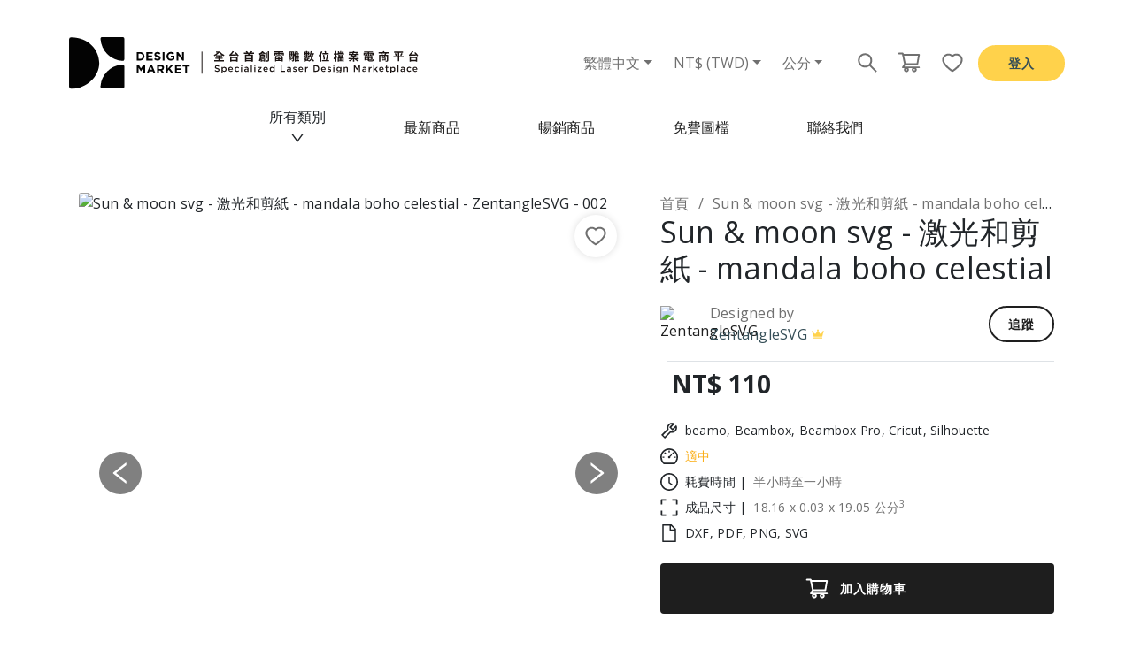

--- FILE ---
content_type: text/html; charset=utf-8
request_url: https://dmkt.io/zh-TW/products/Sun-&-moon-svg---%E6%BF%80%E5%85%89%E5%92%8C%E5%89%AA%E7%B4%99---mandala-boho-celestial-.0000FMUR
body_size: 31786
content:
<!DOCTYPE html><html lang="zh-TW"><head><meta charSet="utf-8"/><meta name="viewport" content="width=device-width"/><title>Sun &amp; moon svg - 激光和剪紙 - mandala boho celestial - Design Market</title><meta name="description" content="❖ 切割用數字模板 ❖

✔ 此商品隨附與大多數流行切割機兼容的數字文件。
✔ 您將獲得黑色的 1 層設計。
✔ 數字 svg、png、dxf、pdf 文件
✔ 設計可用於用紙、卡片紙、木材、膠合板、中密度纖維板、亞克力、有機玻璃、金屬等製成的各種工藝品。

◤使用條款◢

您可以：
✔ 隨心所欲地打印/製作，僅供個人使用！
✔ 打印/工藝然後在家裡展示
✔ 為我們的店鋪增光添彩

你不可以：
✖ 將我們的數字文件據為己有
✖ 免費轉售、複製或分享我們的數字文件
✖ 以電子方式分發
✖ 以任何方式從我們的設計中獲利

➤ 如果您希望在您的家庭企業中使用此設計 - 請在我們的“商業許可”部分找到許可。

© zentanglesvg / sybirko 藝術工作室

--------------------------❤︎❤︎❤︎❤︎❤︎-------------------- ----------
感謝您為您的工藝品選擇我們的設計！
--------------------------❤︎❤︎❤︎❤︎❤︎-------------------- ----------"/><meta property="og:url" content="/products/Sun-%26-moon-svg---%E6%BF%80%E5%85%89%E5%92%8C%E5%89%AA%E7%B4%99---mandala-boho-celestial-.0000FMUR?nxtPslug=Sun-%26-moon-svg---%E6%BF%80%E5%85%89%E5%92%8C%E5%89%AA%E7%B4%99---mandala-boho-celestial-.0000FMUR"/><meta property="og:title" content="Sun &amp; moon svg - 激光和剪紙 - mandala boho celestial - Design Market"/><meta property="og:description" content="❖ 切割用數字模板 ❖

✔ 此商品隨附與大多數流行切割機兼容的數字文件。
✔ 您將獲得黑色的 1 層設計。
✔ 數字 svg、png、dxf、pdf 文件
✔ 設計可用於用紙、卡片紙、木材、膠合板、中密度纖維板、亞克力、有機玻璃、金屬等製成的各種工藝品。

◤使用條款◢

您可以：
✔ 隨心所欲地打印/製作，僅供個人使用！
✔ 打印/工藝然後在家裡展示
✔ 為我們的店鋪增光添彩

你不可以：
✖ 將我們的數字文件據為己有
✖ 免費轉售、複製或分享我們的數字文件
✖ 以電子方式分發
✖ 以任何方式從我們的設計中獲利

➤ 如果您希望在您的家庭企業中使用此設計 - 請在我們的“商業許可”部分找到許可。

© zentanglesvg / sybirko 藝術工作室

--------------------------❤︎❤︎❤︎❤︎❤︎-------------------- ----------
感謝您為您的工藝品選擇我們的設計！
--------------------------❤︎❤︎❤︎❤︎❤︎-------------------- ----------"/><meta property="og:image" content="https://cdn.dmkt.io/products/11f69591-3b3f-4535-b104-7d1d09877153.jpg"/><script type="application/ld+json">{&quot;@context&quot;:&quot;https://schema.org&quot;,&quot;@type&quot;:&quot;Product&quot;,&quot;@id&quot;:&quot;8223f037-6ba1-4d9c-bdaf-7de1bfafa2c8&quot;,&quot;name&quot;:&quot;Sun &amp; moon svg - 激光和剪紙 - mandala boho celestial&quot;,&quot;url&quot;:&quot;&quot;,&quot;isbn&quot;:&quot;&quot;,&quot;image&quot;:[&quot;https://cdn.dmkt.io/products/384b7b4f-a180-4d7e-99d9-cfe14140b983.jpg&quot;,&quot;https://cdn.dmkt.io/products/11f69591-3b3f-4535-b104-7d1d09877153.jpg&quot;,&quot;https://cdn.dmkt.io/products/5d9fe19d-7014-46d0-86bc-54d0fee24904.jpg&quot;,&quot;https://cdn.dmkt.io/products/d36e3e5b-5591-451f-82b4-b8bedeae23ed.jpg&quot;,&quot;https://cdn.dmkt.io/products/a5441750-e0a8-43e5-b60f-16c723e6b374.jpg&quot;],&quot;description&quot;:&quot;❖ 切割用數字模板 ❖\n\n✔ 此商品隨附與大多數流行切割機兼容的數字文件。\n✔ 您將獲得黑色的 1 層設計。\n✔ 數字 svg、png、dxf、pdf 文件\n✔ 設計可用於用紙、卡片紙、木材、膠合板、中密度纖維板、亞克力、有機玻璃、金屬等製成的各種工藝品。\n\n◤使用條款◢\n\n您可以：\n✔ 隨心所欲地打印/製作，僅供個人使用！\n✔ 打印/工藝然後在家裡展示\n✔ 為我們的店鋪增光添彩\n\n你不可以：\n✖ 將我們的數字文件據為己有\n✖ 免費轉售、複製或分享我們的數字文件\n✖ 以電子方式分發\n✖ 以任何方式從我們的設計中獲利\n\n➤ 如果您希望在您的家庭企業中使用此設計 - 請在我們的“商業許可”部分找到許可。\n\n© zentanglesvg / sybirko 藝術工作室\n\n--------------------------❤︎❤︎❤︎❤︎❤︎-------------------- ----------\n感謝您為您的工藝品選擇我們的設計！\n--------------------------❤︎❤︎❤︎❤︎❤︎-------------------- ----------&quot;,&quot;sku&quot;:&quot;&quot;,&quot;brand&quot;:{&quot;@type&quot;:&quot;Brand&quot;,&quot;name&quot;:&quot;ZentangleSVG&quot;},&quot;offers&quot;:{&quot;@type&quot;:&quot;Offer&quot;,&quot;availability&quot;:&quot;https://schema.org/InStock&quot;,&quot;price&quot;:110,&quot;priceCurrency&quot;:&quot;TWD&quot;,&quot;url&quot;:&quot;&quot;}}</script><meta name="next-head-count" content="9"/><link rel="icon" href="/favicon.ico" type="image/x-icon"/><script>
                (function(w,d,s,l,i){w[l]=w[l]||[];w[l].push({'gtm.start':
                new Date().getTime(),event:'gtm.js'});var f=d.getElementsByTagName(s)[0],
                j=d.createElement(s),dl=l!='dataLayer'?'&l='+l:'';j.async=true;j.src=
                'https://www.googletagmanager.com/gtm.js?id='+i+dl;f.parentNode.insertBefore(j,f);
                })(window,document,'script','dataLayer','GTM-WFHVB98');
              </script><script>
                !function(f,b,e,v,n,t,s)
                {if(f.fbq)return;n=f.fbq=function(){n.callMethod ?
                  n.callMethod.apply(n, arguments) : n.queue.push(arguments)};
                if(!f._fbq)f._fbq=n;n.push=n;n.loaded=!0;n.version='2.0';
                n.queue=[];t=b.createElement(e);t.async=!0;
                t.src=v;s=b.getElementsByTagName(e)[0];
                s.parentNode.insertBefore(t,s)}(window,document,'script',
                'https://connect.facebook.net/en_US/fbevents.js');
                fbq('init', '435735311660625');
                fbq('track', 'PageView');
                window.fbq = fbq;
              </script><noscript><img alt="" height="1" width="1" src="https://www.facebook.com/tr?id=435735311660625&amp;ev=PageView&amp;noscript=1"/></noscript><link rel="preconnect" href="https://fonts.googleapis.com"/><link rel="preconnect" href="https://fonts.gstatic.com" crossorigin=""/><script>
                window.fbAsyncInit = function() {
                  FB.init({
                    appId            : '1071530792957137',
                    autoLogAppEvents : true,
                    xfbml            : true,
                    version          : 'v15.0'
                  });
                };
              </script><script async="" defer="" crossorigin="anonymous" src="https://connect.facebook.net/en_US/sdk.js"></script><link rel="preconnect" href="https://fonts.gstatic.com" crossorigin /><link rel="preload" href="/_next/static/css/ea2883b560b9cc9e.css" as="style"/><link rel="stylesheet" href="/_next/static/css/ea2883b560b9cc9e.css" data-n-g=""/><link rel="preload" href="/_next/static/css/492caee1bc35242c.css" as="style"/><link rel="stylesheet" href="/_next/static/css/492caee1bc35242c.css" data-n-p=""/><noscript data-n-css=""></noscript><script defer="" nomodule="" src="/_next/static/chunks/polyfills-78c92fac7aa8fdd8.js"></script><script src="/_next/static/chunks/webpack-dc9aa9fe0184d672.js" defer=""></script><script src="/_next/static/chunks/framework-a2363dd3c3dbe572.js" defer=""></script><script src="/_next/static/chunks/main-eae1ca3027921b5a.js" defer=""></script><script src="/_next/static/chunks/pages/_app-83bda6add6331412.js" defer=""></script><script src="/_next/static/chunks/6023-273e9381f3c35429.js" defer=""></script><script src="/_next/static/chunks/3224-87f1f8aa15305d20.js" defer=""></script><script src="/_next/static/chunks/pages/products/%5Bslug%5D-957ab7cf66bcfe64.js" defer=""></script><script src="/_next/static/VWX1d1K1aMg666uG_-fs1/_buildManifest.js" defer=""></script><script src="/_next/static/VWX1d1K1aMg666uG_-fs1/_ssgManifest.js" defer=""></script><style data-href="https://fonts.googleapis.com/css2?family=Open+Sans:ital,wght@0,300;0,400;0,500;0,600;0,700;0,800;1,300;1,400;1,500;1,600;1,700;1,800&display=swap">@font-face{font-family:'Open Sans';font-style:italic;font-weight:300;font-stretch:normal;font-display:swap;src:url(https://fonts.gstatic.com/s/opensans/v44/memQYaGs126MiZpBA-UFUIcVXSCEkx2cmqvXlWq8tWZ0Pw86hd0Rk5hkaVQ.woff) format('woff')}@font-face{font-family:'Open Sans';font-style:italic;font-weight:400;font-stretch:normal;font-display:swap;src:url(https://fonts.gstatic.com/s/opensans/v44/memQYaGs126MiZpBA-UFUIcVXSCEkx2cmqvXlWq8tWZ0Pw86hd0Rk8ZkaVQ.woff) format('woff')}@font-face{font-family:'Open Sans';font-style:italic;font-weight:500;font-stretch:normal;font-display:swap;src:url(https://fonts.gstatic.com/s/opensans/v44/memQYaGs126MiZpBA-UFUIcVXSCEkx2cmqvXlWq8tWZ0Pw86hd0Rk_RkaVQ.woff) format('woff')}@font-face{font-family:'Open Sans';font-style:italic;font-weight:600;font-stretch:normal;font-display:swap;src:url(https://fonts.gstatic.com/s/opensans/v44/memQYaGs126MiZpBA-UFUIcVXSCEkx2cmqvXlWq8tWZ0Pw86hd0RkxhjaVQ.woff) format('woff')}@font-face{font-family:'Open Sans';font-style:italic;font-weight:700;font-stretch:normal;font-display:swap;src:url(https://fonts.gstatic.com/s/opensans/v44/memQYaGs126MiZpBA-UFUIcVXSCEkx2cmqvXlWq8tWZ0Pw86hd0RkyFjaVQ.woff) format('woff')}@font-face{font-family:'Open Sans';font-style:italic;font-weight:800;font-stretch:normal;font-display:swap;src:url(https://fonts.gstatic.com/s/opensans/v44/memQYaGs126MiZpBA-UFUIcVXSCEkx2cmqvXlWq8tWZ0Pw86hd0Rk0ZjaVQ.woff) format('woff')}@font-face{font-family:'Open Sans';font-style:normal;font-weight:300;font-stretch:normal;font-display:swap;src:url(https://fonts.gstatic.com/s/opensans/v44/memSYaGs126MiZpBA-UvWbX2vVnXBbObj2OVZyOOSr4dVJWUgsiH0C4k.woff) format('woff')}@font-face{font-family:'Open Sans';font-style:normal;font-weight:400;font-stretch:normal;font-display:swap;src:url(https://fonts.gstatic.com/s/opensans/v44/memSYaGs126MiZpBA-UvWbX2vVnXBbObj2OVZyOOSr4dVJWUgsjZ0C4k.woff) format('woff')}@font-face{font-family:'Open Sans';font-style:normal;font-weight:500;font-stretch:normal;font-display:swap;src:url(https://fonts.gstatic.com/s/opensans/v44/memSYaGs126MiZpBA-UvWbX2vVnXBbObj2OVZyOOSr4dVJWUgsjr0C4k.woff) format('woff')}@font-face{font-family:'Open Sans';font-style:normal;font-weight:600;font-stretch:normal;font-display:swap;src:url(https://fonts.gstatic.com/s/opensans/v44/memSYaGs126MiZpBA-UvWbX2vVnXBbObj2OVZyOOSr4dVJWUgsgH1y4k.woff) format('woff')}@font-face{font-family:'Open Sans';font-style:normal;font-weight:700;font-stretch:normal;font-display:swap;src:url(https://fonts.gstatic.com/s/opensans/v44/memSYaGs126MiZpBA-UvWbX2vVnXBbObj2OVZyOOSr4dVJWUgsg-1y4k.woff) format('woff')}@font-face{font-family:'Open Sans';font-style:normal;font-weight:800;font-stretch:normal;font-display:swap;src:url(https://fonts.gstatic.com/s/opensans/v44/memSYaGs126MiZpBA-UvWbX2vVnXBbObj2OVZyOOSr4dVJWUgshZ1y4k.woff) format('woff')}@font-face{font-family:'Open Sans';font-style:italic;font-weight:300;font-stretch:100%;font-display:swap;src:url(https://fonts.gstatic.com/s/opensans/v44/memtYaGs126MiZpBA-UFUIcVXSCEkx2cmqvXlWqWtE6FxZCJgvAQ.woff2) format('woff2');unicode-range:U+0460-052F,U+1C80-1C8A,U+20B4,U+2DE0-2DFF,U+A640-A69F,U+FE2E-FE2F}@font-face{font-family:'Open Sans';font-style:italic;font-weight:300;font-stretch:100%;font-display:swap;src:url(https://fonts.gstatic.com/s/opensans/v44/memtYaGs126MiZpBA-UFUIcVXSCEkx2cmqvXlWqWvU6FxZCJgvAQ.woff2) format('woff2');unicode-range:U+0301,U+0400-045F,U+0490-0491,U+04B0-04B1,U+2116}@font-face{font-family:'Open Sans';font-style:italic;font-weight:300;font-stretch:100%;font-display:swap;src:url(https://fonts.gstatic.com/s/opensans/v44/memtYaGs126MiZpBA-UFUIcVXSCEkx2cmqvXlWqWtU6FxZCJgvAQ.woff2) format('woff2');unicode-range:U+1F00-1FFF}@font-face{font-family:'Open Sans';font-style:italic;font-weight:300;font-stretch:100%;font-display:swap;src:url(https://fonts.gstatic.com/s/opensans/v44/memtYaGs126MiZpBA-UFUIcVXSCEkx2cmqvXlWqWuk6FxZCJgvAQ.woff2) format('woff2');unicode-range:U+0370-0377,U+037A-037F,U+0384-038A,U+038C,U+038E-03A1,U+03A3-03FF}@font-face{font-family:'Open Sans';font-style:italic;font-weight:300;font-stretch:100%;font-display:swap;src:url(https://fonts.gstatic.com/s/opensans/v44/memtYaGs126MiZpBA-UFUIcVXSCEkx2cmqvXlWqWu06FxZCJgvAQ.woff2) format('woff2');unicode-range:U+0307-0308,U+0590-05FF,U+200C-2010,U+20AA,U+25CC,U+FB1D-FB4F}@font-face{font-family:'Open Sans';font-style:italic;font-weight:300;font-stretch:100%;font-display:swap;src:url(https://fonts.gstatic.com/s/opensans/v44/memtYaGs126MiZpBA-UFUIcVXSCEkx2cmqvXlWqWxU6FxZCJgvAQ.woff2) format('woff2');unicode-range:U+0302-0303,U+0305,U+0307-0308,U+0310,U+0312,U+0315,U+031A,U+0326-0327,U+032C,U+032F-0330,U+0332-0333,U+0338,U+033A,U+0346,U+034D,U+0391-03A1,U+03A3-03A9,U+03B1-03C9,U+03D1,U+03D5-03D6,U+03F0-03F1,U+03F4-03F5,U+2016-2017,U+2034-2038,U+203C,U+2040,U+2043,U+2047,U+2050,U+2057,U+205F,U+2070-2071,U+2074-208E,U+2090-209C,U+20D0-20DC,U+20E1,U+20E5-20EF,U+2100-2112,U+2114-2115,U+2117-2121,U+2123-214F,U+2190,U+2192,U+2194-21AE,U+21B0-21E5,U+21F1-21F2,U+21F4-2211,U+2213-2214,U+2216-22FF,U+2308-230B,U+2310,U+2319,U+231C-2321,U+2336-237A,U+237C,U+2395,U+239B-23B7,U+23D0,U+23DC-23E1,U+2474-2475,U+25AF,U+25B3,U+25B7,U+25BD,U+25C1,U+25CA,U+25CC,U+25FB,U+266D-266F,U+27C0-27FF,U+2900-2AFF,U+2B0E-2B11,U+2B30-2B4C,U+2BFE,U+3030,U+FF5B,U+FF5D,U+1D400-1D7FF,U+1EE00-1EEFF}@font-face{font-family:'Open Sans';font-style:italic;font-weight:300;font-stretch:100%;font-display:swap;src:url(https://fonts.gstatic.com/s/opensans/v44/memtYaGs126MiZpBA-UFUIcVXSCEkx2cmqvXlWqW106FxZCJgvAQ.woff2) format('woff2');unicode-range:U+0001-000C,U+000E-001F,U+007F-009F,U+20DD-20E0,U+20E2-20E4,U+2150-218F,U+2190,U+2192,U+2194-2199,U+21AF,U+21E6-21F0,U+21F3,U+2218-2219,U+2299,U+22C4-22C6,U+2300-243F,U+2440-244A,U+2460-24FF,U+25A0-27BF,U+2800-28FF,U+2921-2922,U+2981,U+29BF,U+29EB,U+2B00-2BFF,U+4DC0-4DFF,U+FFF9-FFFB,U+10140-1018E,U+10190-1019C,U+101A0,U+101D0-101FD,U+102E0-102FB,U+10E60-10E7E,U+1D2C0-1D2D3,U+1D2E0-1D37F,U+1F000-1F0FF,U+1F100-1F1AD,U+1F1E6-1F1FF,U+1F30D-1F30F,U+1F315,U+1F31C,U+1F31E,U+1F320-1F32C,U+1F336,U+1F378,U+1F37D,U+1F382,U+1F393-1F39F,U+1F3A7-1F3A8,U+1F3AC-1F3AF,U+1F3C2,U+1F3C4-1F3C6,U+1F3CA-1F3CE,U+1F3D4-1F3E0,U+1F3ED,U+1F3F1-1F3F3,U+1F3F5-1F3F7,U+1F408,U+1F415,U+1F41F,U+1F426,U+1F43F,U+1F441-1F442,U+1F444,U+1F446-1F449,U+1F44C-1F44E,U+1F453,U+1F46A,U+1F47D,U+1F4A3,U+1F4B0,U+1F4B3,U+1F4B9,U+1F4BB,U+1F4BF,U+1F4C8-1F4CB,U+1F4D6,U+1F4DA,U+1F4DF,U+1F4E3-1F4E6,U+1F4EA-1F4ED,U+1F4F7,U+1F4F9-1F4FB,U+1F4FD-1F4FE,U+1F503,U+1F507-1F50B,U+1F50D,U+1F512-1F513,U+1F53E-1F54A,U+1F54F-1F5FA,U+1F610,U+1F650-1F67F,U+1F687,U+1F68D,U+1F691,U+1F694,U+1F698,U+1F6AD,U+1F6B2,U+1F6B9-1F6BA,U+1F6BC,U+1F6C6-1F6CF,U+1F6D3-1F6D7,U+1F6E0-1F6EA,U+1F6F0-1F6F3,U+1F6F7-1F6FC,U+1F700-1F7FF,U+1F800-1F80B,U+1F810-1F847,U+1F850-1F859,U+1F860-1F887,U+1F890-1F8AD,U+1F8B0-1F8BB,U+1F8C0-1F8C1,U+1F900-1F90B,U+1F93B,U+1F946,U+1F984,U+1F996,U+1F9E9,U+1FA00-1FA6F,U+1FA70-1FA7C,U+1FA80-1FA89,U+1FA8F-1FAC6,U+1FACE-1FADC,U+1FADF-1FAE9,U+1FAF0-1FAF8,U+1FB00-1FBFF}@font-face{font-family:'Open Sans';font-style:italic;font-weight:300;font-stretch:100%;font-display:swap;src:url(https://fonts.gstatic.com/s/opensans/v44/memtYaGs126MiZpBA-UFUIcVXSCEkx2cmqvXlWqWtk6FxZCJgvAQ.woff2) format('woff2');unicode-range:U+0102-0103,U+0110-0111,U+0128-0129,U+0168-0169,U+01A0-01A1,U+01AF-01B0,U+0300-0301,U+0303-0304,U+0308-0309,U+0323,U+0329,U+1EA0-1EF9,U+20AB}@font-face{font-family:'Open Sans';font-style:italic;font-weight:300;font-stretch:100%;font-display:swap;src:url(https://fonts.gstatic.com/s/opensans/v44/memtYaGs126MiZpBA-UFUIcVXSCEkx2cmqvXlWqWt06FxZCJgvAQ.woff2) format('woff2');unicode-range:U+0100-02BA,U+02BD-02C5,U+02C7-02CC,U+02CE-02D7,U+02DD-02FF,U+0304,U+0308,U+0329,U+1D00-1DBF,U+1E00-1E9F,U+1EF2-1EFF,U+2020,U+20A0-20AB,U+20AD-20C0,U+2113,U+2C60-2C7F,U+A720-A7FF}@font-face{font-family:'Open Sans';font-style:italic;font-weight:300;font-stretch:100%;font-display:swap;src:url(https://fonts.gstatic.com/s/opensans/v44/memtYaGs126MiZpBA-UFUIcVXSCEkx2cmqvXlWqWuU6FxZCJgg.woff2) format('woff2');unicode-range:U+0000-00FF,U+0131,U+0152-0153,U+02BB-02BC,U+02C6,U+02DA,U+02DC,U+0304,U+0308,U+0329,U+2000-206F,U+20AC,U+2122,U+2191,U+2193,U+2212,U+2215,U+FEFF,U+FFFD}@font-face{font-family:'Open Sans';font-style:italic;font-weight:400;font-stretch:100%;font-display:swap;src:url(https://fonts.gstatic.com/s/opensans/v44/memtYaGs126MiZpBA-UFUIcVXSCEkx2cmqvXlWqWtE6FxZCJgvAQ.woff2) format('woff2');unicode-range:U+0460-052F,U+1C80-1C8A,U+20B4,U+2DE0-2DFF,U+A640-A69F,U+FE2E-FE2F}@font-face{font-family:'Open Sans';font-style:italic;font-weight:400;font-stretch:100%;font-display:swap;src:url(https://fonts.gstatic.com/s/opensans/v44/memtYaGs126MiZpBA-UFUIcVXSCEkx2cmqvXlWqWvU6FxZCJgvAQ.woff2) format('woff2');unicode-range:U+0301,U+0400-045F,U+0490-0491,U+04B0-04B1,U+2116}@font-face{font-family:'Open Sans';font-style:italic;font-weight:400;font-stretch:100%;font-display:swap;src:url(https://fonts.gstatic.com/s/opensans/v44/memtYaGs126MiZpBA-UFUIcVXSCEkx2cmqvXlWqWtU6FxZCJgvAQ.woff2) format('woff2');unicode-range:U+1F00-1FFF}@font-face{font-family:'Open Sans';font-style:italic;font-weight:400;font-stretch:100%;font-display:swap;src:url(https://fonts.gstatic.com/s/opensans/v44/memtYaGs126MiZpBA-UFUIcVXSCEkx2cmqvXlWqWuk6FxZCJgvAQ.woff2) format('woff2');unicode-range:U+0370-0377,U+037A-037F,U+0384-038A,U+038C,U+038E-03A1,U+03A3-03FF}@font-face{font-family:'Open Sans';font-style:italic;font-weight:400;font-stretch:100%;font-display:swap;src:url(https://fonts.gstatic.com/s/opensans/v44/memtYaGs126MiZpBA-UFUIcVXSCEkx2cmqvXlWqWu06FxZCJgvAQ.woff2) format('woff2');unicode-range:U+0307-0308,U+0590-05FF,U+200C-2010,U+20AA,U+25CC,U+FB1D-FB4F}@font-face{font-family:'Open Sans';font-style:italic;font-weight:400;font-stretch:100%;font-display:swap;src:url(https://fonts.gstatic.com/s/opensans/v44/memtYaGs126MiZpBA-UFUIcVXSCEkx2cmqvXlWqWxU6FxZCJgvAQ.woff2) format('woff2');unicode-range:U+0302-0303,U+0305,U+0307-0308,U+0310,U+0312,U+0315,U+031A,U+0326-0327,U+032C,U+032F-0330,U+0332-0333,U+0338,U+033A,U+0346,U+034D,U+0391-03A1,U+03A3-03A9,U+03B1-03C9,U+03D1,U+03D5-03D6,U+03F0-03F1,U+03F4-03F5,U+2016-2017,U+2034-2038,U+203C,U+2040,U+2043,U+2047,U+2050,U+2057,U+205F,U+2070-2071,U+2074-208E,U+2090-209C,U+20D0-20DC,U+20E1,U+20E5-20EF,U+2100-2112,U+2114-2115,U+2117-2121,U+2123-214F,U+2190,U+2192,U+2194-21AE,U+21B0-21E5,U+21F1-21F2,U+21F4-2211,U+2213-2214,U+2216-22FF,U+2308-230B,U+2310,U+2319,U+231C-2321,U+2336-237A,U+237C,U+2395,U+239B-23B7,U+23D0,U+23DC-23E1,U+2474-2475,U+25AF,U+25B3,U+25B7,U+25BD,U+25C1,U+25CA,U+25CC,U+25FB,U+266D-266F,U+27C0-27FF,U+2900-2AFF,U+2B0E-2B11,U+2B30-2B4C,U+2BFE,U+3030,U+FF5B,U+FF5D,U+1D400-1D7FF,U+1EE00-1EEFF}@font-face{font-family:'Open Sans';font-style:italic;font-weight:400;font-stretch:100%;font-display:swap;src:url(https://fonts.gstatic.com/s/opensans/v44/memtYaGs126MiZpBA-UFUIcVXSCEkx2cmqvXlWqW106FxZCJgvAQ.woff2) format('woff2');unicode-range:U+0001-000C,U+000E-001F,U+007F-009F,U+20DD-20E0,U+20E2-20E4,U+2150-218F,U+2190,U+2192,U+2194-2199,U+21AF,U+21E6-21F0,U+21F3,U+2218-2219,U+2299,U+22C4-22C6,U+2300-243F,U+2440-244A,U+2460-24FF,U+25A0-27BF,U+2800-28FF,U+2921-2922,U+2981,U+29BF,U+29EB,U+2B00-2BFF,U+4DC0-4DFF,U+FFF9-FFFB,U+10140-1018E,U+10190-1019C,U+101A0,U+101D0-101FD,U+102E0-102FB,U+10E60-10E7E,U+1D2C0-1D2D3,U+1D2E0-1D37F,U+1F000-1F0FF,U+1F100-1F1AD,U+1F1E6-1F1FF,U+1F30D-1F30F,U+1F315,U+1F31C,U+1F31E,U+1F320-1F32C,U+1F336,U+1F378,U+1F37D,U+1F382,U+1F393-1F39F,U+1F3A7-1F3A8,U+1F3AC-1F3AF,U+1F3C2,U+1F3C4-1F3C6,U+1F3CA-1F3CE,U+1F3D4-1F3E0,U+1F3ED,U+1F3F1-1F3F3,U+1F3F5-1F3F7,U+1F408,U+1F415,U+1F41F,U+1F426,U+1F43F,U+1F441-1F442,U+1F444,U+1F446-1F449,U+1F44C-1F44E,U+1F453,U+1F46A,U+1F47D,U+1F4A3,U+1F4B0,U+1F4B3,U+1F4B9,U+1F4BB,U+1F4BF,U+1F4C8-1F4CB,U+1F4D6,U+1F4DA,U+1F4DF,U+1F4E3-1F4E6,U+1F4EA-1F4ED,U+1F4F7,U+1F4F9-1F4FB,U+1F4FD-1F4FE,U+1F503,U+1F507-1F50B,U+1F50D,U+1F512-1F513,U+1F53E-1F54A,U+1F54F-1F5FA,U+1F610,U+1F650-1F67F,U+1F687,U+1F68D,U+1F691,U+1F694,U+1F698,U+1F6AD,U+1F6B2,U+1F6B9-1F6BA,U+1F6BC,U+1F6C6-1F6CF,U+1F6D3-1F6D7,U+1F6E0-1F6EA,U+1F6F0-1F6F3,U+1F6F7-1F6FC,U+1F700-1F7FF,U+1F800-1F80B,U+1F810-1F847,U+1F850-1F859,U+1F860-1F887,U+1F890-1F8AD,U+1F8B0-1F8BB,U+1F8C0-1F8C1,U+1F900-1F90B,U+1F93B,U+1F946,U+1F984,U+1F996,U+1F9E9,U+1FA00-1FA6F,U+1FA70-1FA7C,U+1FA80-1FA89,U+1FA8F-1FAC6,U+1FACE-1FADC,U+1FADF-1FAE9,U+1FAF0-1FAF8,U+1FB00-1FBFF}@font-face{font-family:'Open Sans';font-style:italic;font-weight:400;font-stretch:100%;font-display:swap;src:url(https://fonts.gstatic.com/s/opensans/v44/memtYaGs126MiZpBA-UFUIcVXSCEkx2cmqvXlWqWtk6FxZCJgvAQ.woff2) format('woff2');unicode-range:U+0102-0103,U+0110-0111,U+0128-0129,U+0168-0169,U+01A0-01A1,U+01AF-01B0,U+0300-0301,U+0303-0304,U+0308-0309,U+0323,U+0329,U+1EA0-1EF9,U+20AB}@font-face{font-family:'Open Sans';font-style:italic;font-weight:400;font-stretch:100%;font-display:swap;src:url(https://fonts.gstatic.com/s/opensans/v44/memtYaGs126MiZpBA-UFUIcVXSCEkx2cmqvXlWqWt06FxZCJgvAQ.woff2) format('woff2');unicode-range:U+0100-02BA,U+02BD-02C5,U+02C7-02CC,U+02CE-02D7,U+02DD-02FF,U+0304,U+0308,U+0329,U+1D00-1DBF,U+1E00-1E9F,U+1EF2-1EFF,U+2020,U+20A0-20AB,U+20AD-20C0,U+2113,U+2C60-2C7F,U+A720-A7FF}@font-face{font-family:'Open Sans';font-style:italic;font-weight:400;font-stretch:100%;font-display:swap;src:url(https://fonts.gstatic.com/s/opensans/v44/memtYaGs126MiZpBA-UFUIcVXSCEkx2cmqvXlWqWuU6FxZCJgg.woff2) format('woff2');unicode-range:U+0000-00FF,U+0131,U+0152-0153,U+02BB-02BC,U+02C6,U+02DA,U+02DC,U+0304,U+0308,U+0329,U+2000-206F,U+20AC,U+2122,U+2191,U+2193,U+2212,U+2215,U+FEFF,U+FFFD}@font-face{font-family:'Open Sans';font-style:italic;font-weight:500;font-stretch:100%;font-display:swap;src:url(https://fonts.gstatic.com/s/opensans/v44/memtYaGs126MiZpBA-UFUIcVXSCEkx2cmqvXlWqWtE6FxZCJgvAQ.woff2) format('woff2');unicode-range:U+0460-052F,U+1C80-1C8A,U+20B4,U+2DE0-2DFF,U+A640-A69F,U+FE2E-FE2F}@font-face{font-family:'Open Sans';font-style:italic;font-weight:500;font-stretch:100%;font-display:swap;src:url(https://fonts.gstatic.com/s/opensans/v44/memtYaGs126MiZpBA-UFUIcVXSCEkx2cmqvXlWqWvU6FxZCJgvAQ.woff2) format('woff2');unicode-range:U+0301,U+0400-045F,U+0490-0491,U+04B0-04B1,U+2116}@font-face{font-family:'Open Sans';font-style:italic;font-weight:500;font-stretch:100%;font-display:swap;src:url(https://fonts.gstatic.com/s/opensans/v44/memtYaGs126MiZpBA-UFUIcVXSCEkx2cmqvXlWqWtU6FxZCJgvAQ.woff2) format('woff2');unicode-range:U+1F00-1FFF}@font-face{font-family:'Open Sans';font-style:italic;font-weight:500;font-stretch:100%;font-display:swap;src:url(https://fonts.gstatic.com/s/opensans/v44/memtYaGs126MiZpBA-UFUIcVXSCEkx2cmqvXlWqWuk6FxZCJgvAQ.woff2) format('woff2');unicode-range:U+0370-0377,U+037A-037F,U+0384-038A,U+038C,U+038E-03A1,U+03A3-03FF}@font-face{font-family:'Open Sans';font-style:italic;font-weight:500;font-stretch:100%;font-display:swap;src:url(https://fonts.gstatic.com/s/opensans/v44/memtYaGs126MiZpBA-UFUIcVXSCEkx2cmqvXlWqWu06FxZCJgvAQ.woff2) format('woff2');unicode-range:U+0307-0308,U+0590-05FF,U+200C-2010,U+20AA,U+25CC,U+FB1D-FB4F}@font-face{font-family:'Open Sans';font-style:italic;font-weight:500;font-stretch:100%;font-display:swap;src:url(https://fonts.gstatic.com/s/opensans/v44/memtYaGs126MiZpBA-UFUIcVXSCEkx2cmqvXlWqWxU6FxZCJgvAQ.woff2) format('woff2');unicode-range:U+0302-0303,U+0305,U+0307-0308,U+0310,U+0312,U+0315,U+031A,U+0326-0327,U+032C,U+032F-0330,U+0332-0333,U+0338,U+033A,U+0346,U+034D,U+0391-03A1,U+03A3-03A9,U+03B1-03C9,U+03D1,U+03D5-03D6,U+03F0-03F1,U+03F4-03F5,U+2016-2017,U+2034-2038,U+203C,U+2040,U+2043,U+2047,U+2050,U+2057,U+205F,U+2070-2071,U+2074-208E,U+2090-209C,U+20D0-20DC,U+20E1,U+20E5-20EF,U+2100-2112,U+2114-2115,U+2117-2121,U+2123-214F,U+2190,U+2192,U+2194-21AE,U+21B0-21E5,U+21F1-21F2,U+21F4-2211,U+2213-2214,U+2216-22FF,U+2308-230B,U+2310,U+2319,U+231C-2321,U+2336-237A,U+237C,U+2395,U+239B-23B7,U+23D0,U+23DC-23E1,U+2474-2475,U+25AF,U+25B3,U+25B7,U+25BD,U+25C1,U+25CA,U+25CC,U+25FB,U+266D-266F,U+27C0-27FF,U+2900-2AFF,U+2B0E-2B11,U+2B30-2B4C,U+2BFE,U+3030,U+FF5B,U+FF5D,U+1D400-1D7FF,U+1EE00-1EEFF}@font-face{font-family:'Open Sans';font-style:italic;font-weight:500;font-stretch:100%;font-display:swap;src:url(https://fonts.gstatic.com/s/opensans/v44/memtYaGs126MiZpBA-UFUIcVXSCEkx2cmqvXlWqW106FxZCJgvAQ.woff2) format('woff2');unicode-range:U+0001-000C,U+000E-001F,U+007F-009F,U+20DD-20E0,U+20E2-20E4,U+2150-218F,U+2190,U+2192,U+2194-2199,U+21AF,U+21E6-21F0,U+21F3,U+2218-2219,U+2299,U+22C4-22C6,U+2300-243F,U+2440-244A,U+2460-24FF,U+25A0-27BF,U+2800-28FF,U+2921-2922,U+2981,U+29BF,U+29EB,U+2B00-2BFF,U+4DC0-4DFF,U+FFF9-FFFB,U+10140-1018E,U+10190-1019C,U+101A0,U+101D0-101FD,U+102E0-102FB,U+10E60-10E7E,U+1D2C0-1D2D3,U+1D2E0-1D37F,U+1F000-1F0FF,U+1F100-1F1AD,U+1F1E6-1F1FF,U+1F30D-1F30F,U+1F315,U+1F31C,U+1F31E,U+1F320-1F32C,U+1F336,U+1F378,U+1F37D,U+1F382,U+1F393-1F39F,U+1F3A7-1F3A8,U+1F3AC-1F3AF,U+1F3C2,U+1F3C4-1F3C6,U+1F3CA-1F3CE,U+1F3D4-1F3E0,U+1F3ED,U+1F3F1-1F3F3,U+1F3F5-1F3F7,U+1F408,U+1F415,U+1F41F,U+1F426,U+1F43F,U+1F441-1F442,U+1F444,U+1F446-1F449,U+1F44C-1F44E,U+1F453,U+1F46A,U+1F47D,U+1F4A3,U+1F4B0,U+1F4B3,U+1F4B9,U+1F4BB,U+1F4BF,U+1F4C8-1F4CB,U+1F4D6,U+1F4DA,U+1F4DF,U+1F4E3-1F4E6,U+1F4EA-1F4ED,U+1F4F7,U+1F4F9-1F4FB,U+1F4FD-1F4FE,U+1F503,U+1F507-1F50B,U+1F50D,U+1F512-1F513,U+1F53E-1F54A,U+1F54F-1F5FA,U+1F610,U+1F650-1F67F,U+1F687,U+1F68D,U+1F691,U+1F694,U+1F698,U+1F6AD,U+1F6B2,U+1F6B9-1F6BA,U+1F6BC,U+1F6C6-1F6CF,U+1F6D3-1F6D7,U+1F6E0-1F6EA,U+1F6F0-1F6F3,U+1F6F7-1F6FC,U+1F700-1F7FF,U+1F800-1F80B,U+1F810-1F847,U+1F850-1F859,U+1F860-1F887,U+1F890-1F8AD,U+1F8B0-1F8BB,U+1F8C0-1F8C1,U+1F900-1F90B,U+1F93B,U+1F946,U+1F984,U+1F996,U+1F9E9,U+1FA00-1FA6F,U+1FA70-1FA7C,U+1FA80-1FA89,U+1FA8F-1FAC6,U+1FACE-1FADC,U+1FADF-1FAE9,U+1FAF0-1FAF8,U+1FB00-1FBFF}@font-face{font-family:'Open Sans';font-style:italic;font-weight:500;font-stretch:100%;font-display:swap;src:url(https://fonts.gstatic.com/s/opensans/v44/memtYaGs126MiZpBA-UFUIcVXSCEkx2cmqvXlWqWtk6FxZCJgvAQ.woff2) format('woff2');unicode-range:U+0102-0103,U+0110-0111,U+0128-0129,U+0168-0169,U+01A0-01A1,U+01AF-01B0,U+0300-0301,U+0303-0304,U+0308-0309,U+0323,U+0329,U+1EA0-1EF9,U+20AB}@font-face{font-family:'Open Sans';font-style:italic;font-weight:500;font-stretch:100%;font-display:swap;src:url(https://fonts.gstatic.com/s/opensans/v44/memtYaGs126MiZpBA-UFUIcVXSCEkx2cmqvXlWqWt06FxZCJgvAQ.woff2) format('woff2');unicode-range:U+0100-02BA,U+02BD-02C5,U+02C7-02CC,U+02CE-02D7,U+02DD-02FF,U+0304,U+0308,U+0329,U+1D00-1DBF,U+1E00-1E9F,U+1EF2-1EFF,U+2020,U+20A0-20AB,U+20AD-20C0,U+2113,U+2C60-2C7F,U+A720-A7FF}@font-face{font-family:'Open Sans';font-style:italic;font-weight:500;font-stretch:100%;font-display:swap;src:url(https://fonts.gstatic.com/s/opensans/v44/memtYaGs126MiZpBA-UFUIcVXSCEkx2cmqvXlWqWuU6FxZCJgg.woff2) format('woff2');unicode-range:U+0000-00FF,U+0131,U+0152-0153,U+02BB-02BC,U+02C6,U+02DA,U+02DC,U+0304,U+0308,U+0329,U+2000-206F,U+20AC,U+2122,U+2191,U+2193,U+2212,U+2215,U+FEFF,U+FFFD}@font-face{font-family:'Open Sans';font-style:italic;font-weight:600;font-stretch:100%;font-display:swap;src:url(https://fonts.gstatic.com/s/opensans/v44/memtYaGs126MiZpBA-UFUIcVXSCEkx2cmqvXlWqWtE6FxZCJgvAQ.woff2) format('woff2');unicode-range:U+0460-052F,U+1C80-1C8A,U+20B4,U+2DE0-2DFF,U+A640-A69F,U+FE2E-FE2F}@font-face{font-family:'Open Sans';font-style:italic;font-weight:600;font-stretch:100%;font-display:swap;src:url(https://fonts.gstatic.com/s/opensans/v44/memtYaGs126MiZpBA-UFUIcVXSCEkx2cmqvXlWqWvU6FxZCJgvAQ.woff2) format('woff2');unicode-range:U+0301,U+0400-045F,U+0490-0491,U+04B0-04B1,U+2116}@font-face{font-family:'Open Sans';font-style:italic;font-weight:600;font-stretch:100%;font-display:swap;src:url(https://fonts.gstatic.com/s/opensans/v44/memtYaGs126MiZpBA-UFUIcVXSCEkx2cmqvXlWqWtU6FxZCJgvAQ.woff2) format('woff2');unicode-range:U+1F00-1FFF}@font-face{font-family:'Open Sans';font-style:italic;font-weight:600;font-stretch:100%;font-display:swap;src:url(https://fonts.gstatic.com/s/opensans/v44/memtYaGs126MiZpBA-UFUIcVXSCEkx2cmqvXlWqWuk6FxZCJgvAQ.woff2) format('woff2');unicode-range:U+0370-0377,U+037A-037F,U+0384-038A,U+038C,U+038E-03A1,U+03A3-03FF}@font-face{font-family:'Open Sans';font-style:italic;font-weight:600;font-stretch:100%;font-display:swap;src:url(https://fonts.gstatic.com/s/opensans/v44/memtYaGs126MiZpBA-UFUIcVXSCEkx2cmqvXlWqWu06FxZCJgvAQ.woff2) format('woff2');unicode-range:U+0307-0308,U+0590-05FF,U+200C-2010,U+20AA,U+25CC,U+FB1D-FB4F}@font-face{font-family:'Open Sans';font-style:italic;font-weight:600;font-stretch:100%;font-display:swap;src:url(https://fonts.gstatic.com/s/opensans/v44/memtYaGs126MiZpBA-UFUIcVXSCEkx2cmqvXlWqWxU6FxZCJgvAQ.woff2) format('woff2');unicode-range:U+0302-0303,U+0305,U+0307-0308,U+0310,U+0312,U+0315,U+031A,U+0326-0327,U+032C,U+032F-0330,U+0332-0333,U+0338,U+033A,U+0346,U+034D,U+0391-03A1,U+03A3-03A9,U+03B1-03C9,U+03D1,U+03D5-03D6,U+03F0-03F1,U+03F4-03F5,U+2016-2017,U+2034-2038,U+203C,U+2040,U+2043,U+2047,U+2050,U+2057,U+205F,U+2070-2071,U+2074-208E,U+2090-209C,U+20D0-20DC,U+20E1,U+20E5-20EF,U+2100-2112,U+2114-2115,U+2117-2121,U+2123-214F,U+2190,U+2192,U+2194-21AE,U+21B0-21E5,U+21F1-21F2,U+21F4-2211,U+2213-2214,U+2216-22FF,U+2308-230B,U+2310,U+2319,U+231C-2321,U+2336-237A,U+237C,U+2395,U+239B-23B7,U+23D0,U+23DC-23E1,U+2474-2475,U+25AF,U+25B3,U+25B7,U+25BD,U+25C1,U+25CA,U+25CC,U+25FB,U+266D-266F,U+27C0-27FF,U+2900-2AFF,U+2B0E-2B11,U+2B30-2B4C,U+2BFE,U+3030,U+FF5B,U+FF5D,U+1D400-1D7FF,U+1EE00-1EEFF}@font-face{font-family:'Open Sans';font-style:italic;font-weight:600;font-stretch:100%;font-display:swap;src:url(https://fonts.gstatic.com/s/opensans/v44/memtYaGs126MiZpBA-UFUIcVXSCEkx2cmqvXlWqW106FxZCJgvAQ.woff2) format('woff2');unicode-range:U+0001-000C,U+000E-001F,U+007F-009F,U+20DD-20E0,U+20E2-20E4,U+2150-218F,U+2190,U+2192,U+2194-2199,U+21AF,U+21E6-21F0,U+21F3,U+2218-2219,U+2299,U+22C4-22C6,U+2300-243F,U+2440-244A,U+2460-24FF,U+25A0-27BF,U+2800-28FF,U+2921-2922,U+2981,U+29BF,U+29EB,U+2B00-2BFF,U+4DC0-4DFF,U+FFF9-FFFB,U+10140-1018E,U+10190-1019C,U+101A0,U+101D0-101FD,U+102E0-102FB,U+10E60-10E7E,U+1D2C0-1D2D3,U+1D2E0-1D37F,U+1F000-1F0FF,U+1F100-1F1AD,U+1F1E6-1F1FF,U+1F30D-1F30F,U+1F315,U+1F31C,U+1F31E,U+1F320-1F32C,U+1F336,U+1F378,U+1F37D,U+1F382,U+1F393-1F39F,U+1F3A7-1F3A8,U+1F3AC-1F3AF,U+1F3C2,U+1F3C4-1F3C6,U+1F3CA-1F3CE,U+1F3D4-1F3E0,U+1F3ED,U+1F3F1-1F3F3,U+1F3F5-1F3F7,U+1F408,U+1F415,U+1F41F,U+1F426,U+1F43F,U+1F441-1F442,U+1F444,U+1F446-1F449,U+1F44C-1F44E,U+1F453,U+1F46A,U+1F47D,U+1F4A3,U+1F4B0,U+1F4B3,U+1F4B9,U+1F4BB,U+1F4BF,U+1F4C8-1F4CB,U+1F4D6,U+1F4DA,U+1F4DF,U+1F4E3-1F4E6,U+1F4EA-1F4ED,U+1F4F7,U+1F4F9-1F4FB,U+1F4FD-1F4FE,U+1F503,U+1F507-1F50B,U+1F50D,U+1F512-1F513,U+1F53E-1F54A,U+1F54F-1F5FA,U+1F610,U+1F650-1F67F,U+1F687,U+1F68D,U+1F691,U+1F694,U+1F698,U+1F6AD,U+1F6B2,U+1F6B9-1F6BA,U+1F6BC,U+1F6C6-1F6CF,U+1F6D3-1F6D7,U+1F6E0-1F6EA,U+1F6F0-1F6F3,U+1F6F7-1F6FC,U+1F700-1F7FF,U+1F800-1F80B,U+1F810-1F847,U+1F850-1F859,U+1F860-1F887,U+1F890-1F8AD,U+1F8B0-1F8BB,U+1F8C0-1F8C1,U+1F900-1F90B,U+1F93B,U+1F946,U+1F984,U+1F996,U+1F9E9,U+1FA00-1FA6F,U+1FA70-1FA7C,U+1FA80-1FA89,U+1FA8F-1FAC6,U+1FACE-1FADC,U+1FADF-1FAE9,U+1FAF0-1FAF8,U+1FB00-1FBFF}@font-face{font-family:'Open Sans';font-style:italic;font-weight:600;font-stretch:100%;font-display:swap;src:url(https://fonts.gstatic.com/s/opensans/v44/memtYaGs126MiZpBA-UFUIcVXSCEkx2cmqvXlWqWtk6FxZCJgvAQ.woff2) format('woff2');unicode-range:U+0102-0103,U+0110-0111,U+0128-0129,U+0168-0169,U+01A0-01A1,U+01AF-01B0,U+0300-0301,U+0303-0304,U+0308-0309,U+0323,U+0329,U+1EA0-1EF9,U+20AB}@font-face{font-family:'Open Sans';font-style:italic;font-weight:600;font-stretch:100%;font-display:swap;src:url(https://fonts.gstatic.com/s/opensans/v44/memtYaGs126MiZpBA-UFUIcVXSCEkx2cmqvXlWqWt06FxZCJgvAQ.woff2) format('woff2');unicode-range:U+0100-02BA,U+02BD-02C5,U+02C7-02CC,U+02CE-02D7,U+02DD-02FF,U+0304,U+0308,U+0329,U+1D00-1DBF,U+1E00-1E9F,U+1EF2-1EFF,U+2020,U+20A0-20AB,U+20AD-20C0,U+2113,U+2C60-2C7F,U+A720-A7FF}@font-face{font-family:'Open Sans';font-style:italic;font-weight:600;font-stretch:100%;font-display:swap;src:url(https://fonts.gstatic.com/s/opensans/v44/memtYaGs126MiZpBA-UFUIcVXSCEkx2cmqvXlWqWuU6FxZCJgg.woff2) format('woff2');unicode-range:U+0000-00FF,U+0131,U+0152-0153,U+02BB-02BC,U+02C6,U+02DA,U+02DC,U+0304,U+0308,U+0329,U+2000-206F,U+20AC,U+2122,U+2191,U+2193,U+2212,U+2215,U+FEFF,U+FFFD}@font-face{font-family:'Open Sans';font-style:italic;font-weight:700;font-stretch:100%;font-display:swap;src:url(https://fonts.gstatic.com/s/opensans/v44/memtYaGs126MiZpBA-UFUIcVXSCEkx2cmqvXlWqWtE6FxZCJgvAQ.woff2) format('woff2');unicode-range:U+0460-052F,U+1C80-1C8A,U+20B4,U+2DE0-2DFF,U+A640-A69F,U+FE2E-FE2F}@font-face{font-family:'Open Sans';font-style:italic;font-weight:700;font-stretch:100%;font-display:swap;src:url(https://fonts.gstatic.com/s/opensans/v44/memtYaGs126MiZpBA-UFUIcVXSCEkx2cmqvXlWqWvU6FxZCJgvAQ.woff2) format('woff2');unicode-range:U+0301,U+0400-045F,U+0490-0491,U+04B0-04B1,U+2116}@font-face{font-family:'Open Sans';font-style:italic;font-weight:700;font-stretch:100%;font-display:swap;src:url(https://fonts.gstatic.com/s/opensans/v44/memtYaGs126MiZpBA-UFUIcVXSCEkx2cmqvXlWqWtU6FxZCJgvAQ.woff2) format('woff2');unicode-range:U+1F00-1FFF}@font-face{font-family:'Open Sans';font-style:italic;font-weight:700;font-stretch:100%;font-display:swap;src:url(https://fonts.gstatic.com/s/opensans/v44/memtYaGs126MiZpBA-UFUIcVXSCEkx2cmqvXlWqWuk6FxZCJgvAQ.woff2) format('woff2');unicode-range:U+0370-0377,U+037A-037F,U+0384-038A,U+038C,U+038E-03A1,U+03A3-03FF}@font-face{font-family:'Open Sans';font-style:italic;font-weight:700;font-stretch:100%;font-display:swap;src:url(https://fonts.gstatic.com/s/opensans/v44/memtYaGs126MiZpBA-UFUIcVXSCEkx2cmqvXlWqWu06FxZCJgvAQ.woff2) format('woff2');unicode-range:U+0307-0308,U+0590-05FF,U+200C-2010,U+20AA,U+25CC,U+FB1D-FB4F}@font-face{font-family:'Open Sans';font-style:italic;font-weight:700;font-stretch:100%;font-display:swap;src:url(https://fonts.gstatic.com/s/opensans/v44/memtYaGs126MiZpBA-UFUIcVXSCEkx2cmqvXlWqWxU6FxZCJgvAQ.woff2) format('woff2');unicode-range:U+0302-0303,U+0305,U+0307-0308,U+0310,U+0312,U+0315,U+031A,U+0326-0327,U+032C,U+032F-0330,U+0332-0333,U+0338,U+033A,U+0346,U+034D,U+0391-03A1,U+03A3-03A9,U+03B1-03C9,U+03D1,U+03D5-03D6,U+03F0-03F1,U+03F4-03F5,U+2016-2017,U+2034-2038,U+203C,U+2040,U+2043,U+2047,U+2050,U+2057,U+205F,U+2070-2071,U+2074-208E,U+2090-209C,U+20D0-20DC,U+20E1,U+20E5-20EF,U+2100-2112,U+2114-2115,U+2117-2121,U+2123-214F,U+2190,U+2192,U+2194-21AE,U+21B0-21E5,U+21F1-21F2,U+21F4-2211,U+2213-2214,U+2216-22FF,U+2308-230B,U+2310,U+2319,U+231C-2321,U+2336-237A,U+237C,U+2395,U+239B-23B7,U+23D0,U+23DC-23E1,U+2474-2475,U+25AF,U+25B3,U+25B7,U+25BD,U+25C1,U+25CA,U+25CC,U+25FB,U+266D-266F,U+27C0-27FF,U+2900-2AFF,U+2B0E-2B11,U+2B30-2B4C,U+2BFE,U+3030,U+FF5B,U+FF5D,U+1D400-1D7FF,U+1EE00-1EEFF}@font-face{font-family:'Open Sans';font-style:italic;font-weight:700;font-stretch:100%;font-display:swap;src:url(https://fonts.gstatic.com/s/opensans/v44/memtYaGs126MiZpBA-UFUIcVXSCEkx2cmqvXlWqW106FxZCJgvAQ.woff2) format('woff2');unicode-range:U+0001-000C,U+000E-001F,U+007F-009F,U+20DD-20E0,U+20E2-20E4,U+2150-218F,U+2190,U+2192,U+2194-2199,U+21AF,U+21E6-21F0,U+21F3,U+2218-2219,U+2299,U+22C4-22C6,U+2300-243F,U+2440-244A,U+2460-24FF,U+25A0-27BF,U+2800-28FF,U+2921-2922,U+2981,U+29BF,U+29EB,U+2B00-2BFF,U+4DC0-4DFF,U+FFF9-FFFB,U+10140-1018E,U+10190-1019C,U+101A0,U+101D0-101FD,U+102E0-102FB,U+10E60-10E7E,U+1D2C0-1D2D3,U+1D2E0-1D37F,U+1F000-1F0FF,U+1F100-1F1AD,U+1F1E6-1F1FF,U+1F30D-1F30F,U+1F315,U+1F31C,U+1F31E,U+1F320-1F32C,U+1F336,U+1F378,U+1F37D,U+1F382,U+1F393-1F39F,U+1F3A7-1F3A8,U+1F3AC-1F3AF,U+1F3C2,U+1F3C4-1F3C6,U+1F3CA-1F3CE,U+1F3D4-1F3E0,U+1F3ED,U+1F3F1-1F3F3,U+1F3F5-1F3F7,U+1F408,U+1F415,U+1F41F,U+1F426,U+1F43F,U+1F441-1F442,U+1F444,U+1F446-1F449,U+1F44C-1F44E,U+1F453,U+1F46A,U+1F47D,U+1F4A3,U+1F4B0,U+1F4B3,U+1F4B9,U+1F4BB,U+1F4BF,U+1F4C8-1F4CB,U+1F4D6,U+1F4DA,U+1F4DF,U+1F4E3-1F4E6,U+1F4EA-1F4ED,U+1F4F7,U+1F4F9-1F4FB,U+1F4FD-1F4FE,U+1F503,U+1F507-1F50B,U+1F50D,U+1F512-1F513,U+1F53E-1F54A,U+1F54F-1F5FA,U+1F610,U+1F650-1F67F,U+1F687,U+1F68D,U+1F691,U+1F694,U+1F698,U+1F6AD,U+1F6B2,U+1F6B9-1F6BA,U+1F6BC,U+1F6C6-1F6CF,U+1F6D3-1F6D7,U+1F6E0-1F6EA,U+1F6F0-1F6F3,U+1F6F7-1F6FC,U+1F700-1F7FF,U+1F800-1F80B,U+1F810-1F847,U+1F850-1F859,U+1F860-1F887,U+1F890-1F8AD,U+1F8B0-1F8BB,U+1F8C0-1F8C1,U+1F900-1F90B,U+1F93B,U+1F946,U+1F984,U+1F996,U+1F9E9,U+1FA00-1FA6F,U+1FA70-1FA7C,U+1FA80-1FA89,U+1FA8F-1FAC6,U+1FACE-1FADC,U+1FADF-1FAE9,U+1FAF0-1FAF8,U+1FB00-1FBFF}@font-face{font-family:'Open Sans';font-style:italic;font-weight:700;font-stretch:100%;font-display:swap;src:url(https://fonts.gstatic.com/s/opensans/v44/memtYaGs126MiZpBA-UFUIcVXSCEkx2cmqvXlWqWtk6FxZCJgvAQ.woff2) format('woff2');unicode-range:U+0102-0103,U+0110-0111,U+0128-0129,U+0168-0169,U+01A0-01A1,U+01AF-01B0,U+0300-0301,U+0303-0304,U+0308-0309,U+0323,U+0329,U+1EA0-1EF9,U+20AB}@font-face{font-family:'Open Sans';font-style:italic;font-weight:700;font-stretch:100%;font-display:swap;src:url(https://fonts.gstatic.com/s/opensans/v44/memtYaGs126MiZpBA-UFUIcVXSCEkx2cmqvXlWqWt06FxZCJgvAQ.woff2) format('woff2');unicode-range:U+0100-02BA,U+02BD-02C5,U+02C7-02CC,U+02CE-02D7,U+02DD-02FF,U+0304,U+0308,U+0329,U+1D00-1DBF,U+1E00-1E9F,U+1EF2-1EFF,U+2020,U+20A0-20AB,U+20AD-20C0,U+2113,U+2C60-2C7F,U+A720-A7FF}@font-face{font-family:'Open Sans';font-style:italic;font-weight:700;font-stretch:100%;font-display:swap;src:url(https://fonts.gstatic.com/s/opensans/v44/memtYaGs126MiZpBA-UFUIcVXSCEkx2cmqvXlWqWuU6FxZCJgg.woff2) format('woff2');unicode-range:U+0000-00FF,U+0131,U+0152-0153,U+02BB-02BC,U+02C6,U+02DA,U+02DC,U+0304,U+0308,U+0329,U+2000-206F,U+20AC,U+2122,U+2191,U+2193,U+2212,U+2215,U+FEFF,U+FFFD}@font-face{font-family:'Open Sans';font-style:italic;font-weight:800;font-stretch:100%;font-display:swap;src:url(https://fonts.gstatic.com/s/opensans/v44/memtYaGs126MiZpBA-UFUIcVXSCEkx2cmqvXlWqWtE6FxZCJgvAQ.woff2) format('woff2');unicode-range:U+0460-052F,U+1C80-1C8A,U+20B4,U+2DE0-2DFF,U+A640-A69F,U+FE2E-FE2F}@font-face{font-family:'Open Sans';font-style:italic;font-weight:800;font-stretch:100%;font-display:swap;src:url(https://fonts.gstatic.com/s/opensans/v44/memtYaGs126MiZpBA-UFUIcVXSCEkx2cmqvXlWqWvU6FxZCJgvAQ.woff2) format('woff2');unicode-range:U+0301,U+0400-045F,U+0490-0491,U+04B0-04B1,U+2116}@font-face{font-family:'Open Sans';font-style:italic;font-weight:800;font-stretch:100%;font-display:swap;src:url(https://fonts.gstatic.com/s/opensans/v44/memtYaGs126MiZpBA-UFUIcVXSCEkx2cmqvXlWqWtU6FxZCJgvAQ.woff2) format('woff2');unicode-range:U+1F00-1FFF}@font-face{font-family:'Open Sans';font-style:italic;font-weight:800;font-stretch:100%;font-display:swap;src:url(https://fonts.gstatic.com/s/opensans/v44/memtYaGs126MiZpBA-UFUIcVXSCEkx2cmqvXlWqWuk6FxZCJgvAQ.woff2) format('woff2');unicode-range:U+0370-0377,U+037A-037F,U+0384-038A,U+038C,U+038E-03A1,U+03A3-03FF}@font-face{font-family:'Open Sans';font-style:italic;font-weight:800;font-stretch:100%;font-display:swap;src:url(https://fonts.gstatic.com/s/opensans/v44/memtYaGs126MiZpBA-UFUIcVXSCEkx2cmqvXlWqWu06FxZCJgvAQ.woff2) format('woff2');unicode-range:U+0307-0308,U+0590-05FF,U+200C-2010,U+20AA,U+25CC,U+FB1D-FB4F}@font-face{font-family:'Open Sans';font-style:italic;font-weight:800;font-stretch:100%;font-display:swap;src:url(https://fonts.gstatic.com/s/opensans/v44/memtYaGs126MiZpBA-UFUIcVXSCEkx2cmqvXlWqWxU6FxZCJgvAQ.woff2) format('woff2');unicode-range:U+0302-0303,U+0305,U+0307-0308,U+0310,U+0312,U+0315,U+031A,U+0326-0327,U+032C,U+032F-0330,U+0332-0333,U+0338,U+033A,U+0346,U+034D,U+0391-03A1,U+03A3-03A9,U+03B1-03C9,U+03D1,U+03D5-03D6,U+03F0-03F1,U+03F4-03F5,U+2016-2017,U+2034-2038,U+203C,U+2040,U+2043,U+2047,U+2050,U+2057,U+205F,U+2070-2071,U+2074-208E,U+2090-209C,U+20D0-20DC,U+20E1,U+20E5-20EF,U+2100-2112,U+2114-2115,U+2117-2121,U+2123-214F,U+2190,U+2192,U+2194-21AE,U+21B0-21E5,U+21F1-21F2,U+21F4-2211,U+2213-2214,U+2216-22FF,U+2308-230B,U+2310,U+2319,U+231C-2321,U+2336-237A,U+237C,U+2395,U+239B-23B7,U+23D0,U+23DC-23E1,U+2474-2475,U+25AF,U+25B3,U+25B7,U+25BD,U+25C1,U+25CA,U+25CC,U+25FB,U+266D-266F,U+27C0-27FF,U+2900-2AFF,U+2B0E-2B11,U+2B30-2B4C,U+2BFE,U+3030,U+FF5B,U+FF5D,U+1D400-1D7FF,U+1EE00-1EEFF}@font-face{font-family:'Open Sans';font-style:italic;font-weight:800;font-stretch:100%;font-display:swap;src:url(https://fonts.gstatic.com/s/opensans/v44/memtYaGs126MiZpBA-UFUIcVXSCEkx2cmqvXlWqW106FxZCJgvAQ.woff2) format('woff2');unicode-range:U+0001-000C,U+000E-001F,U+007F-009F,U+20DD-20E0,U+20E2-20E4,U+2150-218F,U+2190,U+2192,U+2194-2199,U+21AF,U+21E6-21F0,U+21F3,U+2218-2219,U+2299,U+22C4-22C6,U+2300-243F,U+2440-244A,U+2460-24FF,U+25A0-27BF,U+2800-28FF,U+2921-2922,U+2981,U+29BF,U+29EB,U+2B00-2BFF,U+4DC0-4DFF,U+FFF9-FFFB,U+10140-1018E,U+10190-1019C,U+101A0,U+101D0-101FD,U+102E0-102FB,U+10E60-10E7E,U+1D2C0-1D2D3,U+1D2E0-1D37F,U+1F000-1F0FF,U+1F100-1F1AD,U+1F1E6-1F1FF,U+1F30D-1F30F,U+1F315,U+1F31C,U+1F31E,U+1F320-1F32C,U+1F336,U+1F378,U+1F37D,U+1F382,U+1F393-1F39F,U+1F3A7-1F3A8,U+1F3AC-1F3AF,U+1F3C2,U+1F3C4-1F3C6,U+1F3CA-1F3CE,U+1F3D4-1F3E0,U+1F3ED,U+1F3F1-1F3F3,U+1F3F5-1F3F7,U+1F408,U+1F415,U+1F41F,U+1F426,U+1F43F,U+1F441-1F442,U+1F444,U+1F446-1F449,U+1F44C-1F44E,U+1F453,U+1F46A,U+1F47D,U+1F4A3,U+1F4B0,U+1F4B3,U+1F4B9,U+1F4BB,U+1F4BF,U+1F4C8-1F4CB,U+1F4D6,U+1F4DA,U+1F4DF,U+1F4E3-1F4E6,U+1F4EA-1F4ED,U+1F4F7,U+1F4F9-1F4FB,U+1F4FD-1F4FE,U+1F503,U+1F507-1F50B,U+1F50D,U+1F512-1F513,U+1F53E-1F54A,U+1F54F-1F5FA,U+1F610,U+1F650-1F67F,U+1F687,U+1F68D,U+1F691,U+1F694,U+1F698,U+1F6AD,U+1F6B2,U+1F6B9-1F6BA,U+1F6BC,U+1F6C6-1F6CF,U+1F6D3-1F6D7,U+1F6E0-1F6EA,U+1F6F0-1F6F3,U+1F6F7-1F6FC,U+1F700-1F7FF,U+1F800-1F80B,U+1F810-1F847,U+1F850-1F859,U+1F860-1F887,U+1F890-1F8AD,U+1F8B0-1F8BB,U+1F8C0-1F8C1,U+1F900-1F90B,U+1F93B,U+1F946,U+1F984,U+1F996,U+1F9E9,U+1FA00-1FA6F,U+1FA70-1FA7C,U+1FA80-1FA89,U+1FA8F-1FAC6,U+1FACE-1FADC,U+1FADF-1FAE9,U+1FAF0-1FAF8,U+1FB00-1FBFF}@font-face{font-family:'Open Sans';font-style:italic;font-weight:800;font-stretch:100%;font-display:swap;src:url(https://fonts.gstatic.com/s/opensans/v44/memtYaGs126MiZpBA-UFUIcVXSCEkx2cmqvXlWqWtk6FxZCJgvAQ.woff2) format('woff2');unicode-range:U+0102-0103,U+0110-0111,U+0128-0129,U+0168-0169,U+01A0-01A1,U+01AF-01B0,U+0300-0301,U+0303-0304,U+0308-0309,U+0323,U+0329,U+1EA0-1EF9,U+20AB}@font-face{font-family:'Open Sans';font-style:italic;font-weight:800;font-stretch:100%;font-display:swap;src:url(https://fonts.gstatic.com/s/opensans/v44/memtYaGs126MiZpBA-UFUIcVXSCEkx2cmqvXlWqWt06FxZCJgvAQ.woff2) format('woff2');unicode-range:U+0100-02BA,U+02BD-02C5,U+02C7-02CC,U+02CE-02D7,U+02DD-02FF,U+0304,U+0308,U+0329,U+1D00-1DBF,U+1E00-1E9F,U+1EF2-1EFF,U+2020,U+20A0-20AB,U+20AD-20C0,U+2113,U+2C60-2C7F,U+A720-A7FF}@font-face{font-family:'Open Sans';font-style:italic;font-weight:800;font-stretch:100%;font-display:swap;src:url(https://fonts.gstatic.com/s/opensans/v44/memtYaGs126MiZpBA-UFUIcVXSCEkx2cmqvXlWqWuU6FxZCJgg.woff2) format('woff2');unicode-range:U+0000-00FF,U+0131,U+0152-0153,U+02BB-02BC,U+02C6,U+02DA,U+02DC,U+0304,U+0308,U+0329,U+2000-206F,U+20AC,U+2122,U+2191,U+2193,U+2212,U+2215,U+FEFF,U+FFFD}@font-face{font-family:'Open Sans';font-style:normal;font-weight:300;font-stretch:100%;font-display:swap;src:url(https://fonts.gstatic.com/s/opensans/v44/memvYaGs126MiZpBA-UvWbX2vVnXBbObj2OVTSKmu0SC55K5gw.woff2) format('woff2');unicode-range:U+0460-052F,U+1C80-1C8A,U+20B4,U+2DE0-2DFF,U+A640-A69F,U+FE2E-FE2F}@font-face{font-family:'Open Sans';font-style:normal;font-weight:300;font-stretch:100%;font-display:swap;src:url(https://fonts.gstatic.com/s/opensans/v44/memvYaGs126MiZpBA-UvWbX2vVnXBbObj2OVTSumu0SC55K5gw.woff2) format('woff2');unicode-range:U+0301,U+0400-045F,U+0490-0491,U+04B0-04B1,U+2116}@font-face{font-family:'Open Sans';font-style:normal;font-weight:300;font-stretch:100%;font-display:swap;src:url(https://fonts.gstatic.com/s/opensans/v44/memvYaGs126MiZpBA-UvWbX2vVnXBbObj2OVTSOmu0SC55K5gw.woff2) format('woff2');unicode-range:U+1F00-1FFF}@font-face{font-family:'Open Sans';font-style:normal;font-weight:300;font-stretch:100%;font-display:swap;src:url(https://fonts.gstatic.com/s/opensans/v44/memvYaGs126MiZpBA-UvWbX2vVnXBbObj2OVTSymu0SC55K5gw.woff2) format('woff2');unicode-range:U+0370-0377,U+037A-037F,U+0384-038A,U+038C,U+038E-03A1,U+03A3-03FF}@font-face{font-family:'Open Sans';font-style:normal;font-weight:300;font-stretch:100%;font-display:swap;src:url(https://fonts.gstatic.com/s/opensans/v44/memvYaGs126MiZpBA-UvWbX2vVnXBbObj2OVTS2mu0SC55K5gw.woff2) format('woff2');unicode-range:U+0307-0308,U+0590-05FF,U+200C-2010,U+20AA,U+25CC,U+FB1D-FB4F}@font-face{font-family:'Open Sans';font-style:normal;font-weight:300;font-stretch:100%;font-display:swap;src:url(https://fonts.gstatic.com/s/opensans/v44/memvYaGs126MiZpBA-UvWbX2vVnXBbObj2OVTVOmu0SC55K5gw.woff2) format('woff2');unicode-range:U+0302-0303,U+0305,U+0307-0308,U+0310,U+0312,U+0315,U+031A,U+0326-0327,U+032C,U+032F-0330,U+0332-0333,U+0338,U+033A,U+0346,U+034D,U+0391-03A1,U+03A3-03A9,U+03B1-03C9,U+03D1,U+03D5-03D6,U+03F0-03F1,U+03F4-03F5,U+2016-2017,U+2034-2038,U+203C,U+2040,U+2043,U+2047,U+2050,U+2057,U+205F,U+2070-2071,U+2074-208E,U+2090-209C,U+20D0-20DC,U+20E1,U+20E5-20EF,U+2100-2112,U+2114-2115,U+2117-2121,U+2123-214F,U+2190,U+2192,U+2194-21AE,U+21B0-21E5,U+21F1-21F2,U+21F4-2211,U+2213-2214,U+2216-22FF,U+2308-230B,U+2310,U+2319,U+231C-2321,U+2336-237A,U+237C,U+2395,U+239B-23B7,U+23D0,U+23DC-23E1,U+2474-2475,U+25AF,U+25B3,U+25B7,U+25BD,U+25C1,U+25CA,U+25CC,U+25FB,U+266D-266F,U+27C0-27FF,U+2900-2AFF,U+2B0E-2B11,U+2B30-2B4C,U+2BFE,U+3030,U+FF5B,U+FF5D,U+1D400-1D7FF,U+1EE00-1EEFF}@font-face{font-family:'Open Sans';font-style:normal;font-weight:300;font-stretch:100%;font-display:swap;src:url(https://fonts.gstatic.com/s/opensans/v44/memvYaGs126MiZpBA-UvWbX2vVnXBbObj2OVTUGmu0SC55K5gw.woff2) format('woff2');unicode-range:U+0001-000C,U+000E-001F,U+007F-009F,U+20DD-20E0,U+20E2-20E4,U+2150-218F,U+2190,U+2192,U+2194-2199,U+21AF,U+21E6-21F0,U+21F3,U+2218-2219,U+2299,U+22C4-22C6,U+2300-243F,U+2440-244A,U+2460-24FF,U+25A0-27BF,U+2800-28FF,U+2921-2922,U+2981,U+29BF,U+29EB,U+2B00-2BFF,U+4DC0-4DFF,U+FFF9-FFFB,U+10140-1018E,U+10190-1019C,U+101A0,U+101D0-101FD,U+102E0-102FB,U+10E60-10E7E,U+1D2C0-1D2D3,U+1D2E0-1D37F,U+1F000-1F0FF,U+1F100-1F1AD,U+1F1E6-1F1FF,U+1F30D-1F30F,U+1F315,U+1F31C,U+1F31E,U+1F320-1F32C,U+1F336,U+1F378,U+1F37D,U+1F382,U+1F393-1F39F,U+1F3A7-1F3A8,U+1F3AC-1F3AF,U+1F3C2,U+1F3C4-1F3C6,U+1F3CA-1F3CE,U+1F3D4-1F3E0,U+1F3ED,U+1F3F1-1F3F3,U+1F3F5-1F3F7,U+1F408,U+1F415,U+1F41F,U+1F426,U+1F43F,U+1F441-1F442,U+1F444,U+1F446-1F449,U+1F44C-1F44E,U+1F453,U+1F46A,U+1F47D,U+1F4A3,U+1F4B0,U+1F4B3,U+1F4B9,U+1F4BB,U+1F4BF,U+1F4C8-1F4CB,U+1F4D6,U+1F4DA,U+1F4DF,U+1F4E3-1F4E6,U+1F4EA-1F4ED,U+1F4F7,U+1F4F9-1F4FB,U+1F4FD-1F4FE,U+1F503,U+1F507-1F50B,U+1F50D,U+1F512-1F513,U+1F53E-1F54A,U+1F54F-1F5FA,U+1F610,U+1F650-1F67F,U+1F687,U+1F68D,U+1F691,U+1F694,U+1F698,U+1F6AD,U+1F6B2,U+1F6B9-1F6BA,U+1F6BC,U+1F6C6-1F6CF,U+1F6D3-1F6D7,U+1F6E0-1F6EA,U+1F6F0-1F6F3,U+1F6F7-1F6FC,U+1F700-1F7FF,U+1F800-1F80B,U+1F810-1F847,U+1F850-1F859,U+1F860-1F887,U+1F890-1F8AD,U+1F8B0-1F8BB,U+1F8C0-1F8C1,U+1F900-1F90B,U+1F93B,U+1F946,U+1F984,U+1F996,U+1F9E9,U+1FA00-1FA6F,U+1FA70-1FA7C,U+1FA80-1FA89,U+1FA8F-1FAC6,U+1FACE-1FADC,U+1FADF-1FAE9,U+1FAF0-1FAF8,U+1FB00-1FBFF}@font-face{font-family:'Open Sans';font-style:normal;font-weight:300;font-stretch:100%;font-display:swap;src:url(https://fonts.gstatic.com/s/opensans/v44/memvYaGs126MiZpBA-UvWbX2vVnXBbObj2OVTSCmu0SC55K5gw.woff2) format('woff2');unicode-range:U+0102-0103,U+0110-0111,U+0128-0129,U+0168-0169,U+01A0-01A1,U+01AF-01B0,U+0300-0301,U+0303-0304,U+0308-0309,U+0323,U+0329,U+1EA0-1EF9,U+20AB}@font-face{font-family:'Open Sans';font-style:normal;font-weight:300;font-stretch:100%;font-display:swap;src:url(https://fonts.gstatic.com/s/opensans/v44/memvYaGs126MiZpBA-UvWbX2vVnXBbObj2OVTSGmu0SC55K5gw.woff2) format('woff2');unicode-range:U+0100-02BA,U+02BD-02C5,U+02C7-02CC,U+02CE-02D7,U+02DD-02FF,U+0304,U+0308,U+0329,U+1D00-1DBF,U+1E00-1E9F,U+1EF2-1EFF,U+2020,U+20A0-20AB,U+20AD-20C0,U+2113,U+2C60-2C7F,U+A720-A7FF}@font-face{font-family:'Open Sans';font-style:normal;font-weight:300;font-stretch:100%;font-display:swap;src:url(https://fonts.gstatic.com/s/opensans/v44/memvYaGs126MiZpBA-UvWbX2vVnXBbObj2OVTS-mu0SC55I.woff2) format('woff2');unicode-range:U+0000-00FF,U+0131,U+0152-0153,U+02BB-02BC,U+02C6,U+02DA,U+02DC,U+0304,U+0308,U+0329,U+2000-206F,U+20AC,U+2122,U+2191,U+2193,U+2212,U+2215,U+FEFF,U+FFFD}@font-face{font-family:'Open Sans';font-style:normal;font-weight:400;font-stretch:100%;font-display:swap;src:url(https://fonts.gstatic.com/s/opensans/v44/memvYaGs126MiZpBA-UvWbX2vVnXBbObj2OVTSKmu0SC55K5gw.woff2) format('woff2');unicode-range:U+0460-052F,U+1C80-1C8A,U+20B4,U+2DE0-2DFF,U+A640-A69F,U+FE2E-FE2F}@font-face{font-family:'Open Sans';font-style:normal;font-weight:400;font-stretch:100%;font-display:swap;src:url(https://fonts.gstatic.com/s/opensans/v44/memvYaGs126MiZpBA-UvWbX2vVnXBbObj2OVTSumu0SC55K5gw.woff2) format('woff2');unicode-range:U+0301,U+0400-045F,U+0490-0491,U+04B0-04B1,U+2116}@font-face{font-family:'Open Sans';font-style:normal;font-weight:400;font-stretch:100%;font-display:swap;src:url(https://fonts.gstatic.com/s/opensans/v44/memvYaGs126MiZpBA-UvWbX2vVnXBbObj2OVTSOmu0SC55K5gw.woff2) format('woff2');unicode-range:U+1F00-1FFF}@font-face{font-family:'Open Sans';font-style:normal;font-weight:400;font-stretch:100%;font-display:swap;src:url(https://fonts.gstatic.com/s/opensans/v44/memvYaGs126MiZpBA-UvWbX2vVnXBbObj2OVTSymu0SC55K5gw.woff2) format('woff2');unicode-range:U+0370-0377,U+037A-037F,U+0384-038A,U+038C,U+038E-03A1,U+03A3-03FF}@font-face{font-family:'Open Sans';font-style:normal;font-weight:400;font-stretch:100%;font-display:swap;src:url(https://fonts.gstatic.com/s/opensans/v44/memvYaGs126MiZpBA-UvWbX2vVnXBbObj2OVTS2mu0SC55K5gw.woff2) format('woff2');unicode-range:U+0307-0308,U+0590-05FF,U+200C-2010,U+20AA,U+25CC,U+FB1D-FB4F}@font-face{font-family:'Open Sans';font-style:normal;font-weight:400;font-stretch:100%;font-display:swap;src:url(https://fonts.gstatic.com/s/opensans/v44/memvYaGs126MiZpBA-UvWbX2vVnXBbObj2OVTVOmu0SC55K5gw.woff2) format('woff2');unicode-range:U+0302-0303,U+0305,U+0307-0308,U+0310,U+0312,U+0315,U+031A,U+0326-0327,U+032C,U+032F-0330,U+0332-0333,U+0338,U+033A,U+0346,U+034D,U+0391-03A1,U+03A3-03A9,U+03B1-03C9,U+03D1,U+03D5-03D6,U+03F0-03F1,U+03F4-03F5,U+2016-2017,U+2034-2038,U+203C,U+2040,U+2043,U+2047,U+2050,U+2057,U+205F,U+2070-2071,U+2074-208E,U+2090-209C,U+20D0-20DC,U+20E1,U+20E5-20EF,U+2100-2112,U+2114-2115,U+2117-2121,U+2123-214F,U+2190,U+2192,U+2194-21AE,U+21B0-21E5,U+21F1-21F2,U+21F4-2211,U+2213-2214,U+2216-22FF,U+2308-230B,U+2310,U+2319,U+231C-2321,U+2336-237A,U+237C,U+2395,U+239B-23B7,U+23D0,U+23DC-23E1,U+2474-2475,U+25AF,U+25B3,U+25B7,U+25BD,U+25C1,U+25CA,U+25CC,U+25FB,U+266D-266F,U+27C0-27FF,U+2900-2AFF,U+2B0E-2B11,U+2B30-2B4C,U+2BFE,U+3030,U+FF5B,U+FF5D,U+1D400-1D7FF,U+1EE00-1EEFF}@font-face{font-family:'Open Sans';font-style:normal;font-weight:400;font-stretch:100%;font-display:swap;src:url(https://fonts.gstatic.com/s/opensans/v44/memvYaGs126MiZpBA-UvWbX2vVnXBbObj2OVTUGmu0SC55K5gw.woff2) format('woff2');unicode-range:U+0001-000C,U+000E-001F,U+007F-009F,U+20DD-20E0,U+20E2-20E4,U+2150-218F,U+2190,U+2192,U+2194-2199,U+21AF,U+21E6-21F0,U+21F3,U+2218-2219,U+2299,U+22C4-22C6,U+2300-243F,U+2440-244A,U+2460-24FF,U+25A0-27BF,U+2800-28FF,U+2921-2922,U+2981,U+29BF,U+29EB,U+2B00-2BFF,U+4DC0-4DFF,U+FFF9-FFFB,U+10140-1018E,U+10190-1019C,U+101A0,U+101D0-101FD,U+102E0-102FB,U+10E60-10E7E,U+1D2C0-1D2D3,U+1D2E0-1D37F,U+1F000-1F0FF,U+1F100-1F1AD,U+1F1E6-1F1FF,U+1F30D-1F30F,U+1F315,U+1F31C,U+1F31E,U+1F320-1F32C,U+1F336,U+1F378,U+1F37D,U+1F382,U+1F393-1F39F,U+1F3A7-1F3A8,U+1F3AC-1F3AF,U+1F3C2,U+1F3C4-1F3C6,U+1F3CA-1F3CE,U+1F3D4-1F3E0,U+1F3ED,U+1F3F1-1F3F3,U+1F3F5-1F3F7,U+1F408,U+1F415,U+1F41F,U+1F426,U+1F43F,U+1F441-1F442,U+1F444,U+1F446-1F449,U+1F44C-1F44E,U+1F453,U+1F46A,U+1F47D,U+1F4A3,U+1F4B0,U+1F4B3,U+1F4B9,U+1F4BB,U+1F4BF,U+1F4C8-1F4CB,U+1F4D6,U+1F4DA,U+1F4DF,U+1F4E3-1F4E6,U+1F4EA-1F4ED,U+1F4F7,U+1F4F9-1F4FB,U+1F4FD-1F4FE,U+1F503,U+1F507-1F50B,U+1F50D,U+1F512-1F513,U+1F53E-1F54A,U+1F54F-1F5FA,U+1F610,U+1F650-1F67F,U+1F687,U+1F68D,U+1F691,U+1F694,U+1F698,U+1F6AD,U+1F6B2,U+1F6B9-1F6BA,U+1F6BC,U+1F6C6-1F6CF,U+1F6D3-1F6D7,U+1F6E0-1F6EA,U+1F6F0-1F6F3,U+1F6F7-1F6FC,U+1F700-1F7FF,U+1F800-1F80B,U+1F810-1F847,U+1F850-1F859,U+1F860-1F887,U+1F890-1F8AD,U+1F8B0-1F8BB,U+1F8C0-1F8C1,U+1F900-1F90B,U+1F93B,U+1F946,U+1F984,U+1F996,U+1F9E9,U+1FA00-1FA6F,U+1FA70-1FA7C,U+1FA80-1FA89,U+1FA8F-1FAC6,U+1FACE-1FADC,U+1FADF-1FAE9,U+1FAF0-1FAF8,U+1FB00-1FBFF}@font-face{font-family:'Open Sans';font-style:normal;font-weight:400;font-stretch:100%;font-display:swap;src:url(https://fonts.gstatic.com/s/opensans/v44/memvYaGs126MiZpBA-UvWbX2vVnXBbObj2OVTSCmu0SC55K5gw.woff2) format('woff2');unicode-range:U+0102-0103,U+0110-0111,U+0128-0129,U+0168-0169,U+01A0-01A1,U+01AF-01B0,U+0300-0301,U+0303-0304,U+0308-0309,U+0323,U+0329,U+1EA0-1EF9,U+20AB}@font-face{font-family:'Open Sans';font-style:normal;font-weight:400;font-stretch:100%;font-display:swap;src:url(https://fonts.gstatic.com/s/opensans/v44/memvYaGs126MiZpBA-UvWbX2vVnXBbObj2OVTSGmu0SC55K5gw.woff2) format('woff2');unicode-range:U+0100-02BA,U+02BD-02C5,U+02C7-02CC,U+02CE-02D7,U+02DD-02FF,U+0304,U+0308,U+0329,U+1D00-1DBF,U+1E00-1E9F,U+1EF2-1EFF,U+2020,U+20A0-20AB,U+20AD-20C0,U+2113,U+2C60-2C7F,U+A720-A7FF}@font-face{font-family:'Open Sans';font-style:normal;font-weight:400;font-stretch:100%;font-display:swap;src:url(https://fonts.gstatic.com/s/opensans/v44/memvYaGs126MiZpBA-UvWbX2vVnXBbObj2OVTS-mu0SC55I.woff2) format('woff2');unicode-range:U+0000-00FF,U+0131,U+0152-0153,U+02BB-02BC,U+02C6,U+02DA,U+02DC,U+0304,U+0308,U+0329,U+2000-206F,U+20AC,U+2122,U+2191,U+2193,U+2212,U+2215,U+FEFF,U+FFFD}@font-face{font-family:'Open Sans';font-style:normal;font-weight:500;font-stretch:100%;font-display:swap;src:url(https://fonts.gstatic.com/s/opensans/v44/memvYaGs126MiZpBA-UvWbX2vVnXBbObj2OVTSKmu0SC55K5gw.woff2) format('woff2');unicode-range:U+0460-052F,U+1C80-1C8A,U+20B4,U+2DE0-2DFF,U+A640-A69F,U+FE2E-FE2F}@font-face{font-family:'Open Sans';font-style:normal;font-weight:500;font-stretch:100%;font-display:swap;src:url(https://fonts.gstatic.com/s/opensans/v44/memvYaGs126MiZpBA-UvWbX2vVnXBbObj2OVTSumu0SC55K5gw.woff2) format('woff2');unicode-range:U+0301,U+0400-045F,U+0490-0491,U+04B0-04B1,U+2116}@font-face{font-family:'Open Sans';font-style:normal;font-weight:500;font-stretch:100%;font-display:swap;src:url(https://fonts.gstatic.com/s/opensans/v44/memvYaGs126MiZpBA-UvWbX2vVnXBbObj2OVTSOmu0SC55K5gw.woff2) format('woff2');unicode-range:U+1F00-1FFF}@font-face{font-family:'Open Sans';font-style:normal;font-weight:500;font-stretch:100%;font-display:swap;src:url(https://fonts.gstatic.com/s/opensans/v44/memvYaGs126MiZpBA-UvWbX2vVnXBbObj2OVTSymu0SC55K5gw.woff2) format('woff2');unicode-range:U+0370-0377,U+037A-037F,U+0384-038A,U+038C,U+038E-03A1,U+03A3-03FF}@font-face{font-family:'Open Sans';font-style:normal;font-weight:500;font-stretch:100%;font-display:swap;src:url(https://fonts.gstatic.com/s/opensans/v44/memvYaGs126MiZpBA-UvWbX2vVnXBbObj2OVTS2mu0SC55K5gw.woff2) format('woff2');unicode-range:U+0307-0308,U+0590-05FF,U+200C-2010,U+20AA,U+25CC,U+FB1D-FB4F}@font-face{font-family:'Open Sans';font-style:normal;font-weight:500;font-stretch:100%;font-display:swap;src:url(https://fonts.gstatic.com/s/opensans/v44/memvYaGs126MiZpBA-UvWbX2vVnXBbObj2OVTVOmu0SC55K5gw.woff2) format('woff2');unicode-range:U+0302-0303,U+0305,U+0307-0308,U+0310,U+0312,U+0315,U+031A,U+0326-0327,U+032C,U+032F-0330,U+0332-0333,U+0338,U+033A,U+0346,U+034D,U+0391-03A1,U+03A3-03A9,U+03B1-03C9,U+03D1,U+03D5-03D6,U+03F0-03F1,U+03F4-03F5,U+2016-2017,U+2034-2038,U+203C,U+2040,U+2043,U+2047,U+2050,U+2057,U+205F,U+2070-2071,U+2074-208E,U+2090-209C,U+20D0-20DC,U+20E1,U+20E5-20EF,U+2100-2112,U+2114-2115,U+2117-2121,U+2123-214F,U+2190,U+2192,U+2194-21AE,U+21B0-21E5,U+21F1-21F2,U+21F4-2211,U+2213-2214,U+2216-22FF,U+2308-230B,U+2310,U+2319,U+231C-2321,U+2336-237A,U+237C,U+2395,U+239B-23B7,U+23D0,U+23DC-23E1,U+2474-2475,U+25AF,U+25B3,U+25B7,U+25BD,U+25C1,U+25CA,U+25CC,U+25FB,U+266D-266F,U+27C0-27FF,U+2900-2AFF,U+2B0E-2B11,U+2B30-2B4C,U+2BFE,U+3030,U+FF5B,U+FF5D,U+1D400-1D7FF,U+1EE00-1EEFF}@font-face{font-family:'Open Sans';font-style:normal;font-weight:500;font-stretch:100%;font-display:swap;src:url(https://fonts.gstatic.com/s/opensans/v44/memvYaGs126MiZpBA-UvWbX2vVnXBbObj2OVTUGmu0SC55K5gw.woff2) format('woff2');unicode-range:U+0001-000C,U+000E-001F,U+007F-009F,U+20DD-20E0,U+20E2-20E4,U+2150-218F,U+2190,U+2192,U+2194-2199,U+21AF,U+21E6-21F0,U+21F3,U+2218-2219,U+2299,U+22C4-22C6,U+2300-243F,U+2440-244A,U+2460-24FF,U+25A0-27BF,U+2800-28FF,U+2921-2922,U+2981,U+29BF,U+29EB,U+2B00-2BFF,U+4DC0-4DFF,U+FFF9-FFFB,U+10140-1018E,U+10190-1019C,U+101A0,U+101D0-101FD,U+102E0-102FB,U+10E60-10E7E,U+1D2C0-1D2D3,U+1D2E0-1D37F,U+1F000-1F0FF,U+1F100-1F1AD,U+1F1E6-1F1FF,U+1F30D-1F30F,U+1F315,U+1F31C,U+1F31E,U+1F320-1F32C,U+1F336,U+1F378,U+1F37D,U+1F382,U+1F393-1F39F,U+1F3A7-1F3A8,U+1F3AC-1F3AF,U+1F3C2,U+1F3C4-1F3C6,U+1F3CA-1F3CE,U+1F3D4-1F3E0,U+1F3ED,U+1F3F1-1F3F3,U+1F3F5-1F3F7,U+1F408,U+1F415,U+1F41F,U+1F426,U+1F43F,U+1F441-1F442,U+1F444,U+1F446-1F449,U+1F44C-1F44E,U+1F453,U+1F46A,U+1F47D,U+1F4A3,U+1F4B0,U+1F4B3,U+1F4B9,U+1F4BB,U+1F4BF,U+1F4C8-1F4CB,U+1F4D6,U+1F4DA,U+1F4DF,U+1F4E3-1F4E6,U+1F4EA-1F4ED,U+1F4F7,U+1F4F9-1F4FB,U+1F4FD-1F4FE,U+1F503,U+1F507-1F50B,U+1F50D,U+1F512-1F513,U+1F53E-1F54A,U+1F54F-1F5FA,U+1F610,U+1F650-1F67F,U+1F687,U+1F68D,U+1F691,U+1F694,U+1F698,U+1F6AD,U+1F6B2,U+1F6B9-1F6BA,U+1F6BC,U+1F6C6-1F6CF,U+1F6D3-1F6D7,U+1F6E0-1F6EA,U+1F6F0-1F6F3,U+1F6F7-1F6FC,U+1F700-1F7FF,U+1F800-1F80B,U+1F810-1F847,U+1F850-1F859,U+1F860-1F887,U+1F890-1F8AD,U+1F8B0-1F8BB,U+1F8C0-1F8C1,U+1F900-1F90B,U+1F93B,U+1F946,U+1F984,U+1F996,U+1F9E9,U+1FA00-1FA6F,U+1FA70-1FA7C,U+1FA80-1FA89,U+1FA8F-1FAC6,U+1FACE-1FADC,U+1FADF-1FAE9,U+1FAF0-1FAF8,U+1FB00-1FBFF}@font-face{font-family:'Open Sans';font-style:normal;font-weight:500;font-stretch:100%;font-display:swap;src:url(https://fonts.gstatic.com/s/opensans/v44/memvYaGs126MiZpBA-UvWbX2vVnXBbObj2OVTSCmu0SC55K5gw.woff2) format('woff2');unicode-range:U+0102-0103,U+0110-0111,U+0128-0129,U+0168-0169,U+01A0-01A1,U+01AF-01B0,U+0300-0301,U+0303-0304,U+0308-0309,U+0323,U+0329,U+1EA0-1EF9,U+20AB}@font-face{font-family:'Open Sans';font-style:normal;font-weight:500;font-stretch:100%;font-display:swap;src:url(https://fonts.gstatic.com/s/opensans/v44/memvYaGs126MiZpBA-UvWbX2vVnXBbObj2OVTSGmu0SC55K5gw.woff2) format('woff2');unicode-range:U+0100-02BA,U+02BD-02C5,U+02C7-02CC,U+02CE-02D7,U+02DD-02FF,U+0304,U+0308,U+0329,U+1D00-1DBF,U+1E00-1E9F,U+1EF2-1EFF,U+2020,U+20A0-20AB,U+20AD-20C0,U+2113,U+2C60-2C7F,U+A720-A7FF}@font-face{font-family:'Open Sans';font-style:normal;font-weight:500;font-stretch:100%;font-display:swap;src:url(https://fonts.gstatic.com/s/opensans/v44/memvYaGs126MiZpBA-UvWbX2vVnXBbObj2OVTS-mu0SC55I.woff2) format('woff2');unicode-range:U+0000-00FF,U+0131,U+0152-0153,U+02BB-02BC,U+02C6,U+02DA,U+02DC,U+0304,U+0308,U+0329,U+2000-206F,U+20AC,U+2122,U+2191,U+2193,U+2212,U+2215,U+FEFF,U+FFFD}@font-face{font-family:'Open Sans';font-style:normal;font-weight:600;font-stretch:100%;font-display:swap;src:url(https://fonts.gstatic.com/s/opensans/v44/memvYaGs126MiZpBA-UvWbX2vVnXBbObj2OVTSKmu0SC55K5gw.woff2) format('woff2');unicode-range:U+0460-052F,U+1C80-1C8A,U+20B4,U+2DE0-2DFF,U+A640-A69F,U+FE2E-FE2F}@font-face{font-family:'Open Sans';font-style:normal;font-weight:600;font-stretch:100%;font-display:swap;src:url(https://fonts.gstatic.com/s/opensans/v44/memvYaGs126MiZpBA-UvWbX2vVnXBbObj2OVTSumu0SC55K5gw.woff2) format('woff2');unicode-range:U+0301,U+0400-045F,U+0490-0491,U+04B0-04B1,U+2116}@font-face{font-family:'Open Sans';font-style:normal;font-weight:600;font-stretch:100%;font-display:swap;src:url(https://fonts.gstatic.com/s/opensans/v44/memvYaGs126MiZpBA-UvWbX2vVnXBbObj2OVTSOmu0SC55K5gw.woff2) format('woff2');unicode-range:U+1F00-1FFF}@font-face{font-family:'Open Sans';font-style:normal;font-weight:600;font-stretch:100%;font-display:swap;src:url(https://fonts.gstatic.com/s/opensans/v44/memvYaGs126MiZpBA-UvWbX2vVnXBbObj2OVTSymu0SC55K5gw.woff2) format('woff2');unicode-range:U+0370-0377,U+037A-037F,U+0384-038A,U+038C,U+038E-03A1,U+03A3-03FF}@font-face{font-family:'Open Sans';font-style:normal;font-weight:600;font-stretch:100%;font-display:swap;src:url(https://fonts.gstatic.com/s/opensans/v44/memvYaGs126MiZpBA-UvWbX2vVnXBbObj2OVTS2mu0SC55K5gw.woff2) format('woff2');unicode-range:U+0307-0308,U+0590-05FF,U+200C-2010,U+20AA,U+25CC,U+FB1D-FB4F}@font-face{font-family:'Open Sans';font-style:normal;font-weight:600;font-stretch:100%;font-display:swap;src:url(https://fonts.gstatic.com/s/opensans/v44/memvYaGs126MiZpBA-UvWbX2vVnXBbObj2OVTVOmu0SC55K5gw.woff2) format('woff2');unicode-range:U+0302-0303,U+0305,U+0307-0308,U+0310,U+0312,U+0315,U+031A,U+0326-0327,U+032C,U+032F-0330,U+0332-0333,U+0338,U+033A,U+0346,U+034D,U+0391-03A1,U+03A3-03A9,U+03B1-03C9,U+03D1,U+03D5-03D6,U+03F0-03F1,U+03F4-03F5,U+2016-2017,U+2034-2038,U+203C,U+2040,U+2043,U+2047,U+2050,U+2057,U+205F,U+2070-2071,U+2074-208E,U+2090-209C,U+20D0-20DC,U+20E1,U+20E5-20EF,U+2100-2112,U+2114-2115,U+2117-2121,U+2123-214F,U+2190,U+2192,U+2194-21AE,U+21B0-21E5,U+21F1-21F2,U+21F4-2211,U+2213-2214,U+2216-22FF,U+2308-230B,U+2310,U+2319,U+231C-2321,U+2336-237A,U+237C,U+2395,U+239B-23B7,U+23D0,U+23DC-23E1,U+2474-2475,U+25AF,U+25B3,U+25B7,U+25BD,U+25C1,U+25CA,U+25CC,U+25FB,U+266D-266F,U+27C0-27FF,U+2900-2AFF,U+2B0E-2B11,U+2B30-2B4C,U+2BFE,U+3030,U+FF5B,U+FF5D,U+1D400-1D7FF,U+1EE00-1EEFF}@font-face{font-family:'Open Sans';font-style:normal;font-weight:600;font-stretch:100%;font-display:swap;src:url(https://fonts.gstatic.com/s/opensans/v44/memvYaGs126MiZpBA-UvWbX2vVnXBbObj2OVTUGmu0SC55K5gw.woff2) format('woff2');unicode-range:U+0001-000C,U+000E-001F,U+007F-009F,U+20DD-20E0,U+20E2-20E4,U+2150-218F,U+2190,U+2192,U+2194-2199,U+21AF,U+21E6-21F0,U+21F3,U+2218-2219,U+2299,U+22C4-22C6,U+2300-243F,U+2440-244A,U+2460-24FF,U+25A0-27BF,U+2800-28FF,U+2921-2922,U+2981,U+29BF,U+29EB,U+2B00-2BFF,U+4DC0-4DFF,U+FFF9-FFFB,U+10140-1018E,U+10190-1019C,U+101A0,U+101D0-101FD,U+102E0-102FB,U+10E60-10E7E,U+1D2C0-1D2D3,U+1D2E0-1D37F,U+1F000-1F0FF,U+1F100-1F1AD,U+1F1E6-1F1FF,U+1F30D-1F30F,U+1F315,U+1F31C,U+1F31E,U+1F320-1F32C,U+1F336,U+1F378,U+1F37D,U+1F382,U+1F393-1F39F,U+1F3A7-1F3A8,U+1F3AC-1F3AF,U+1F3C2,U+1F3C4-1F3C6,U+1F3CA-1F3CE,U+1F3D4-1F3E0,U+1F3ED,U+1F3F1-1F3F3,U+1F3F5-1F3F7,U+1F408,U+1F415,U+1F41F,U+1F426,U+1F43F,U+1F441-1F442,U+1F444,U+1F446-1F449,U+1F44C-1F44E,U+1F453,U+1F46A,U+1F47D,U+1F4A3,U+1F4B0,U+1F4B3,U+1F4B9,U+1F4BB,U+1F4BF,U+1F4C8-1F4CB,U+1F4D6,U+1F4DA,U+1F4DF,U+1F4E3-1F4E6,U+1F4EA-1F4ED,U+1F4F7,U+1F4F9-1F4FB,U+1F4FD-1F4FE,U+1F503,U+1F507-1F50B,U+1F50D,U+1F512-1F513,U+1F53E-1F54A,U+1F54F-1F5FA,U+1F610,U+1F650-1F67F,U+1F687,U+1F68D,U+1F691,U+1F694,U+1F698,U+1F6AD,U+1F6B2,U+1F6B9-1F6BA,U+1F6BC,U+1F6C6-1F6CF,U+1F6D3-1F6D7,U+1F6E0-1F6EA,U+1F6F0-1F6F3,U+1F6F7-1F6FC,U+1F700-1F7FF,U+1F800-1F80B,U+1F810-1F847,U+1F850-1F859,U+1F860-1F887,U+1F890-1F8AD,U+1F8B0-1F8BB,U+1F8C0-1F8C1,U+1F900-1F90B,U+1F93B,U+1F946,U+1F984,U+1F996,U+1F9E9,U+1FA00-1FA6F,U+1FA70-1FA7C,U+1FA80-1FA89,U+1FA8F-1FAC6,U+1FACE-1FADC,U+1FADF-1FAE9,U+1FAF0-1FAF8,U+1FB00-1FBFF}@font-face{font-family:'Open Sans';font-style:normal;font-weight:600;font-stretch:100%;font-display:swap;src:url(https://fonts.gstatic.com/s/opensans/v44/memvYaGs126MiZpBA-UvWbX2vVnXBbObj2OVTSCmu0SC55K5gw.woff2) format('woff2');unicode-range:U+0102-0103,U+0110-0111,U+0128-0129,U+0168-0169,U+01A0-01A1,U+01AF-01B0,U+0300-0301,U+0303-0304,U+0308-0309,U+0323,U+0329,U+1EA0-1EF9,U+20AB}@font-face{font-family:'Open Sans';font-style:normal;font-weight:600;font-stretch:100%;font-display:swap;src:url(https://fonts.gstatic.com/s/opensans/v44/memvYaGs126MiZpBA-UvWbX2vVnXBbObj2OVTSGmu0SC55K5gw.woff2) format('woff2');unicode-range:U+0100-02BA,U+02BD-02C5,U+02C7-02CC,U+02CE-02D7,U+02DD-02FF,U+0304,U+0308,U+0329,U+1D00-1DBF,U+1E00-1E9F,U+1EF2-1EFF,U+2020,U+20A0-20AB,U+20AD-20C0,U+2113,U+2C60-2C7F,U+A720-A7FF}@font-face{font-family:'Open Sans';font-style:normal;font-weight:600;font-stretch:100%;font-display:swap;src:url(https://fonts.gstatic.com/s/opensans/v44/memvYaGs126MiZpBA-UvWbX2vVnXBbObj2OVTS-mu0SC55I.woff2) format('woff2');unicode-range:U+0000-00FF,U+0131,U+0152-0153,U+02BB-02BC,U+02C6,U+02DA,U+02DC,U+0304,U+0308,U+0329,U+2000-206F,U+20AC,U+2122,U+2191,U+2193,U+2212,U+2215,U+FEFF,U+FFFD}@font-face{font-family:'Open Sans';font-style:normal;font-weight:700;font-stretch:100%;font-display:swap;src:url(https://fonts.gstatic.com/s/opensans/v44/memvYaGs126MiZpBA-UvWbX2vVnXBbObj2OVTSKmu0SC55K5gw.woff2) format('woff2');unicode-range:U+0460-052F,U+1C80-1C8A,U+20B4,U+2DE0-2DFF,U+A640-A69F,U+FE2E-FE2F}@font-face{font-family:'Open Sans';font-style:normal;font-weight:700;font-stretch:100%;font-display:swap;src:url(https://fonts.gstatic.com/s/opensans/v44/memvYaGs126MiZpBA-UvWbX2vVnXBbObj2OVTSumu0SC55K5gw.woff2) format('woff2');unicode-range:U+0301,U+0400-045F,U+0490-0491,U+04B0-04B1,U+2116}@font-face{font-family:'Open Sans';font-style:normal;font-weight:700;font-stretch:100%;font-display:swap;src:url(https://fonts.gstatic.com/s/opensans/v44/memvYaGs126MiZpBA-UvWbX2vVnXBbObj2OVTSOmu0SC55K5gw.woff2) format('woff2');unicode-range:U+1F00-1FFF}@font-face{font-family:'Open Sans';font-style:normal;font-weight:700;font-stretch:100%;font-display:swap;src:url(https://fonts.gstatic.com/s/opensans/v44/memvYaGs126MiZpBA-UvWbX2vVnXBbObj2OVTSymu0SC55K5gw.woff2) format('woff2');unicode-range:U+0370-0377,U+037A-037F,U+0384-038A,U+038C,U+038E-03A1,U+03A3-03FF}@font-face{font-family:'Open Sans';font-style:normal;font-weight:700;font-stretch:100%;font-display:swap;src:url(https://fonts.gstatic.com/s/opensans/v44/memvYaGs126MiZpBA-UvWbX2vVnXBbObj2OVTS2mu0SC55K5gw.woff2) format('woff2');unicode-range:U+0307-0308,U+0590-05FF,U+200C-2010,U+20AA,U+25CC,U+FB1D-FB4F}@font-face{font-family:'Open Sans';font-style:normal;font-weight:700;font-stretch:100%;font-display:swap;src:url(https://fonts.gstatic.com/s/opensans/v44/memvYaGs126MiZpBA-UvWbX2vVnXBbObj2OVTVOmu0SC55K5gw.woff2) format('woff2');unicode-range:U+0302-0303,U+0305,U+0307-0308,U+0310,U+0312,U+0315,U+031A,U+0326-0327,U+032C,U+032F-0330,U+0332-0333,U+0338,U+033A,U+0346,U+034D,U+0391-03A1,U+03A3-03A9,U+03B1-03C9,U+03D1,U+03D5-03D6,U+03F0-03F1,U+03F4-03F5,U+2016-2017,U+2034-2038,U+203C,U+2040,U+2043,U+2047,U+2050,U+2057,U+205F,U+2070-2071,U+2074-208E,U+2090-209C,U+20D0-20DC,U+20E1,U+20E5-20EF,U+2100-2112,U+2114-2115,U+2117-2121,U+2123-214F,U+2190,U+2192,U+2194-21AE,U+21B0-21E5,U+21F1-21F2,U+21F4-2211,U+2213-2214,U+2216-22FF,U+2308-230B,U+2310,U+2319,U+231C-2321,U+2336-237A,U+237C,U+2395,U+239B-23B7,U+23D0,U+23DC-23E1,U+2474-2475,U+25AF,U+25B3,U+25B7,U+25BD,U+25C1,U+25CA,U+25CC,U+25FB,U+266D-266F,U+27C0-27FF,U+2900-2AFF,U+2B0E-2B11,U+2B30-2B4C,U+2BFE,U+3030,U+FF5B,U+FF5D,U+1D400-1D7FF,U+1EE00-1EEFF}@font-face{font-family:'Open Sans';font-style:normal;font-weight:700;font-stretch:100%;font-display:swap;src:url(https://fonts.gstatic.com/s/opensans/v44/memvYaGs126MiZpBA-UvWbX2vVnXBbObj2OVTUGmu0SC55K5gw.woff2) format('woff2');unicode-range:U+0001-000C,U+000E-001F,U+007F-009F,U+20DD-20E0,U+20E2-20E4,U+2150-218F,U+2190,U+2192,U+2194-2199,U+21AF,U+21E6-21F0,U+21F3,U+2218-2219,U+2299,U+22C4-22C6,U+2300-243F,U+2440-244A,U+2460-24FF,U+25A0-27BF,U+2800-28FF,U+2921-2922,U+2981,U+29BF,U+29EB,U+2B00-2BFF,U+4DC0-4DFF,U+FFF9-FFFB,U+10140-1018E,U+10190-1019C,U+101A0,U+101D0-101FD,U+102E0-102FB,U+10E60-10E7E,U+1D2C0-1D2D3,U+1D2E0-1D37F,U+1F000-1F0FF,U+1F100-1F1AD,U+1F1E6-1F1FF,U+1F30D-1F30F,U+1F315,U+1F31C,U+1F31E,U+1F320-1F32C,U+1F336,U+1F378,U+1F37D,U+1F382,U+1F393-1F39F,U+1F3A7-1F3A8,U+1F3AC-1F3AF,U+1F3C2,U+1F3C4-1F3C6,U+1F3CA-1F3CE,U+1F3D4-1F3E0,U+1F3ED,U+1F3F1-1F3F3,U+1F3F5-1F3F7,U+1F408,U+1F415,U+1F41F,U+1F426,U+1F43F,U+1F441-1F442,U+1F444,U+1F446-1F449,U+1F44C-1F44E,U+1F453,U+1F46A,U+1F47D,U+1F4A3,U+1F4B0,U+1F4B3,U+1F4B9,U+1F4BB,U+1F4BF,U+1F4C8-1F4CB,U+1F4D6,U+1F4DA,U+1F4DF,U+1F4E3-1F4E6,U+1F4EA-1F4ED,U+1F4F7,U+1F4F9-1F4FB,U+1F4FD-1F4FE,U+1F503,U+1F507-1F50B,U+1F50D,U+1F512-1F513,U+1F53E-1F54A,U+1F54F-1F5FA,U+1F610,U+1F650-1F67F,U+1F687,U+1F68D,U+1F691,U+1F694,U+1F698,U+1F6AD,U+1F6B2,U+1F6B9-1F6BA,U+1F6BC,U+1F6C6-1F6CF,U+1F6D3-1F6D7,U+1F6E0-1F6EA,U+1F6F0-1F6F3,U+1F6F7-1F6FC,U+1F700-1F7FF,U+1F800-1F80B,U+1F810-1F847,U+1F850-1F859,U+1F860-1F887,U+1F890-1F8AD,U+1F8B0-1F8BB,U+1F8C0-1F8C1,U+1F900-1F90B,U+1F93B,U+1F946,U+1F984,U+1F996,U+1F9E9,U+1FA00-1FA6F,U+1FA70-1FA7C,U+1FA80-1FA89,U+1FA8F-1FAC6,U+1FACE-1FADC,U+1FADF-1FAE9,U+1FAF0-1FAF8,U+1FB00-1FBFF}@font-face{font-family:'Open Sans';font-style:normal;font-weight:700;font-stretch:100%;font-display:swap;src:url(https://fonts.gstatic.com/s/opensans/v44/memvYaGs126MiZpBA-UvWbX2vVnXBbObj2OVTSCmu0SC55K5gw.woff2) format('woff2');unicode-range:U+0102-0103,U+0110-0111,U+0128-0129,U+0168-0169,U+01A0-01A1,U+01AF-01B0,U+0300-0301,U+0303-0304,U+0308-0309,U+0323,U+0329,U+1EA0-1EF9,U+20AB}@font-face{font-family:'Open Sans';font-style:normal;font-weight:700;font-stretch:100%;font-display:swap;src:url(https://fonts.gstatic.com/s/opensans/v44/memvYaGs126MiZpBA-UvWbX2vVnXBbObj2OVTSGmu0SC55K5gw.woff2) format('woff2');unicode-range:U+0100-02BA,U+02BD-02C5,U+02C7-02CC,U+02CE-02D7,U+02DD-02FF,U+0304,U+0308,U+0329,U+1D00-1DBF,U+1E00-1E9F,U+1EF2-1EFF,U+2020,U+20A0-20AB,U+20AD-20C0,U+2113,U+2C60-2C7F,U+A720-A7FF}@font-face{font-family:'Open Sans';font-style:normal;font-weight:700;font-stretch:100%;font-display:swap;src:url(https://fonts.gstatic.com/s/opensans/v44/memvYaGs126MiZpBA-UvWbX2vVnXBbObj2OVTS-mu0SC55I.woff2) format('woff2');unicode-range:U+0000-00FF,U+0131,U+0152-0153,U+02BB-02BC,U+02C6,U+02DA,U+02DC,U+0304,U+0308,U+0329,U+2000-206F,U+20AC,U+2122,U+2191,U+2193,U+2212,U+2215,U+FEFF,U+FFFD}@font-face{font-family:'Open Sans';font-style:normal;font-weight:800;font-stretch:100%;font-display:swap;src:url(https://fonts.gstatic.com/s/opensans/v44/memvYaGs126MiZpBA-UvWbX2vVnXBbObj2OVTSKmu0SC55K5gw.woff2) format('woff2');unicode-range:U+0460-052F,U+1C80-1C8A,U+20B4,U+2DE0-2DFF,U+A640-A69F,U+FE2E-FE2F}@font-face{font-family:'Open Sans';font-style:normal;font-weight:800;font-stretch:100%;font-display:swap;src:url(https://fonts.gstatic.com/s/opensans/v44/memvYaGs126MiZpBA-UvWbX2vVnXBbObj2OVTSumu0SC55K5gw.woff2) format('woff2');unicode-range:U+0301,U+0400-045F,U+0490-0491,U+04B0-04B1,U+2116}@font-face{font-family:'Open Sans';font-style:normal;font-weight:800;font-stretch:100%;font-display:swap;src:url(https://fonts.gstatic.com/s/opensans/v44/memvYaGs126MiZpBA-UvWbX2vVnXBbObj2OVTSOmu0SC55K5gw.woff2) format('woff2');unicode-range:U+1F00-1FFF}@font-face{font-family:'Open Sans';font-style:normal;font-weight:800;font-stretch:100%;font-display:swap;src:url(https://fonts.gstatic.com/s/opensans/v44/memvYaGs126MiZpBA-UvWbX2vVnXBbObj2OVTSymu0SC55K5gw.woff2) format('woff2');unicode-range:U+0370-0377,U+037A-037F,U+0384-038A,U+038C,U+038E-03A1,U+03A3-03FF}@font-face{font-family:'Open Sans';font-style:normal;font-weight:800;font-stretch:100%;font-display:swap;src:url(https://fonts.gstatic.com/s/opensans/v44/memvYaGs126MiZpBA-UvWbX2vVnXBbObj2OVTS2mu0SC55K5gw.woff2) format('woff2');unicode-range:U+0307-0308,U+0590-05FF,U+200C-2010,U+20AA,U+25CC,U+FB1D-FB4F}@font-face{font-family:'Open Sans';font-style:normal;font-weight:800;font-stretch:100%;font-display:swap;src:url(https://fonts.gstatic.com/s/opensans/v44/memvYaGs126MiZpBA-UvWbX2vVnXBbObj2OVTVOmu0SC55K5gw.woff2) format('woff2');unicode-range:U+0302-0303,U+0305,U+0307-0308,U+0310,U+0312,U+0315,U+031A,U+0326-0327,U+032C,U+032F-0330,U+0332-0333,U+0338,U+033A,U+0346,U+034D,U+0391-03A1,U+03A3-03A9,U+03B1-03C9,U+03D1,U+03D5-03D6,U+03F0-03F1,U+03F4-03F5,U+2016-2017,U+2034-2038,U+203C,U+2040,U+2043,U+2047,U+2050,U+2057,U+205F,U+2070-2071,U+2074-208E,U+2090-209C,U+20D0-20DC,U+20E1,U+20E5-20EF,U+2100-2112,U+2114-2115,U+2117-2121,U+2123-214F,U+2190,U+2192,U+2194-21AE,U+21B0-21E5,U+21F1-21F2,U+21F4-2211,U+2213-2214,U+2216-22FF,U+2308-230B,U+2310,U+2319,U+231C-2321,U+2336-237A,U+237C,U+2395,U+239B-23B7,U+23D0,U+23DC-23E1,U+2474-2475,U+25AF,U+25B3,U+25B7,U+25BD,U+25C1,U+25CA,U+25CC,U+25FB,U+266D-266F,U+27C0-27FF,U+2900-2AFF,U+2B0E-2B11,U+2B30-2B4C,U+2BFE,U+3030,U+FF5B,U+FF5D,U+1D400-1D7FF,U+1EE00-1EEFF}@font-face{font-family:'Open Sans';font-style:normal;font-weight:800;font-stretch:100%;font-display:swap;src:url(https://fonts.gstatic.com/s/opensans/v44/memvYaGs126MiZpBA-UvWbX2vVnXBbObj2OVTUGmu0SC55K5gw.woff2) format('woff2');unicode-range:U+0001-000C,U+000E-001F,U+007F-009F,U+20DD-20E0,U+20E2-20E4,U+2150-218F,U+2190,U+2192,U+2194-2199,U+21AF,U+21E6-21F0,U+21F3,U+2218-2219,U+2299,U+22C4-22C6,U+2300-243F,U+2440-244A,U+2460-24FF,U+25A0-27BF,U+2800-28FF,U+2921-2922,U+2981,U+29BF,U+29EB,U+2B00-2BFF,U+4DC0-4DFF,U+FFF9-FFFB,U+10140-1018E,U+10190-1019C,U+101A0,U+101D0-101FD,U+102E0-102FB,U+10E60-10E7E,U+1D2C0-1D2D3,U+1D2E0-1D37F,U+1F000-1F0FF,U+1F100-1F1AD,U+1F1E6-1F1FF,U+1F30D-1F30F,U+1F315,U+1F31C,U+1F31E,U+1F320-1F32C,U+1F336,U+1F378,U+1F37D,U+1F382,U+1F393-1F39F,U+1F3A7-1F3A8,U+1F3AC-1F3AF,U+1F3C2,U+1F3C4-1F3C6,U+1F3CA-1F3CE,U+1F3D4-1F3E0,U+1F3ED,U+1F3F1-1F3F3,U+1F3F5-1F3F7,U+1F408,U+1F415,U+1F41F,U+1F426,U+1F43F,U+1F441-1F442,U+1F444,U+1F446-1F449,U+1F44C-1F44E,U+1F453,U+1F46A,U+1F47D,U+1F4A3,U+1F4B0,U+1F4B3,U+1F4B9,U+1F4BB,U+1F4BF,U+1F4C8-1F4CB,U+1F4D6,U+1F4DA,U+1F4DF,U+1F4E3-1F4E6,U+1F4EA-1F4ED,U+1F4F7,U+1F4F9-1F4FB,U+1F4FD-1F4FE,U+1F503,U+1F507-1F50B,U+1F50D,U+1F512-1F513,U+1F53E-1F54A,U+1F54F-1F5FA,U+1F610,U+1F650-1F67F,U+1F687,U+1F68D,U+1F691,U+1F694,U+1F698,U+1F6AD,U+1F6B2,U+1F6B9-1F6BA,U+1F6BC,U+1F6C6-1F6CF,U+1F6D3-1F6D7,U+1F6E0-1F6EA,U+1F6F0-1F6F3,U+1F6F7-1F6FC,U+1F700-1F7FF,U+1F800-1F80B,U+1F810-1F847,U+1F850-1F859,U+1F860-1F887,U+1F890-1F8AD,U+1F8B0-1F8BB,U+1F8C0-1F8C1,U+1F900-1F90B,U+1F93B,U+1F946,U+1F984,U+1F996,U+1F9E9,U+1FA00-1FA6F,U+1FA70-1FA7C,U+1FA80-1FA89,U+1FA8F-1FAC6,U+1FACE-1FADC,U+1FADF-1FAE9,U+1FAF0-1FAF8,U+1FB00-1FBFF}@font-face{font-family:'Open Sans';font-style:normal;font-weight:800;font-stretch:100%;font-display:swap;src:url(https://fonts.gstatic.com/s/opensans/v44/memvYaGs126MiZpBA-UvWbX2vVnXBbObj2OVTSCmu0SC55K5gw.woff2) format('woff2');unicode-range:U+0102-0103,U+0110-0111,U+0128-0129,U+0168-0169,U+01A0-01A1,U+01AF-01B0,U+0300-0301,U+0303-0304,U+0308-0309,U+0323,U+0329,U+1EA0-1EF9,U+20AB}@font-face{font-family:'Open Sans';font-style:normal;font-weight:800;font-stretch:100%;font-display:swap;src:url(https://fonts.gstatic.com/s/opensans/v44/memvYaGs126MiZpBA-UvWbX2vVnXBbObj2OVTSGmu0SC55K5gw.woff2) format('woff2');unicode-range:U+0100-02BA,U+02BD-02C5,U+02C7-02CC,U+02CE-02D7,U+02DD-02FF,U+0304,U+0308,U+0329,U+1D00-1DBF,U+1E00-1E9F,U+1EF2-1EFF,U+2020,U+20A0-20AB,U+20AD-20C0,U+2113,U+2C60-2C7F,U+A720-A7FF}@font-face{font-family:'Open Sans';font-style:normal;font-weight:800;font-stretch:100%;font-display:swap;src:url(https://fonts.gstatic.com/s/opensans/v44/memvYaGs126MiZpBA-UvWbX2vVnXBbObj2OVTS-mu0SC55I.woff2) format('woff2');unicode-range:U+0000-00FF,U+0131,U+0152-0153,U+02BB-02BC,U+02C6,U+02DA,U+02DC,U+0304,U+0308,U+0329,U+2000-206F,U+20AC,U+2122,U+2191,U+2193,U+2212,U+2215,U+FEFF,U+FFFD}</style></head><body><noscript>
                <iframe
                  src="https://www.googletagmanager.com/ns.html?id=GTM-WFHVB98"
                  height="0"
                  width="0"
                  style="display: none; visibility: hidden;" />
              </noscript><div id="__next"><div class="Layout_layout-container__Uoqf9"><div class="LayoutLoader_layout-loader__Ivty8"><div role="status" class="spinner-border text-primary"></div></div><div class="Layout_layout__y2PKZ"><nav class="Header_header__qbpGq"><div class="Header_block-design-market-logo__wQ4uF" title="Design Market"><a class="Header_design-market-logo__JfE3c" href="/zh-TW"><svg xmlns="http://www.w3.org/2000/svg" viewBox="0 0 400 86"><defs><clipPath id="logo-slogan-tw_svg__b"><path data-name="Rectangle 17165" fill="none" d="M0 0h396.583v58.399H0z"></path></clipPath><clipPath id="logo-slogan-tw_svg__a"><path d="M0 0h463v86H0z"></path></clipPath></defs><g data-name="Slogan tw"><g data-name="Group 172906" clip-path="url(#logo-slogan-tw_svg__a)"><g data-name="Group 172905" clip-path="url(#logo-slogan-tw_svg__b)" transform="translate(1 14)"><path data-name="Path 6281" d="M60.45.013c1.806-.054 2.336.51 2.313 2.336-.1 7.709-.085 14.522-.009 22.232.02 1.849-.6 2.346-2.409 2.248A26.29 26.29 0 0135.781 2.424c-.15-2.161.582-2.474 2.432-2.418z" fill="#030303"></path><path data-name="Path 6282" d="M38.386 57.952c-2.06.073-2.789-.418-2.612-2.686a26.155 26.155 0 0123.687-24.1c2.442-.225 3.422.206 3.335 3.016l-.022 21.193c.028 1.939-.51 2.642-2.5 2.575z" fill="#030303"></path><path data-name="Path 6283" d="M0 2.592V56.1a2.441 2.441 0 002.634 2.292C20.209 58.606 34.3 44.325 34.3 29.345S21.6.084 2.634.3A2.437 2.437 0 000 2.592" fill="#030303"></path><path data-name="Path 6284" d="M80.591 26.4H76.9v-9.463h3.689a4.714 4.714 0 015.017 4.389c.006.1.01.207.01.311v.027a4.737 4.737 0 01-5.025 4.736m2.851-4.729a2.719 2.719 0 00-2.851-2.851h-1.608v5.7h1.608a2.7 2.7 0 002.851-2.825z" fill="#030303"></path><path data-name="Path 6285" d="M87.807 26.395v-9.458h7.134v1.851h-5.067v1.918h4.459v1.851h-4.459v1.986h5.134v1.852z" fill="#030303"></path><path data-name="Path 6286" d="M100.563 26.533a6.022 6.022 0 01-4.013-1.513l1.23-1.473a4.335 4.335 0 002.82 1.153c.85 0 1.365-.34 1.365-.892v-.027c0-.527-.324-.8-1.9-1.2-1.906-.486-3.135-1.013-3.135-2.89v-.031c0-1.716 1.378-2.851 3.315-2.851a5.474 5.474 0 013.514 1.2l-1.081 1.567a4.431 4.431 0 00-2.459-.935c-.8 0-1.216.366-1.216.824v.027c0 .622.4.824 2.04 1.244 1.918.5 3 1.19 3 2.837v.027c-.007 1.875-1.439 2.933-3.479 2.933" fill="#030303"></path><path data-name="Rectangle 17162" fill="#030303" d="M106.279 16.937h2.081v9.458h-2.081z"></path><path data-name="Path 6287" d="M115.617 26.557a4.733 4.733 0 01-4.973-4.864v-.027a4.86 4.86 0 014.96-4.894 5.187 5.187 0 013.716 1.3l-1.311 1.58a3.485 3.485 0 00-2.473-.958 2.84 2.84 0 00-2.72 2.945v.027a2.834 2.834 0 002.864 3 3.323 3.323 0 001.955-.568v-1.351h-2.094v-1.8h4.108v4.108a6.139 6.139 0 01-4.032 1.5" fill="#030303"></path><path data-name="Path 6288" d="M128.629 26.395l-4.58-6.013v6.013h-2.054v-9.458h1.918l4.432 5.824v-5.824h2.055v9.458z" fill="#030303"></path><path data-name="Path 6289" d="M84.293 40.815v-6.176l-2.662 4.04h-.054l-2.635-4v6.134H76.9v-9.458h2.243l2.486 4 2.486-4h2.245v9.458z" fill="#030303"></path><path data-name="Path 6290" d="M96.013 40.816l-.865-2.125h-4l-.865 2.125h-2.125l4.053-9.527h1.919l4.053 9.527zm-2.864-7.027l-1.256 3.067h2.513z" fill="#030303"></path><path data-name="Path 6291" d="M105.724 40.815l-2.024-3.027h-1.634v3.027h-2.084v-9.458h4.324c2.229 0 3.57 1.176 3.57 3.121v.027a2.938 2.938 0 01-2.027 2.932l2.31 3.378zm.04-6.228c0-.892-.621-1.352-1.634-1.352h-2.067v2.72h2.108c1.013 0 1.594-.541 1.594-1.338z" fill="#030303"></path><path data-name="Path 6292" d="M116.2 40.816l-2.931-4.026-1.1 1.135v2.89h-2.079v-9.459h2.081v4.135l3.838-4.135h2.513l-3.851 4.013 4.026 5.444z" fill="#030303"></path><path data-name="Path 6293" d="M120.292 40.815v-9.458h7.134v1.85h-5.067v1.919h4.459v1.851h-4.459v1.986h5.134v1.85z" fill="#030303"></path><path data-name="Path 6294" d="M133.966 33.276v7.539h-2.081v-7.539h-2.879v-1.919h7.837v1.919z" fill="#030303"></path><path data-name="Line 369" fill="none" stroke="#1a1311" stroke-linecap="round" d="M150.945 16.768v24.114"></path><path data-name="Path 6295" d="M165.278 38.078l.761-.913a3.315 3.315 0 002.27.944c.781 0 1.274-.374 1.274-.913v-.02c0-.519-.288-.8-1.624-1.11-1.53-.375-2.4-.831-2.4-2.168v-.021a2.208 2.208 0 012.292-2.119c.055 0 .11.007.164.013a3.969 3.969 0 012.611.912l-.679.964A3.252 3.252 0 00168 32.9c-.739 0-1.171.384-1.171.861v.021c0 .56.329.809 1.716 1.141 1.521.374 2.3.923 2.3 2.127v.02c0 1.36-1.058 2.168-2.569 2.168a4.412 4.412 0 01-3-1.162" fill="#1a1311"></path><path data-name="Path 6296" d="M173.226 33.658h1.243v.912a2.169 2.169 0 011.85-1.027 2.609 2.609 0 012.524 2.691c0 .051 0 .1-.009.152v.021a2.61 2.61 0 01-2.366 2.833c-.05 0-.1.007-.151.009a2.212 2.212 0 01-1.85-.964v2.51h-1.241zm4.346 2.749v-.021a1.616 1.616 0 00-1.472-1.748l-.08-.005a1.646 1.646 0 00-1.589 1.7v.075a1.644 1.644 0 001.532 1.75h.05a1.6 1.6 0 001.559-1.64c0-.038 0-.075-.007-.113" fill="#1a1311"></path><path data-name="Path 6297" d="M180.858 36.417V36.4a2.708 2.708 0 012.558-2.849h.093c1.726 0 2.6 1.369 2.6 2.946 0 .114-.01.227-.02.352H182.1a1.519 1.519 0 001.562 1.39 1.965 1.965 0 001.469-.653l.729.653a2.824 2.824 0 01-5-1.814m4.017-.4a1.416 1.416 0 00-1.377-1.442 1.475 1.475 0 00-1.408 1.442z" fill="#1a1311"></path><path data-name="Path 6298" d="M188.093 36.427v-.021a2.815 2.815 0 012.765-2.863h.061a2.73 2.73 0 012.169.944l-.781.841a1.812 1.812 0 00-1.4-.685 1.646 1.646 0 00-1.574 1.715v.049a1.651 1.651 0 001.546 1.75h.078a1.893 1.893 0 001.408-.674l.751.746a2.734 2.734 0 01-2.22 1.027 2.783 2.783 0 01-2.805-2.762v-.07" fill="#1a1311"></path><path data-name="Path 6299" d="M195.31 31.625h1.332v1.193h-1.332zm.051 2.033h1.239v5.481h-1.243z" fill="#1a1311"></path><path data-name="Path 6300" d="M198.9 37.558v-.025c0-1.183.915-1.763 2.24-1.763a4.488 4.488 0 011.46.23v-.135c0-.778-.473-1.193-1.346-1.193a3.73 3.73 0 00-1.552.342l-.329-.986a4.589 4.589 0 012.045-.446 2.412 2.412 0 011.8.612 2.285 2.285 0 01.586 1.691v3.25h-1.214v-.685a2.2 2.2 0 01-1.768.8 1.74 1.74 0 01-1.913-1.546 1.848 1.848 0 01-.009-.145m3.72-.394v-.374a3.414 3.414 0 00-1.233-.218c-.8 0-1.275.342-1.275.913v.021c0 .528.463.829 1.059.829.822 0 1.449-.477 1.449-1.172" fill="#1a1311"></path><path data-name="Rectangle 17163" fill="#1a1311" d="M206.394 31.563h1.243v7.572h-1.243z"></path><path data-name="Path 6301" d="M210.311 31.625h1.336v1.193h-1.336zm.051 2.033h1.238v5.481h-1.243z" fill="#1a1311"></path><path data-name="Path 6302" d="M214.016 38.274l3.134-3.588h-3.025v-1.027h4.6v.863l-3.134 3.588h3.134v1.027h-4.709z" fill="#1a1311"></path><path data-name="Path 6303" d="M220.592 36.417V36.4a2.708 2.708 0 012.558-2.849h.093c1.726 0 2.6 1.369 2.6 2.946 0 .114-.01.227-.02.352h-3.988a1.519 1.519 0 001.562 1.39 1.965 1.965 0 001.469-.653l.729.653a2.824 2.824 0 01-5-1.814m4.017-.4a1.416 1.416 0 00-1.377-1.442 1.475 1.475 0 00-1.408 1.442z" fill="#1a1311"></path><path data-name="Path 6304" d="M227.852 36.407v-.021a2.6 2.6 0 012.351-2.827c.055 0 .111-.008.166-.01a2.215 2.215 0 011.85.964v-2.95h1.243v7.572h-1.243v-.912a2.169 2.169 0 01-1.85 1.027 2.615 2.615 0 01-2.525-2.7c0-.046 0-.092.008-.138m4.388 0v-.021a1.638 1.638 0 00-1.518-1.75h-.054a1.6 1.6 0 00-1.572 1.628c0 .041 0 .083.007.124v.021a1.624 1.624 0 001.489 1.749h.073a1.644 1.644 0 001.574-1.711v-.042" fill="#1a1311"></path><path data-name="Path 6305" d="M240.311 31.874h1.264v6.1h3.782v1.162h-5.046z" fill="#1a1311"></path><path data-name="Path 6306" d="M247.2 37.558v-.025c0-1.183.915-1.763 2.24-1.763a4.488 4.488 0 011.46.23v-.135c0-.778-.473-1.193-1.346-1.193a3.73 3.73 0 00-1.552.342l-.332-.979a4.589 4.589 0 012.045-.446 2.416 2.416 0 011.8.612 2.285 2.285 0 01.586 1.691v3.243h-1.211v-.685a2.2 2.2 0 01-1.768.8 1.74 1.74 0 01-1.913-1.546c0-.048-.008-.1-.009-.145m3.72-.394v-.374a3.414 3.414 0 00-1.233-.218c-.8 0-1.275.342-1.275.913v.021c0 .528.463.829 1.059.829.822 0 1.449-.477 1.449-1.172" fill="#1a1311"></path><path data-name="Path 6307" d="M254.181 38.419l.555-.85a3.055 3.055 0 001.777.674c.535 0 .844-.228.844-.591v-.022c0-.425-.577-.57-1.212-.767-.8-.228-1.7-.56-1.7-1.608v-.019a1.735 1.735 0 011.79-1.68c.047 0 .1.005.142.01a3.733 3.733 0 011.993.623l-.493.892a3.137 3.137 0 00-1.532-.518c-.482 0-.76.227-.76.539v.021c0 .4.587.571 1.223.778.793.25 1.686.612 1.686 1.6v.021c0 1.151-.885 1.722-2.014 1.722a3.787 3.787 0 01-2.3-.82" fill="#1a1311"></path><path data-name="Path 6308" d="M260.5 36.417V36.4a2.708 2.708 0 012.558-2.849h.093c1.726 0 2.6 1.369 2.6 2.946 0 .114-.01.227-.02.352h-3.99a1.519 1.519 0 001.562 1.39 1.965 1.965 0 001.469-.653l.729.653a2.824 2.824 0 01-5-1.814m4.017-.4a1.415 1.415 0 00-1.377-1.447 1.475 1.475 0 00-1.408 1.442z" fill="#1a1311"></path><path data-name="Path 6309" d="M268.04 33.658h1.245v1.234a1.927 1.927 0 011.922-1.338v1.328h-.072c-1.09 0-1.85.716-1.85 2.168v2.088h-1.243z" fill="#1a1311"></path><path data-name="Path 6310" d="M277.571 31.874h2.682a3.6 3.6 0 013.816 3.37c.005.08.007.16.007.24v.02a3.617 3.617 0 01-3.6 3.637c-.075 0-.151 0-.226-.006h-2.682zm1.264 1.162v4.937h1.418a2.354 2.354 0 002.5-2.2 2.217 2.217 0 000-.245V35.5a2.37 2.37 0 00-2.268-2.469 2.244 2.244 0 00-.232 0z" fill="#1a1311"></path><path data-name="Path 6311" d="M286.2 36.417V36.4a2.708 2.708 0 012.558-2.849h.1c1.726 0 2.6 1.369 2.6 2.946 0 .114-.01.227-.02.352h-3.99A1.519 1.519 0 00289 38.232a1.965 1.965 0 001.469-.653l.729.653a2.824 2.824 0 01-5-1.814m4.017-.4a1.416 1.416 0 00-1.377-1.442 1.475 1.475 0 00-1.408 1.442z" fill="#1a1311"></path><path data-name="Path 6312" d="M293.291 38.419l.554-.85a3.058 3.058 0 001.778.674c.535 0 .843-.228.843-.591v-.022c0-.425-.576-.57-1.212-.767-.8-.228-1.7-.56-1.7-1.608v-.019a1.736 1.736 0 011.79-1.68c.047 0 .094.005.141.01a3.739 3.739 0 011.994.623l-.493.892a3.13 3.13 0 00-1.531-.518c-.482 0-.76.227-.76.539v.021c0 .4.586.571 1.223.778.792.25 1.685.612 1.685 1.6v.021c0 1.151-.884 1.722-2.013 1.722a3.786 3.786 0 01-2.3-.82" fill="#1a1311"></path><path data-name="Path 6313" d="M299.932 31.625h1.336v1.193h-1.336zm.051 2.033h1.243v5.481h-1.243z" fill="#1a1311"></path><path data-name="Path 6314" d="M303.87 40.162l.463-.944a3.537 3.537 0 001.932.581 1.524 1.524 0 001.716-1.68v-.426a2.266 2.266 0 01-1.911 1.007 2.448 2.448 0 01-2.47-2.43v-.152a2.457 2.457 0 012.341-2.569h.125a2.333 2.333 0 011.9.933v-.822h1.243v4.356a2.816 2.816 0 01-.689 2.064 3.035 3.035 0 01-2.229.737 4.651 4.651 0 01-2.426-.653m4.121-4.035v-.021a1.522 1.522 0 00-1.54-1.5h-.053a1.473 1.473 0 00-1.54 1.4V36.129a1.484 1.484 0 001.467 1.5h.074a1.522 1.522 0 001.591-1.449v-.051" fill="#1a1311"></path><path data-name="Path 6315" d="M311.807 33.658h1.243v.842a1.964 1.964 0 011.7-.955 1.872 1.872 0 011.945 1.794 1.84 1.84 0 01-.013.306v3.495h-1.244v-3.117c0-.85-.422-1.338-1.161-1.338a1.214 1.214 0 00-1.235 1.193 1.242 1.242 0 00.008.161v3.1h-1.243z" fill="#1a1311"></path><path data-name="Path 6316" d="M323.467 31.874h1.346L327 35.307l2.189-3.433h1.346v7.261h-1.265v-5.207L327 37.351h-.041l-2.251-3.4v5.187h-1.243z" fill="#1a1311"></path><path data-name="Path 6317" d="M332.916 37.558v-.025c0-1.183.915-1.763 2.24-1.763a4.5 4.5 0 011.46.228v-.135c0-.778-.473-1.193-1.347-1.193a3.73 3.73 0 00-1.552.342l-.329-.986a4.6 4.6 0 012.045-.446 2.42 2.42 0 011.8.612 2.283 2.283 0 01.586 1.691v3.25h-1.212v-.685a2.2 2.2 0 01-1.768.8 1.739 1.739 0 01-1.912-1.547q-.008-.072-.009-.144m3.719-.394v-.374a3.409 3.409 0 00-1.232-.218c-.8 0-1.275.342-1.275.913v.021c0 .528.462.829 1.059.829.822 0 1.448-.477 1.448-1.172" fill="#1a1311"></path><path data-name="Path 6318" d="M340.338 33.658h1.243v1.234a1.927 1.927 0 011.922-1.338v1.328h-.072c-1.089 0-1.85.716-1.85 2.168v2.088h-1.243z" fill="#1a1311"></path><path data-name="Path 6319" d="M345.612 31.563h1.243v4.522l2.251-2.427h1.513l-2.158 2.23 2.23 3.247h-1.459l-1.6-2.375-.771.809v1.566h-1.243z" fill="#1a1311"></path><path data-name="Path 6320" d="M352.07 36.417V36.4a2.708 2.708 0 012.558-2.849h.093c1.726 0 2.6 1.369 2.6 2.946 0 .114-.009.227-.021.352h-3.987a1.519 1.519 0 001.562 1.39 1.96 1.96 0 001.469-.653l.729.653a2.824 2.824 0 01-5-1.814m4.017-.4a1.416 1.416 0 00-1.377-1.442 1.476 1.476 0 00-1.408 1.442z" fill="#1a1311"></path><path data-name="Path 6321" d="M359.862 37.621v-2.884h-.688v-1.08h.688v-1.5h1.243v1.5h1.459v1.08h-1.459v2.686a.6.6 0 00.5.682.594.594 0 00.163 0 1.668 1.668 0 00.771-.186v1.027a2.137 2.137 0 01-1.121.28 1.4 1.4 0 01-1.562-1.608" fill="#1a1311"></path><path data-name="Path 6322" d="M364.86 33.658h1.24v.912a2.167 2.167 0 011.85-1.027 2.609 2.609 0 012.526 2.689q0 .077-.009.153v.021a2.61 2.61 0 01-2.366 2.833c-.05 0-.1.007-.151.009a2.212 2.212 0 01-1.85-.964v2.51h-1.243zm4.346 2.749v-.021a1.614 1.614 0 00-1.47-1.748l-.082-.005a1.645 1.645 0 00-1.584 1.7v.072a1.643 1.643 0 001.53 1.75h.051a1.6 1.6 0 001.559-1.64c0-.038 0-.075-.007-.113" fill="#1a1311"></path><path data-name="Rectangle 17164" fill="#1a1311" d="M372.858 31.563h1.243v7.572h-1.243z"></path><path data-name="Path 6323" d="M376.395 37.558v-.025c0-1.183.915-1.763 2.24-1.763a4.5 4.5 0 011.465.23v-.135c0-.778-.473-1.193-1.347-1.193a3.73 3.73 0 00-1.552.342l-.329-.986a4.6 4.6 0 012.045-.446 2.42 2.42 0 011.8.612 2.285 2.285 0 01.586 1.691v3.25h-1.214v-.685a2.2 2.2 0 01-1.768.8 1.739 1.739 0 01-1.921-1.55q-.008-.072-.009-.144m3.719-.394v-.374a3.409 3.409 0 00-1.232-.218c-.8 0-1.275.342-1.275.913v.021c0 .528.462.829 1.059.829.822 0 1.448-.477 1.448-1.172" fill="#1a1311"></path><path data-name="Path 6324" d="M383.519 36.427v-.021a2.816 2.816 0 012.767-2.863h.06a2.735 2.735 0 012.168.944l-.781.841a1.816 1.816 0 00-1.4-.685 1.646 1.646 0 00-1.574 1.715v.049a1.651 1.651 0 001.546 1.75h.078a1.9 1.9 0 001.408-.674l.75.746a2.734 2.734 0 01-2.22 1.027 2.783 2.783 0 01-2.8-2.763v-.069" fill="#1a1311"></path><path data-name="Path 6325" d="M390.263 36.417V36.4a2.708 2.708 0 012.558-2.849h.093c1.726 0 2.6 1.369 2.6 2.946 0 .114-.009.227-.021.352h-3.987a1.519 1.519 0 001.562 1.39 1.96 1.96 0 001.469-.653l.729.653a2.824 2.824 0 01-5-1.814m4.017-.4a1.416 1.416 0 00-1.377-1.442 1.476 1.476 0 00-1.408 1.442z" fill="#1a1311"></path><path data-name="Path 6326" d="M171.074 26.034h4.726v1.353h-10.866v-1.353h4.556V24.49h-3.306v-1.315h3.306V21.72h-2.679v-1.1a15.808 15.808 0 01-1.622.957 6.313 6.313 0 00-.931-1.226 14.462 14.462 0 004.2-2.769h-1.7v-1.4h4.365a11.594 11.594 0 005.31 4.008 7.5 7.5 0 00-1.021 1.391 12.784 12.784 0 01-1.608-.906v1.045h-2.731v1.455h3.343v1.315h-3.343zm2.3-5.654a16.738 16.738 0 01-3.063-2.8 17.62 17.62 0 01-3.14 2.8z" fill="#1a1311"></path><path data-name="Path 6327" d="M189.381 17.106a23.107 23.107 0 013.357 3.739l-1.289.932a11.113 11.113 0 00-.664-.97c-6.776.332-7.683.357-8.36.587a11.5 11.5 0 00-.5-1.455 2.632 2.632 0 001.059-.74 17.026 17.026 0 002.706-3.472l1.532.651a21.043 21.043 0 01-2.782 3.255l5.232-.166c-.5-.562-1.008-1.1-1.481-1.57zm-6.534 5.131h8.6v5.59h-1.634v-.639H184.4v.651h-1.557zm1.557 3.5h5.411v-2.045H184.4z" fill="#1a1311"></path><path data-name="Path 6328" d="M205.232 18.969c-.114.281-.242.549-.357.8h3.855V27.8h-1.583v-.6h-5.819v.6h-1.507v-8.027h3.37c.088-.268.153-.536.217-.8h-4.85v-1.4h2.922a11.8 11.8 0 00-.918-1.186l1.352-.613a8.819 8.819 0 011.238 1.506l-.561.293h2.922a9.982 9.982 0 00.984-1.735l1.748.383a18.1 18.1 0 01-1.021 1.352h2.858v1.4zm1.915 2.119h-5.819v.778h5.819zm0 1.927h-5.819v.83h5.819zm0 1.991h-5.819v.867h5.819z" fill="#1a1311"></path><path data-name="Path 6329" d="M218.3 19.441l-.013-.5a11.609 11.609 0 01-1.365.919h5.386v4.01h-4.43c-.025.128-.037.268-.063.4h4.8v3.407h-1.327v-.345h-2.361v.4h-1.264v-2.65a8.137 8.137 0 01-.816 2.234 6.249 6.249 0 00-1.327-.574 10.75 10.75 0 001.11-5.412v-1.289l-.294.153a8.111 8.111 0 00-.791-1.455 8.783 8.783 0 003.791-2.9l1.39.549a6.123 6.123 0 01-.229.319c.945.549 2 1.174 2.591 1.6l-.778 1.277c-.345-.281-.843-.613-1.392-.97v.829zm2.629 3.382V22.3h-2.922c0 .166-.014.345-.026.523zm-2.9-1.914v.5h2.9v-.5zm2.795-2.361c-.408-.255-.83-.523-1.213-.766-.268.255-.548.523-.829.766zm-1.9 7.657h2.362V25.3h-2.362zm5.833-1.914h-1.43v-7.122h1.43zm2.335-8.4V25.95c0 .817-.152 1.226-.625 1.468a4.84 4.84 0 01-2.2.306 6.259 6.259 0 00-.447-1.519c.651.013 1.315.013 1.519.013s.294-.064.294-.281V15.893z" fill="#1a1311"></path><path data-name="Path 6330" d="M243.91 17.757v2.871h-1.519V18.88h-3.408v2.68H237.5v-2.68h-3.382v1.748h-1.443v-2.871h4.825v-.6h-4.25v-1.085h10.006v1.085h-4.276v.6zm-10.083 4.275h8.96v5.348h-1.532v-.434h-5.973v.554h-1.455zm.192-1.187c.791-.089 1.9-.255 3.05-.421l.051.855c-.97.23-1.9.447-2.718.625zm.817-1.786a12.866 12.866 0 012.207.536l-.408.842a14.166 14.166 0 00-2.195-.651zm.446 4.862h2.218v-.74h-2.221zm2.221 1.11h-2.221v.769h2.218zm3.752-1.85H239v.74h2.259zm0 1.85H239v.769h2.259zm.906-3.152a19.915 19.915 0 00-2.948-.727l.294-.843a15.775 15.775 0 012.936.613zm0-2.157a11.208 11.208 0 01-2.285.625l-.471-.727a18.875 18.875 0 002.17-.676z" fill="#1a1311"></path><path data-name="Path 6331" d="M261.306 27.144h-3.753v.612h-1.3v-6.739c-.153.243-.306.485-.46.7-.063-.1-.165-.255-.28-.421v4.71c0 .638-.1 1.046-.51 1.276a3.479 3.479 0 01-1.711.281 5.183 5.183 0 00-.5-1.366c.549.039 1.073.026 1.251.026s.23-.064.23-.243v-4.516h-3.152v.013a20.006 20.006 0 01-.741 6.2 5.865 5.865 0 00-1.123-.6 17 17 0 00.638-5.6v-5.156h5.616v3.344a16.249 16.249 0 001.48-3.855l1.277.319a20.306 20.306 0 01-.664 2.055h1.289a11.532 11.532 0 00-.587-1.774l1.084-.434a9.549 9.549 0 01.69 1.9l-.727.306h1.787v1.353h-1.353v1.174h1.251v1.277h-1.251v1.225h1.251v1.276h-1.251v1.276h1.519zm-10.185-8.615h1.034V17.6h-1.034zm0 1.889h1.034v-.791h-1.034zm1.149 4.952v.638h-.87v-3.982h2.539v3.344zm0-1.009h.829v-1.314h-.829zm2-6.764h-1.07v.932h1.071zm0 2.029h-1.07v.791h1.071zm4.276-.089h-1v1.174h1zm0 2.451h-1v1.225h1zm-1 3.777h.995v-1.276h-.995z" fill="#1a1311"></path><path data-name="Path 6332" d="M277.348 19.492a15.367 15.367 0 01-1.187 4.709 5.524 5.524 0 002.195 2.324 4.738 4.738 0 00-.956 1.175 6.358 6.358 0 01-2.017-2.208 7.369 7.369 0 01-2.757 2.271 6.173 6.173 0 00-.421-.74l-.383.345a11.54 11.54 0 00-1.531-.741 10.709 10.709 0 01-3.522 1.1 3.861 3.861 0 00-.588-.982 12.235 12.235 0 002.668-.664c-.587-.2-1.2-.383-1.761-.524a10.626 10.626 0 00.7-.97h-1.352v-1.02h2a6.426 6.426 0 00.307-.575h-1.775V20.73h2.26v-.37h-2.043v-1.4h-.88v-1.076h.88v-1.315h2.043V15.8h1.148v.765h2.2v1.315h.664v1.072h-.664v1.4h-2.2v.37h2.374v.511a20.442 20.442 0 001.55-5.433l1.251.229c-.114.7-.268 1.43-.446 2.132h3.1v1.327zm-9.126 2.655h1.009v-.562h-1.009zm.09-4.186h.919v-.447h-.919zm.919.919h-.919v.52h.919zm-.064 5.7c-.09.154-.192.294-.281.434.408.116.817.23 1.213.371a2.2 2.2 0 00.663-.805zm2.858 0a2.76 2.76 0 01-.688 1.264c.408.179.8.345 1.161.511a5.794 5.794 0 002.272-2.2 17.2 17.2 0 01-.753-2.629 10.7 10.7 0 01-.524 1.085 8.058 8.058 0 00-.74-.753v1.123h-2.68c-.089.192-.191.383-.294.575h1.136v-.371h1.185v.371h1.058v1.02zm-1.646-6.623h.995v-.447h-.995zm.995.919h-.995v.524h.995zm-.995 3.267h1.046v-.562h-1.046zm4.365-2.655a17.914 17.914 0 00.727 3.076 15.276 15.276 0 00.575-3.076z" fill="#1a1311"></path><path data-name="Path 6333" d="M287.711 16.423A20.135 20.135 0 01286.524 19v8.82h-1.531v-6.432c-.268.332-.536.651-.8.944a9.918 9.918 0 00-.818-1.582 13.644 13.644 0 002.91-4.773zm7.429 9.458v1.468h-8v-1.468h4.441a43.485 43.485 0 001.046-5.974l1.582.243c-.318 1.914-.79 4.135-1.237 5.731zm-4.557-7.811a12.781 12.781 0 00-.561-1.966l1.442-.357a17.477 17.477 0 01.651 1.94l-1.341.383h3.932v1.468H287.6V18.07zm-1.48 7.453a50.869 50.869 0 00-.753-5.271l1.378-.306a48.115 48.115 0 01.872 5.154z" fill="#1a1311"></path><path data-name="Path 6334" d="M303.434 20.52c.358.51 1.213 1.889 1.417 2.22l-.74 1.06c-.14-.37-.409-.957-.677-1.506v5.437h-1.378v-4.659a10.7 10.7 0 01-1.1 2.413 8.328 8.328 0 00-.664-1.353 13.156 13.156 0 001.672-4.276H300.6v-1.4h1.455v-2.633h1.378v2.629h1.111v1.4h-1.111zm8.756-2.732v2.247h-1.085v2.272h-5.22v-2.272h-1.161v-2.247h1.076a6.751 6.751 0 00-.651-1.429l1.225-.434a6.328 6.328 0 01.766 1.57l-.8.293h1.353v-1.952h1.443v1.952h1.251l-.7-.242a10.641 10.641 0 00.713-1.646l1.4.421c-.319.536-.625 1.072-.88 1.467zM305 22.779h6.9v4.952h-1.443v-.4h-4.072v.409H305zm5.782-3.816h-4.722v.6h4.722zm-4.4 5.577h1.366v-.663h-1.366zm1.366 1.034h-1.366v.663h1.366zm1.966-5H307.2v.726h2.515zm.74 3.305h-1.4v.663h1.4zm0 1.7h-1.4v.663h1.4z" fill="#1a1311"></path><path data-name="Path 6335" d="M329.03 24.884h-2.948a18.34 18.34 0 012.871 1.736l-1.186 1.059a18.276 18.276 0 00-3.216-2.067l.868-.728h-1.468v2.859h-1.519v-2.859h-2.145l1.494.5a9.266 9.266 0 01-3.076 2.144 12.451 12.451 0 00-1.276-1.008 6.88 6.88 0 002.807-1.634h-2.782v-1.25h4.978v-.881h1.519v.881h5.079zm-1.57-1.557a27.758 27.758 0 00-3.625-1.1 18.607 18.607 0 01-5.845 1 4.167 4.167 0 00-.523-1.251 26.687 26.687 0 003.752-.319 52.445 52.445 0 00-2.182-.383 13.578 13.578 0 001.059-1.046h-2.54v-1.189h3.587a13.351 13.351 0 00.8-1.111h-2.77v.7h-1.4v-1.95h4.527c-.089-.192-.179-.37-.268-.536l1.608-.319a8.724 8.724 0 01.5.855h4.56v1.952h-1.468v-.7h-4.684l.919.282c-.205.267-.409.548-.651.829h2.463a7.278 7.278 0 00.307-.778l1.48.293a5.338 5.338 0 01-.179.485h2v1.187h-2.6a4.779 4.779 0 01-.97 1.1c1.379.332 2.629.69 3.586 1.022zm-5.756-3.1a3.7 3.7 0 01-.319.319c.7.115 1.416.255 2.093.4a4.325 4.325 0 00.983-.715z" fill="#1a1311"></path><path data-name="Path 6336" d="M335.782 20.52h-1.391v-2.872h4.824v-.51h-4.25v-1h10.007v1H340.7v.51h4.926v2.872h-1.467l-.268.906a20.2 20.2 0 00-2.948-.7l.293-.855a17.179 17.179 0 012.872.6v-1.827h-.69l.459.651a12.861 12.861 0 01-2.271.612l-.472-.714a15.283 15.283 0 001.748-.549H340.7V21.3h-1.481v-2.656h-2.438a13.771 13.771 0 011.992.523l-.409.817a15.951 15.951 0 00-2.195-.626l.357-.714h-.689v1.748a90.121 90.121 0 002.948-.408l.051.868c-.957.217-1.9.434-2.706.612zm8.142 5.756c.651 0 .766-.192.856-1.263a3.968 3.968 0 001.263.472c-.178 1.531-.6 1.939-1.991 1.939h-2.68c-1.735 0-2.234-.357-2.234-1.684v-.04h-2.118v.548h-1.455v-4.631h8.844V25.7h-3.816v.038c0 .459.154.536.919.536zm-6.9-3.063h2.118v-.575h-2.122zm2.118.893h-2.122v.574h2.118zm3.766-1.468h-2.311v.575h2.303zm0 1.468h-2.311v.574h2.303z" fill="#1a1311"></path><path data-name="Path 6337" d="M362.877 18.4h-3.74l1.2.243c-.255.459-.536.906-.791 1.3h2.744V26.4c0 .677-.166.97-.638 1.149a6.785 6.785 0 01-2.17.191 4.053 4.053 0 00-.408-1.11c.612.025 1.339.025 1.531.013s.281-.064.281-.256v-5.222h-1.966v.335c0 .243.013.358.23.358h.626a3.469 3.469 0 00.74-.077 9 9 0 00.089 1.008 2.9 2.9 0 01-.8.09h-1.025c-1.033 0-1.213-.485-1.213-1.392v-.318h-.9A2.242 2.242 0 01355 23.13h4.62v3.1h-3.688v.536h-1.262v-3.521c-.153.038-.306.076-.485.115a2.8 2.8 0 00-.6-.945v5.36h-1.455v-7.836h2.63c-.141-.383-.383-.88-.575-1.276l.843-.268h-3.5v-1.276h5.03a9.447 9.447 0 00-.294-.957l1.467-.371c.154.409.332.907.447 1.328h4.7zm-9.291 3.931c1.187-.2 1.6-.549 1.748-1.161h-1.748zm4.556-2.387a10.643 10.643 0 00.651-1.544h-3.216c.229.421.5.919.637 1.251l-.816.293zm-2.208 5.256h2.476v-1.023h-2.476z" fill="#1a1311"></path><path data-name="Path 6338" d="M379.973 23.124h-5.015v4.224h-1.583v-4.224h-4.965v-1.532h4.965v-3.867h-4.3v-1.506h10.159v1.506h-4.275v3.867h5.015zm-8.73-4.991a11.633 11.633 0 011.021 2.6l-1.48.459a12.591 12.591 0 00-.932-2.654zm4.735 2.655a15.129 15.129 0 001.111-2.693l1.621.408a22.914 22.914 0 01-1.4 2.668z" fill="#1a1311"></path><path data-name="Path 6339" d="M393.226 17.106a23.107 23.107 0 013.357 3.739l-1.289.932a10.9 10.9 0 00-.664-.97c-6.776.332-7.683.357-8.36.587a11.5 11.5 0 00-.5-1.455 2.634 2.634 0 001.06-.74 17.032 17.032 0 002.7-3.472l1.532.651a21 21 0 01-2.783 3.255l5.233-.166c-.5-.562-1.008-1.1-1.481-1.57zm-6.534 5.131h8.6v5.59h-1.632v-.639h-5.411v.651h-1.557zm1.557 3.5h5.411v-2.045h-5.411z" fill="#1a1311"></path></g></g></g></svg></a></div><div class="Header_right__8E1Rc"><div class="Header_block-others__EJ_EU"><div class="Header_block-search-bar__BJ9gY"><div class="SearchBar_container__tGR_t"><form class="SearchBar_search-bar__IKIiO"><label for="search"><input class="SearchBar_input__vuYkf" type="text" id="search" placeholder="搜尋..." value=""/><button type="button" class="btn-hover-primary"><span role="img" aria-label="search" class="anticon anticon-search"><svg viewBox="64 64 896 896" focusable="false" data-icon="search" width="1em" height="1em" fill="currentColor" aria-hidden="true"><path d="M909.6 854.5L649.9 594.8C690.2 542.7 712 479 712 412c0-80.2-31.3-155.4-87.9-212.1-56.6-56.7-132-87.9-212.1-87.9s-155.5 31.3-212.1 87.9C143.2 256.5 112 331.8 112 412c0 80.1 31.3 155.5 87.9 212.1C256.5 680.8 331.8 712 412 712c67 0 130.6-21.8 182.7-62l259.7 259.6a8.2 8.2 0 0011.6 0l43.6-43.5a8.2 8.2 0 000-11.6zM570.4 570.4C528 612.7 471.8 636 412 636s-116-23.3-158.4-65.6C211.3 528 188 471.8 188 412s23.3-116.1 65.6-158.4C296 211.3 352.2 188 412 188s116.1 23.2 158.4 65.6S636 352.2 636 412s-23.3 116.1-65.6 158.4z"></path></svg></span></button></label></form><div></div></div></div></div><div class="Header_block-btn-set__SOeG9"><div><button type="button" aria-label="購物車頁面按鈕" class="btn-hover-primary Cart_btn-cart-nav-bar__Cw0rj Cart_empty__mao7l"><span role="img" aria-label="shopping-cart" class="anticon anticon-shopping-cart Cart_icon__jFBKe"><svg viewBox="0 0 1024 1024" focusable="false" data-icon="shopping-cart" width="1em" height="1em" fill="currentColor" aria-hidden="true"><path d="M922.9 701.9H327.4l29.9-60.9 496.8-.9c16.8 0 31.2-12 34.2-28.6l68.8-385.1c1.8-10.1-.9-20.5-7.5-28.4a34.99 34.99 0 00-26.6-12.5l-632-2.1-5.4-25.4c-3.4-16.2-18-28-34.6-28H96.5a35.3 35.3 0 100 70.6h125.9L246 312.8l58.1 281.3-74.8 122.1a34.96 34.96 0 00-3 36.8c6 11.9 18.1 19.4 31.5 19.4h62.8a102.43 102.43 0 00-20.6 61.7c0 56.6 46 102.6 102.6 102.6s102.6-46 102.6-102.6c0-22.3-7.4-44-20.6-61.7h161.1a102.43 102.43 0 00-20.6 61.7c0 56.6 46 102.6 102.6 102.6s102.6-46 102.6-102.6c0-22.3-7.4-44-20.6-61.7H923c19.4 0 35.3-15.8 35.3-35.3a35.42 35.42 0 00-35.4-35.2zM305.7 253l575.8 1.9-56.4 315.8-452.3.8L305.7 253zm96.9 612.7c-17.4 0-31.6-14.2-31.6-31.6 0-17.4 14.2-31.6 31.6-31.6s31.6 14.2 31.6 31.6a31.6 31.6 0 01-31.6 31.6zm325.1 0c-17.4 0-31.6-14.2-31.6-31.6 0-17.4 14.2-31.6 31.6-31.6s31.6 14.2 31.6 31.6a31.6 31.6 0 01-31.6 31.6z"></path></svg></span><span class="">0</span></button><div class="Cart_cart-dropdown__st2F3"><div class="Cart_header___kkfI"><div class="Cart_title__6r5KX">購物車</div><div class="Cart_balance__H2Rcp">餘額<!-- -->:</div><span><span class="CreditPrice_credit___pprq"><svg width="1em" height="1em" viewBox="0 0 20 21" fill="none" xmlns="http://www.w3.org/2000/svg"><path d="M10.271 1.105a9.697 9.697 0 10.001 19.395 9.697 9.697 0 00-.001-19.395z" fill="#FFAB00"></path><path d="M9.727.5a9.697 9.697 0 10.001 19.395A9.697 9.697 0 009.728.5z" fill="#FFD740"></path><path d="M9.728 1.957a8.242 8.242 0 100 16.485 8.242 8.242 0 000-16.485z" fill="#F57F17"></path><path d="M9.728 2.562c-4.553 0-8.242 3.085-8.242 7.637a8.242 8.242 0 1016.484 0c0-4.552-3.69-7.637-8.242-7.637z" fill="#FFAB00"></path><path d="M13.386 12.89l-1.825 1.054-3.24-1.02-.13.534 2.947 1.854 3.224-1.862V8.604l-.975-.561-.001 4.847z" fill="#F57F17"></path><path d="M11.989 12.083l-1.84.29.434.527.364.209.611.352 1.405-.812V7.802l-2.802-1.62-1.409.038.13.352 3.106 1.791v3.72z" fill="#F57F17"></path><path d="M8.336 9.972L9.74 9.16l-.435-.523-1.86.534-.52 4.562.123.347 3.113 1.796.974-.561-.433-.527-2.368-1.093V9.972z" fill="#F57F17"></path><path d="M11.57 9.731V8.605l-.434-.527-2.371-1.089-2.802 1.616-.434 4.318.178.379 1.483.858-.252-4.992 1.826-1.054L11.57 9.73z" fill="#F57F17"></path><path d="M12.952 12.364l-1.825 1.054-2.805-1.62v1.127l2.805 1.615 2.802-1.615V8.078l-.975-.561-.002 4.846z" fill="#FFD740"></path><path d="M11.555 11.556l-1.406.816.975.56 1.405-.811V7.274l-2.801-1.62-.975.565 2.802 1.616v3.721z" fill="#FFD740"></path><path d="M7.902 9.447l1.405-.812-.975-.565-1.404.816v4.847l2.801 1.616.975-.561-2.801-1.62v-3.72z" fill="#FFD740"></path><path d="M11.137 9.204V8.078L8.332 6.462 5.53 8.078v4.846l.975.565V8.643l1.826-1.055 2.806 1.616z" fill="#FFD740"></path></svg> <!-- -->0</span></span><button aria-label="close" type="button" class="btn-close"></button></div><div class="Cart_body__rzfhV"><div class="Cart_list__6gvQg"><div class="Cart_placeholder__aoyph">購物車是空的</div></div><div class="PriceDetail_main__WR_jZ"><div><div class="PriceDetail_title__YZOQs">小計</div><div class="PriceDetail_value__d_sNj">NT$ 0</div></div><div><div class="PriceDetail_title__YZOQs">税額（結帳時計算）</div><div class="PriceDetail_value__d_sNj">--</div></div></div><div class="Cart_footer__CmCYz"><div class="Cart_total___7O8I"><div>商品總計</div><div>NT$ 0</div></div><button type="button" class="Cart_button__CWHta btn btn-primary">結帳</button></div></div></div></div><button type="button" aria-label="收藏頁面按鈕"><a href="/zh-TW/account/favorites"><span role="img" aria-label="heart" class="anticon anticon-heart btn-hover-primary Header_btn-favorite__KwFJg"><svg viewBox="64 64 896 896" focusable="false" data-icon="heart" width="1em" height="1em" fill="currentColor" aria-hidden="true"><path d="M923 283.6a260.04 260.04 0 00-56.9-82.8 264.4 264.4 0 00-84-55.5A265.34 265.34 0 00679.7 125c-49.3 0-97.4 13.5-139.2 39-10 6.1-19.5 12.8-28.5 20.1-9-7.3-18.5-14-28.5-20.1-41.8-25.5-89.9-39-139.2-39-35.5 0-69.9 6.8-102.4 20.3-31.4 13-59.7 31.7-84 55.5a258.44 258.44 0 00-56.9 82.8c-13.9 32.3-21 66.6-21 101.9 0 33.3 6.8 68 20.3 103.3 11.3 29.5 27.5 60.1 48.2 91 32.8 48.9 77.9 99.9 133.9 151.6 92.8 85.7 184.7 144.9 188.6 147.3l23.7 15.2c10.5 6.7 24 6.7 34.5 0l23.7-15.2c3.9-2.5 95.7-61.6 188.6-147.3 56-51.7 101.1-102.7 133.9-151.6 20.7-30.9 37-61.5 48.2-91 13.5-35.3 20.3-70 20.3-103.3.1-35.3-7-69.6-20.9-101.9zM512 814.8S156 586.7 156 385.5C156 283.6 240.3 201 344.3 201c73.1 0 136.5 40.8 167.7 100.4C543.2 241.8 606.6 201 679.7 201c104 0 188.3 82.6 188.3 184.5 0 201.2-356 429.3-356 429.3z"></path></svg></span></a></button><button type="button" class="Button_button___19DZ SignInButton_button__ugmkL MemberButton_btn-member__uaD7q MemberButton_margin__4IYUO Button_variant-secondary__1xAMq" id="sign-in-button">登入</button></div></div></nav><div aria-label="mask" role="button" tabindex="-1" class="Mask_mask__ofy9o"></div><div class="TopNavBar_container__nuUhX"><ul class="ant-menu-overflow ant-menu ant-menu-root ant-menu-horizontal ant-menu-light TopNavBar_navbar__qW9B_ css-8kjvxp" role="menu" tabindex="0" data-menu-list="true"><li class="ant-menu-overflow-item ant-menu-item ant-menu-item-only-child" style="opacity:1;order:0" role="menuitem" tabindex="-1"><span class="ant-menu-title-content"><div class="ant-space css-8kjvxp ant-space-horizontal ant-space-align-center ant-space-gap-row-small ant-space-gap-col-small ant-dropdown-trigger" id="categories"><div class="ant-space-item">所有類別</div><div class="ant-space-item"><span role="img" aria-label="down" class="anticon anticon-down"><svg viewBox="64 64 896 896" focusable="false" data-icon="down" width="1em" height="1em" fill="currentColor" aria-hidden="true"><path d="M884 256h-75c-5.1 0-9.9 2.5-12.9 6.6L512 654.2 227.9 262.6c-3-4.1-7.8-6.6-12.9-6.6h-75c-6.5 0-10.3 7.4-6.5 12.7l352.6 486.1c12.8 17.6 39 17.6 51.7 0l352.6-486.1c3.9-5.3.1-12.7-6.4-12.7z"></path></svg></span></div></div></span></li><li class="ant-menu-overflow-item ant-menu-item ant-menu-item-only-child" style="opacity:1;order:1" role="menuitem" tabindex="-1"><span class="ant-menu-title-content"><a id="new-arrival" href="/zh-TW/products/t/new-arrival">最新商品</a></span></li><li class="ant-menu-overflow-item ant-menu-item ant-menu-item-only-child" style="opacity:1;order:2" role="menuitem" tabindex="-1"><span class="ant-menu-title-content"><a id="best-sellers" href="/zh-TW/products/t/best-sellers?sort=5">暢銷商品</a></span></li><li class="ant-menu-overflow-item ant-menu-item ant-menu-item-only-child" style="opacity:1;order:3" role="menuitem" tabindex="-1"><span class="ant-menu-title-content"><a id="free-designs" href="/zh-TW/free-designs">免費圖檔</a></span></li><li class="ant-menu-overflow-item ant-menu-item ant-menu-item-only-child" style="opacity:1;order:4" role="menuitem" tabindex="-1"><span class="ant-menu-title-content"><a id="contact-us" target="_blank" href="https://support.flux3dp.com/hc/zh-tw/requests/new?ticket_form_id=4413525389455">聯絡我們</a></span></li><li class="ant-menu-overflow-item ant-menu-overflow-item-rest ant-menu-submenu ant-menu-submenu-horizontal" style="opacity:0;height:0;overflow-y:hidden;order:9007199254740991;pointer-events:none;position:absolute" aria-hidden="true" role="none"><div role="menuitem" class="ant-menu-submenu-title" tabindex="-1" aria-expanded="false" aria-haspopup="true"><span role="img" aria-label="ellipsis" class="anticon anticon-ellipsis"><svg viewBox="64 64 896 896" focusable="false" data-icon="ellipsis" width="1em" height="1em" fill="currentColor" aria-hidden="true"><path d="M176 511a56 56 0 10112 0 56 56 0 10-112 0zm280 0a56 56 0 10112 0 56 56 0 10-112 0zm280 0a56 56 0 10112 0 56 56 0 10-112 0z"></path></svg></span><i class="ant-menu-submenu-arrow"></i></div></li></ul><div style="display:none" aria-hidden="true"></div></div><div id="modal-container"></div><div class="Layout_page__19dSO"><div class="d-flex justify-content-center flex-wrap ProductPage_product-page__L_cL3 container-fluid"><div class="ProductPage_row-product-content__b17qN row"><div class="ProductPage_col__1BZ51 col-md-7"><div class="container-fluid"><div class="ProductImages_row__6m7G8 row"><button class="ProductImages_button-favorite-product__PqfP9 FavoriteProductButton_btn-favorite-product__poRwx FavoriteProductButton_icon-favorite-unfilled__Iq9wl FavoriteProductButton_filled__pSgp8" type="button"><span role="img" aria-label="heart" class="anticon anticon-heart"><svg viewBox="64 64 896 896" focusable="false" data-icon="heart" width="1em" height="1em" fill="currentColor" aria-hidden="true"><path d="M923 283.6a260.04 260.04 0 00-56.9-82.8 264.4 264.4 0 00-84-55.5A265.34 265.34 0 00679.7 125c-49.3 0-97.4 13.5-139.2 39-10 6.1-19.5 12.8-28.5 20.1-9-7.3-18.5-14-28.5-20.1-41.8-25.5-89.9-39-139.2-39-35.5 0-69.9 6.8-102.4 20.3-31.4 13-59.7 31.7-84 55.5a258.44 258.44 0 00-56.9 82.8c-13.9 32.3-21 66.6-21 101.9 0 33.3 6.8 68 20.3 103.3 11.3 29.5 27.5 60.1 48.2 91 32.8 48.9 77.9 99.9 133.9 151.6 92.8 85.7 184.7 144.9 188.6 147.3l23.7 15.2c10.5 6.7 24 6.7 34.5 0l23.7-15.2c3.9-2.5 95.7-61.6 188.6-147.3 56-51.7 101.1-102.7 133.9-151.6 20.7-30.9 37-61.5 48.2-91 13.5-35.3 20.3-70 20.3-103.3.1-35.3-7-69.6-20.9-101.9zM512 814.8S156 586.7 156 385.5C156 283.6 240.3 201 344.3 201c73.1 0 136.5 40.8 167.7 100.4C543.2 241.8 606.6 201 679.7 201c104 0 188.3 82.6 188.3 184.5 0 201.2-356 429.3-356 429.3z"></path></svg></span></button><div class="Carousel_carousel__kxlL8"><div class="carousel slide"><div class="carousel-indicators"><button type="button" data-bs-target="" aria-label="Slide 1" class="active" aria-current="true"></button><button type="button" data-bs-target="" aria-label="Slide 2" aria-current="false"></button><button type="button" data-bs-target="" aria-label="Slide 3" aria-current="false"></button><button type="button" data-bs-target="" aria-label="Slide 4" aria-current="false"></button></div><div class="carousel-inner"><div class="active carousel-item"><img src="https://cdn.dmkt.io/products/compressed/11f69591-3b3f-4535-b104-7d1d09877153.jpg" class="Carousel_img__hsh1n" title="Sun &amp; moon svg - 激光和剪紙 - mandala boho celestial" alt="Sun &amp; moon svg - 激光和剪紙 - mandala boho celestial - ZentangleSVG - 001"/></div><div class="carousel-item"><img src="https://cdn.dmkt.io/products/5d9fe19d-7014-46d0-86bc-54d0fee24904.jpg" class="Carousel_img__hsh1n" title="Sun &amp; moon svg - 激光和剪紙 - mandala boho celestial" alt="Sun &amp; moon svg - 激光和剪紙 - mandala boho celestial - ZentangleSVG - 002"/></div><div class="carousel-item"><img src="https://cdn.dmkt.io/products/d36e3e5b-5591-451f-82b4-b8bedeae23ed.jpg" class="Carousel_img__hsh1n" title="Sun &amp; moon svg - 激光和剪紙 - mandala boho celestial" alt="Sun &amp; moon svg - 激光和剪紙 - mandala boho celestial - ZentangleSVG - 003"/></div><div class="carousel-item"><img src="https://cdn.dmkt.io/products/a5441750-e0a8-43e5-b60f-16c723e6b374.jpg" class="Carousel_img__hsh1n" title="Sun &amp; moon svg - 激光和剪紙 - mandala boho celestial" alt="Sun &amp; moon svg - 激光和剪紙 - mandala boho celestial - ZentangleSVG - 004"/></div></div><a class="carousel-control-prev" role="button" tabindex="0"><div class="Carousel_icon__LxdvR"><span role="img" aria-label="left" class="anticon anticon-left"><svg viewBox="64 64 896 896" focusable="false" data-icon="left" width="1em" height="1em" fill="currentColor" aria-hidden="true"><path d="M724 218.3V141c0-6.7-7.7-10.4-12.9-6.3L260.3 486.8a31.86 31.86 0 000 50.3l450.8 352.1c5.3 4.1 12.9.4 12.9-6.3v-77.3c0-4.9-2.3-9.6-6.1-12.6l-360-281 360-281.1c3.8-3 6.1-7.7 6.1-12.6z"></path></svg></span></div><span class="visually-hidden">Previous</span></a><a class="carousel-control-next" role="button" tabindex="0"><div class="Carousel_icon__LxdvR"><span role="img" aria-label="right" class="anticon anticon-right"><svg viewBox="64 64 896 896" focusable="false" data-icon="right" width="1em" height="1em" fill="currentColor" aria-hidden="true"><path d="M765.7 486.8L314.9 134.7A7.97 7.97 0 00302 141v77.3c0 4.9 2.3 9.6 6.1 12.6l360 281.1-360 281.1c-3.9 3-6.1 7.7-6.1 12.6V883c0 6.7 7.7 10.4 12.9 6.3l450.8-352.1a31.96 31.96 0 000-50.4z"></path></svg></span></div><span class="visually-hidden">Next</span></a></div></div></div><nav class="Tabs_tabs__RPoUB ProductPage_tab__CtiE6"><ul><li class="Tabs_tab__HAE29 Tabs_selected__jLJ25"><button type="button" class="Tabs_tab__HAE29 Tabs_selected__jLJ25"><h2>商品資訊</h2></button></li><li class="Tabs_tab__HAE29"><button type="button" class="Tabs_tab__HAE29"><h2>熱門評論</h2></button></li></ul></nav><div class="mt-4 mb-4 row"><img src="/assets/images/products/separator-zh-TW.png" class="img-fluid"/></div><div class="row"><img src="https://cdn.dmkt.io/products/384b7b4f-a180-4d7e-99d9-cfe14140b983.jpg" title="Sun &amp; moon svg - 激光和剪紙 - mandala boho celestial" alt="Sun &amp; moon svg - 激光和剪紙 - mandala boho celestial - ZentangleSVG - 001"/></div></div></div><div class="ProductDetail_col-product-detail__9wQ5t col-md-5"><div class="ProductDetail_product-detail__zxfNH container-fluid"><div class="position-relative ProductDetail_row-product-title__nNndY row"><div class="ProductBreadCrumb_product-bread-crumb__lCxBs"><a href="/zh-TW">首頁</a><span>Sun &amp; moon svg - 激光和剪紙 - mandala boho celestial</span></div><h1 class="ProductDetail_title__5vJZm">Sun &amp; moon svg - 激光和剪紙 - mandala boho celestial</h1></div><div class="ProductStore_row-store__jXKNL row"><div class="ProductStore_col-avatar__h6No7 col"><a href="/zh-TW/stores/ZentangleSVG-.0000FM13"><img class="ProductStore_avatar__hGvvX" src="https://cdn.dmkt.io/stores/3f9fd15e-630a-4803-8c39-d69a886dee1b.jpg" alt="ZentangleSVG" title="ZentangleSVG"/></a></div><div class="ProductStore_col-info__WXnUH col"><p class="text-gray">Designed by</p><a href="/zh-TW/stores/ZentangleSVG-.0000FM13"><div class="ProductStore_store-name__ehZAh"><p class="ProductStore_text-name__K9JUy">ZentangleSVG</p><svg width="1em" height="1em" viewBox="4 4 16 16" fill="none" xmlns="http://www.w3.org/2000/svg"><path d="M13.444 11.378L12 9.012l-1.444 2.366a.638.638 0 01-.963.149l-1.732-1.511.7 3.45a.37.37 0 00.362.296h6.154a.371.371 0 00.363-.296l.7-3.45-1.733 1.51a.637.637 0 01-.963-.148h-.001z" fill="#FFD24B"></path><path d="M12.008 9.64a.65.65 0 100-1.3.65.65 0 000 1.3zM16.041 10.836a.65.65 0 100-1.3.65.65 0 000 1.3zM7.959 10.836a.65.65 0 100-1.3.65.65 0 000 1.3zM14.939 14.325H9.06a.452.452 0 000 .906h5.878c.25 0 .452-.203.452-.452v-.002a.452.452 0 00-.452-.452z" fill="#FFD24B"></path></svg></div></a></div><div class="position-relative ProductStore_col-btn-follow-store__orLCf col"><button type="button" class="Button_button___19DZ FollowStoreButton_follow-store-button__74gK8 ProductStore_follow-store-button__h8ltt Button_variant-light__tEHqI">追蹤</button></div></div><div class="mb-2 row"><div class="ps-2 pe-2&#x27;"><div class="border border-top-0 border-start-0 border-end-0"></div></div></div><div class="ant-row ant-row-space-between css-8kjvxp"><p class="ProductPrice_no-discount__lqSD_">NT$ 110</p><p class="ProductPrice_credit__pBiZW"></p></div><div class="ProductContent_product-content__G8xQL"><div class="row"><div class="col"><div class="mt-2 mb-3"></div></div></div><div class="mb-2 row"><div class="col"><span role="img" aria-label="tool" class="anticon anticon-tool ProductContent_icon-purchase-content-block__Op7P4"><svg viewBox="64 64 896 896" focusable="false" data-icon="tool" width="1em" height="1em" fill="currentColor" aria-hidden="true"><path d="M876.6 239.5c-.5-.9-1.2-1.8-2-2.5-5-5-13.1-5-18.1 0L684.2 409.3l-67.9-67.9L788.7 169c.8-.8 1.4-1.6 2-2.5 3.6-6.1 1.6-13.9-4.5-17.5-98.2-58-226.8-44.7-311.3 39.7-67 67-89.2 162-66.5 247.4l-293 293c-3 3-2.8 7.9.3 11l169.7 169.7c3.1 3.1 8.1 3.3 11 .3l292.9-292.9c85.5 22.8 180.5.7 247.6-66.4 84.4-84.5 97.7-213.1 39.7-311.3zM786 499.8c-58.1 58.1-145.3 69.3-214.6 33.6l-8.8 8.8-.1-.1-274 274.1-79.2-79.2 230.1-230.1s0 .1.1.1l52.8-52.8c-35.7-69.3-24.5-156.5 33.6-214.6a184.2 184.2 0 01144-53.5L537 318.9a32.05 32.05 0 000 45.3l124.5 124.5a32.05 32.05 0 0045.3 0l132.8-132.8c3.7 51.8-14.4 104.8-53.6 143.9z"></path></svg></span><p>beamo, Beambox, Beambox Pro, Cricut, Silhouette</p></div></div><div class="mb-2 row"><div class="d-flex align-items-center ProductContent_difficulty-2__VGB1c col"><span role="img" aria-label="dashboard" class="anticon anticon-dashboard ProductContent_icon-purchase-content-block__Op7P4"><svg viewBox="64 64 896 896" focusable="false" data-icon="dashboard" width="1em" height="1em" fill="currentColor" aria-hidden="true"><path d="M924.8 385.6a446.7 446.7 0 00-96-142.4 446.7 446.7 0 00-142.4-96C631.1 123.8 572.5 112 512 112s-119.1 11.8-174.4 35.2a446.7 446.7 0 00-142.4 96 446.7 446.7 0 00-96 142.4C75.8 440.9 64 499.5 64 560c0 132.7 58.3 257.7 159.9 343.1l1.7 1.4c5.8 4.8 13.1 7.5 20.6 7.5h531.7c7.5 0 14.8-2.7 20.6-7.5l1.7-1.4C901.7 817.7 960 692.7 960 560c0-60.5-11.9-119.1-35.2-174.4zM761.4 836H262.6A371.12 371.12 0 01140 560c0-99.4 38.7-192.8 109-263 70.3-70.3 163.7-109 263-109 99.4 0 192.8 38.7 263 109 70.3 70.3 109 163.7 109 263 0 105.6-44.5 205.5-122.6 276zM623.5 421.5a8.03 8.03 0 00-11.3 0L527.7 506c-18.7-5-39.4-.2-54.1 14.5a55.95 55.95 0 000 79.2 55.95 55.95 0 0079.2 0 55.87 55.87 0 0014.5-54.1l84.5-84.5c3.1-3.1 3.1-8.2 0-11.3l-28.3-28.3zM490 320h44c4.4 0 8-3.6 8-8v-80c0-4.4-3.6-8-8-8h-44c-4.4 0-8 3.6-8 8v80c0 4.4 3.6 8 8 8zm260 218v44c0 4.4 3.6 8 8 8h80c4.4 0 8-3.6 8-8v-44c0-4.4-3.6-8-8-8h-80c-4.4 0-8 3.6-8 8zm12.7-197.2l-31.1-31.1a8.03 8.03 0 00-11.3 0l-56.6 56.6a8.03 8.03 0 000 11.3l31.1 31.1c3.1 3.1 8.2 3.1 11.3 0l56.6-56.6c3.1-3.1 3.1-8.2 0-11.3zm-458.6-31.1a8.03 8.03 0 00-11.3 0l-31.1 31.1a8.03 8.03 0 000 11.3l56.6 56.6c3.1 3.1 8.2 3.1 11.3 0l31.1-31.1c3.1-3.1 3.1-8.2 0-11.3l-56.6-56.6zM262 530h-80c-4.4 0-8 3.6-8 8v44c0 4.4 3.6 8 8 8h80c4.4 0 8-3.6 8-8v-44c0-4.4-3.6-8-8-8z"></path></svg></span><p>適中</p></div></div><div class="mb-2 row"><div class="col"><span role="img" aria-label="clock-circle" class="anticon anticon-clock-circle ProductContent_icon-purchase-content-block__Op7P4"><svg viewBox="64 64 896 896" focusable="false" data-icon="clock-circle" width="1em" height="1em" fill="currentColor" aria-hidden="true"><path d="M512 64C264.6 64 64 264.6 64 512s200.6 448 448 448 448-200.6 448-448S759.4 64 512 64zm0 820c-205.4 0-372-166.6-372-372s166.6-372 372-372 372 166.6 372 372-166.6 372-372 372z"></path><path d="M686.7 638.6L544.1 535.5V288c0-4.4-3.6-8-8-8H488c-4.4 0-8 3.6-8 8v275.4c0 2.6 1.2 5 3.3 6.5l165.4 120.6c3.6 2.6 8.6 1.8 11.2-1.7l28.6-39c2.6-3.7 1.8-8.7-1.8-11.2z"></path></svg></span><p><span class="me-2">耗費時間 |</span><span class="text-gray">半小時至一小時</span></p></div></div><div class="mb-2 row"><div class="col"><span role="img" aria-label="expand" class="anticon anticon-expand ProductContent_icon-purchase-content-block__Op7P4"><svg viewBox="64 64 896 896" focusable="false" data-icon="expand" width="1em" height="1em" fill="currentColor" aria-hidden="true"><defs><style></style></defs><path d="M342 88H120c-17.7 0-32 14.3-32 32v224c0 8.8 7.2 16 16 16h48c8.8 0 16-7.2 16-16V168h174c8.8 0 16-7.2 16-16v-48c0-8.8-7.2-16-16-16zm578 576h-48c-8.8 0-16 7.2-16 16v176H682c-8.8 0-16 7.2-16 16v48c0 8.8 7.2 16 16 16h222c17.7 0 32-14.3 32-32V680c0-8.8-7.2-16-16-16zM342 856H168V680c0-8.8-7.2-16-16-16h-48c-8.8 0-16 7.2-16 16v224c0 17.7 14.3 32 32 32h222c8.8 0 16-7.2 16-16v-48c0-8.8-7.2-16-16-16zM904 88H682c-8.8 0-16 7.2-16 16v48c0 8.8 7.2 16 16 16h174v176c0 8.8 7.2 16 16 16h48c8.8 0 16-7.2 16-16V120c0-17.7-14.3-32-32-32z"></path></svg></span><p><span class="me-2">成品尺寸 |</span><span class="text-gray">18.16<!-- --> x <!-- -->0.03<!-- --> x <!-- -->19.05<!-- --> <!-- -->公分<sup>3</sup></span></p></div></div><div class="mb-2 row"><div class="col"><span role="img" aria-label="file" class="anticon anticon-file ProductContent_icon-purchase-content-block__Op7P4"><svg viewBox="64 64 896 896" focusable="false" data-icon="file" width="1em" height="1em" fill="currentColor" aria-hidden="true"><path d="M854.6 288.6L639.4 73.4c-6-6-14.1-9.4-22.6-9.4H192c-17.7 0-32 14.3-32 32v832c0 17.7 14.3 32 32 32h640c17.7 0 32-14.3 32-32V311.3c0-8.5-3.4-16.7-9.4-22.7zM790.2 326H602V137.8L790.2 326zm1.8 562H232V136h302v216a42 42 0 0042 42h216v494z"></path></svg></span><p>DXF, PDF, PNG, SVG</p></div></div></div><div class="row"><div class="mt-3 d-grid gap-2 col"><button type="button" class="Button_button___19DZ ProductPurchaseButton_btn-not-added-to-cart__LhodW ProductPurchaseButton_btn-product-purchase__TQWll FullWidthButton_full-width-button__BGqWi Button_variant-custom__SD78r"><span><span class="ProductPurchaseButton_container__yGqm1"><span role="img" aria-label="shopping-cart" class="anticon anticon-shopping-cart"><svg viewBox="0 0 1024 1024" focusable="false" data-icon="shopping-cart" width="1em" height="1em" fill="currentColor" aria-hidden="true"><path d="M922.9 701.9H327.4l29.9-60.9 496.8-.9c16.8 0 31.2-12 34.2-28.6l68.8-385.1c1.8-10.1-.9-20.5-7.5-28.4a34.99 34.99 0 00-26.6-12.5l-632-2.1-5.4-25.4c-3.4-16.2-18-28-34.6-28H96.5a35.3 35.3 0 100 70.6h125.9L246 312.8l58.1 281.3-74.8 122.1a34.96 34.96 0 00-3 36.8c6 11.9 18.1 19.4 31.5 19.4h62.8a102.43 102.43 0 00-20.6 61.7c0 56.6 46 102.6 102.6 102.6s102.6-46 102.6-102.6c0-22.3-7.4-44-20.6-61.7h161.1a102.43 102.43 0 00-20.6 61.7c0 56.6 46 102.6 102.6 102.6s102.6-46 102.6-102.6c0-22.3-7.4-44-20.6-61.7H923c19.4 0 35.3-15.8 35.3-35.3a35.42 35.42 0 00-35.4-35.2zM305.7 253l575.8 1.9-56.4 315.8-452.3.8L305.7 253zm96.9 612.7c-17.4 0-31.6-14.2-31.6-31.6 0-17.4 14.2-31.6 31.6-31.6s31.6 14.2 31.6 31.6a31.6 31.6 0 01-31.6 31.6zm325.1 0c-17.4 0-31.6-14.2-31.6-31.6 0-17.4 14.2-31.6 31.6-31.6s31.6 14.2 31.6 31.6a31.6 31.6 0 01-31.6 31.6z"></path></svg></span></span>加入購物車</span></button></div></div><div class="row"><div class="mt-4 position-relative col"><h2 class="mb-0 BlockTitle_title__OTW3w">描述 |</h2><div class="mt-3 ProductDescription_block-description__04d1w"><p class="mb-3">❖ 切割用數字模板 ❖

✔ 此商品隨附與大多數流行切割機兼容的數字文件。
✔ 您將獲得黑色的 1 層設計。
✔ 數字 svg、png、dxf、pdf 文件
✔ 設計可用於用紙、卡片紙、木材、膠合板、中密度纖維板、亞克力、有機玻璃、金屬等製成的各種工藝品。

◤使用條款◢

您可以：
✔ 隨心所欲地打印/製作，僅供個人使用！
✔ 打印/工藝然後在家裡展示
✔ 為我們的店鋪增光添彩

你不可以：
✖ 將我們的數字文件據為己有
✖ 免費轉售、複製或分享我們的數字文件
✖ 以電子方式分發
✖ 以任何方式從我們的設計中獲利

➤ 如果您希望在您的家庭企業中使用此設計 - 請在我們的“商業許可”部分找到許可。

© zentanglesvg / sybirko 藝術工作室

--------------------------❤︎❤︎❤︎❤︎❤︎-------------------- ----------
感謝您為您的工藝品選擇我們的設計！
--------------------------❤︎❤︎❤︎❤︎❤︎-------------------- ----------</p></div></div></div><div class="row"><div class="mt-4 position-relative col"><h2 class="mb-0 BlockTitle_title__OTW3w">分享商品 |</h2><div class="ProductShare_container__GP6_J"><button id="fb-share" class="ProductShare_btn__m27cC" type="button"><svg xmlns="http://www.w3.org/2000/svg" viewBox="0 0 73 73"><defs><clipPath id="facebook_svg__a"><path d="M0 0h73v73H0z"></path></clipPath></defs><g data-name="facebook \u2013 1" clip-path="url(#facebook_svg__a)"><path d="M60 18.036v36.928A5.037 5.037 0 0154.964 60h-8.949V41.41h6.358l.913-7.092h-7.27v-4.532c0-2.056.567-3.452 3.515-3.452h3.756V20a50.5 50.5 0 00-5.476-.283c-5.413 0-9.127 3.3-9.127 9.379v5.235H32.3v7.089h6.389V60H18.036A5.037 5.037 0 0113 54.964V18.036A5.037 5.037 0 0118.036 13h36.928A5.037 5.037 0 0160 18.036z" fill="#3a5998"></path></g></svg></button><button id="twitter-share" class="ProductShare_btn__m27cC" type="button"><svg xmlns="http://www.w3.org/2000/svg" viewBox="-43 -43 258 258"><path fill="#55acee" d="M171.826 32.806a70.337 70.337 0 01-20.209 5.54c7.265-4.354 12.844-11.25 15.471-19.466a70.437 70.437 0 01-22.345 8.538 35.136 35.136 0 00-25.683-11.11c-19.431 0-35.186 15.753-35.186 35.185 0 2.757.31 5.443.911 8.018-29.243-1.467-55.17-15.475-72.525-36.764a35.019 35.019 0 00-4.764 17.69c0 12.207 6.212 22.977 15.653 29.287a35.047 35.047 0 01-15.937-4.401c-.004.146-.004.294-.004.442 0 17.048 12.13 31.268 28.226 34.503a35.224 35.224 0 01-15.89.603c4.478 13.978 17.472 24.151 32.87 24.434-12.043 9.438-27.214 15.064-43.7 15.064-2.84 0-5.64-.168-8.393-.493 15.571 9.985 34.067 15.81 53.937 15.81 64.72 0 100.113-53.616 100.113-100.114 0-1.526-.034-3.043-.102-4.553a71.483 71.483 0 0017.556-18.213z"></path></svg></button></div></div></div></div></div></div></div></div><footer class="Footer_main__kobUF"><div class="Footer_block__2O2ca Footer_purchase__ffY6j"><h5 class="Footer_title__zwzFM">購買</h5><ul><li class="Footer_item__pTooi"><a class="Footer_text__aK1WN" href="/zh-TW">首頁</a></li></ul></div><div class="Footer_block__2O2ca Footer_seller__VUOAE"><h5 class="Footer_title__zwzFM">販售</h5><ul><li class="Footer_item__pTooi"><a class="Footer_text__aK1WN" href="/zh-TW/join-us">成為賣家</a></li><li class="Footer_item__pTooi"><a class="Footer_text__aK1WN" href="https://tw.flux3dp.com/design-market_faq/">開店問與答</a></li></ul></div><div class="Footer_block__2O2ca Footer_member__g4Mz3"><h5 class="Footer_title__zwzFM">會員</h5><ul><li class="Footer_item__pTooi"><button type="button" class="Footer_text__aK1WN">FLUX ID</button></li><li class="Footer_item__pTooi"><a class="Footer_text__aK1WN" href="https://thedmkt.zendesk.com/hc/zh-tw">說明中心</a></li><li class="Footer_item__pTooi"><a class="Footer_text__aK1WN" href="/zh-TW/terms-of-use">使用協議</a></li><li class="Footer_item__pTooi"><a class="Footer_text__aK1WN" href="/zh-TW/privacy-policy">隱私政策</a></li><li class="Footer_item__pTooi"><a class="Footer_text__aK1WN" href="/zh-TW/license">授權協議</a></li></ul></div><div class="Footer_block__2O2ca Footer_company__uukK2"><h5 class="Footer_title__zwzFM">關於我們</h5><ul><li class="Footer_item__pTooi"><a class="Footer_text__aK1WN" href="https://tw.flux3dp.com/design-market_about-us/">關於我們</a></li><li class="Footer_item__pTooi"><a class="Footer_text__aK1WN" href="https://support.flux3dp.com/hc/zh-tw/requests/new?ticket_form_id=4413525389455">聯絡我們</a></li><li class="Footer_item__pTooi"><a class="Footer_text__aK1WN" href="https://tw.flux3dp.com/">FLUX 官方網站</a></li><li class="Footer_item__pTooi"><a class="Footer_text__aK1WN" href="https://tw-shop.flux3dp.com/">FLUX 官方商城</a></li></ul></div><div class="Footer_dropdowns__8RBVz"><div class="Footer_block__2O2ca"><h5 class="Footer_title__zwzFM">設定</h5><div class="dropdown"><button id="dropdown-locales" aria-expanded="false" type="button" class="dropdown-toggle btn btn-light">繁體中文</button></div><div class="dropdown"><button id="dropdown-currencies" aria-expanded="false" type="button" class="dropdown-toggle btn btn-light">NT$ (TWD)</button></div><div class="LengthUnitDropDown_lengthunit-dropdown__Mhzl3 dropdown"><button id="dropdown-lengthunits" aria-expanded="false" type="button" class="dropdown-toggle btn btn-light">公分</button></div></div></div><div class="Footer_info___z0AO"><h5 class="Footer_title__zwzFM">追蹤 Design Market</h5><div class="Footer_link-set__hdk_G"><a target="_blank" rel="noreferrer" href="https://www.instagram.com/designmarket_official/"><span role="img" aria-label="instagram" class="anticon anticon-instagram instagram"><svg viewBox="64 64 896 896" focusable="false" data-icon="instagram" width="1em" height="1em" fill="currentColor" aria-hidden="true"><path d="M512 306.9c-113.5 0-205.1 91.6-205.1 205.1S398.5 717.1 512 717.1 717.1 625.5 717.1 512 625.5 306.9 512 306.9zm0 338.4c-73.4 0-133.3-59.9-133.3-133.3S438.6 378.7 512 378.7 645.3 438.6 645.3 512 585.4 645.3 512 645.3zm213.5-394.6c-26.5 0-47.9 21.4-47.9 47.9s21.4 47.9 47.9 47.9 47.9-21.3 47.9-47.9a47.84 47.84 0 00-47.9-47.9zM911.8 512c0-55.2.5-109.9-2.6-165-3.1-64-17.7-120.8-64.5-167.6-46.9-46.9-103.6-61.4-167.6-64.5-55.2-3.1-109.9-2.6-165-2.6-55.2 0-109.9-.5-165 2.6-64 3.1-120.8 17.7-167.6 64.5C132.6 226.3 118.1 283 115 347c-3.1 55.2-2.6 109.9-2.6 165s-.5 109.9 2.6 165c3.1 64 17.7 120.8 64.5 167.6 46.9 46.9 103.6 61.4 167.6 64.5 55.2 3.1 109.9 2.6 165 2.6 55.2 0 109.9.5 165-2.6 64-3.1 120.8-17.7 167.6-64.5 46.9-46.9 61.4-103.6 64.5-167.6 3.2-55.1 2.6-109.8 2.6-165zm-88 235.8c-7.3 18.2-16.1 31.8-30.2 45.8-14.1 14.1-27.6 22.9-45.8 30.2C695.2 844.7 570.3 840 512 840c-58.3 0-183.3 4.7-235.9-16.1-18.2-7.3-31.8-16.1-45.8-30.2-14.1-14.1-22.9-27.6-30.2-45.8C179.3 695.2 184 570.3 184 512c0-58.3-4.7-183.3 16.1-235.9 7.3-18.2 16.1-31.8 30.2-45.8s27.6-22.9 45.8-30.2C328.7 179.3 453.7 184 512 184s183.3-4.7 235.9 16.1c18.2 7.3 31.8 16.1 45.8 30.2 14.1 14.1 22.9 27.6 30.2 45.8C844.7 328.7 840 453.7 840 512c0 58.3 4.7 183.2-16.2 235.8z"></path></svg></span></a></div><p class="Footer_text__aK1WN"><span>通量三維股份有限公司</span><span>115 台北市忠孝東路六段465號9樓</span><span>(02) 6605-7055</span><span>(週一至週五 10 AM – 9PM)</span></p></div></footer></div></div></div><script id="__NEXT_DATA__" type="application/json">{"props":{"pageProps":{"_nextI18Next":{"initialI18nStore":{"zh-TW":{"common":{"sign-in":"登入","difficulty-1":"簡單","difficulty-2":"適中","difficulty-3":"進階","time-spent-1":"不到三十分鐘","time-spent-2":"半小時至一小時","time-spent-3":"一小時至兩小時","time-spent-4":"超過兩小時","machine-type-1":"beamo","machine-type-2":"Beambox","machine-type-3":"Beambox Pro","machine-type-5":"HEXA","machine-type-7":"Lazervida","machine-type-6":"其他","machine-type-8":"Glowforge","machine-type-9":"Cricut","machine-type-10":"Silhouette","machine-type-11":"Ador","make-it":"Make it","not-added-to-cart":"加入購物車","download":"下載檔案","time-to-spend":"耗費時間 |","finished-size":"成品尺寸 |","follow":"追蹤","unfollow":"取消追蹤","details":"商品資訊","read-more":"查看更多","base-on-num-reviews":"{{num}} 則評論","product-reviews":"{{number}} Reviews","description":"描述 |","rating-and-reviews":"評分評論 |","no-reviews-yet":"尚無評論","share-this-file-with":"分享商品 |","material-to-buy":"相關材料 |","more+":"more+","sort-by":"排序","sort-by-1":"發表時間","sort-by-2":"評價","sort-by-3":"價格高至低","sort-by-4":"價格低至高","sort-by-5":"熱銷商品","sort-by-6":"最近更新","unit":"單位","unit-cm":"公分","unit-inch":"英吋","shop-all":"瀏覽商品","all-products":"全部商品","we-recommend":"母親節精選","best-sellers":"暢銷商品","recommended-store":"推薦商店","recently-view":"最近瀏覽","see-more-products":"瀏覽更多","shop-all-products":"逛逛更多","categories":"所有類別","new-arrival":"最新商品","free-designs":{"title":"免費圖檔 - 立即使用SVG檔案進行創作","description":"透過 Design Market 釋放你的創造力，重新塑造個人生活和家居風格。加入會員立即擁有，馬上開始體驗創作樂趣。","name":"免費圖檔"},"flux-plus":{"title":"FLUX+ - 立即使用SVG檔案進行創作","description":"透過 Design Market 釋放你的創造力，重新塑造個人生活和家居風格。加入會員立即擁有，馬上開始體驗創作樂趣。","name":"FLUX+"},"reviews":"熱門評論","contact-us":"聯絡我們","search":"搜尋","home":"首頁","followers":"追蹤數","items":"項目","store-story":"商店故事","listing-category":"賣場分類","is-delisted":"（已下架）","remove":"移除商品","subtotal":"小計","tax":"税額","tax-calculate-in-checkout":"税額（結帳時計算）","payment-processing-fee":"交易手續費","coupon-discounted":"優惠券折扣","product-total":"商品總計","next":"下一步","checkout":"結帳","added-to-cart":"已加入至購物車","currency":{"TWD":"{{symbol}} 新台幣 ({{name}})","USD":"{{symbol}} 美金 ({{name}})"},"in":"在","search-in-store-section":"在「{{section}}」搜尋「{{search}}」","search-in-search-page":"搜尋「{{search}}」","log-out":"登出","paid-at":"付款日期","completed-order":"訂單 {{amount}}","credit-order":"Credit 訂單 {{amount}}","commercial-use":"商用","domestic-corp-invoice":"境內公司戶（要發票）","domestic-corp-no-invoice":"境內公司戶（免發票）","domestic-individual-1":"境內個人戶（月營業額 NT$80,000 以下）","domestic-individual-2":"境內個人戶（月營業額 NT$80,000 至 NT$200,000）","domestic-individual-3":"境內個人戶（月營業額 NT$200,000 以上）","oversea-1":"境外（年營業額 NT$480,000 以下）","oversea-2":"境外（年營業額 NT$480,000 以上）","home-welcoming":"讓每個人更輕鬆地享受創造的旅程","show-detail":"顯示詳細資訊","oops":"噢噢！","404-error":"找不到您的頁面","checkout-step-error":"結帳步驟未完成，請重新操作","mobile-access-account-error":"請使用螢幕解析度大於 {{resolution}} {{pixel}}之設備繼續操作","seperator-img-src":"/assets/images/products/separator-zh-TW.png","500-error":"請重新整理頁面並再試一次，謝謝！","back-to-account":"我的會員中心","go-to-my-page":"前往我的賣場","manage-my-shop":"管理我的賣場","default-first-name":"暱稱未設定","anonymous-user":"匿名使用者","website-issue-error":"很抱歉，此頁面發生了一些狀況。請再試一次，謝謝！","settings":"帳戶設定","coupons":"優惠券","orders":"我的訂單","downloads":"我的下載","my-reviews":"我的評論","favorites":"我的最愛","inbox":"我的信箱","shop-manager":"我的賣場","header-side-bar-mode-1":"我的帳戶","header-side-bar-mode-2":"購物","inbox-subpage-0-subtitle":"查看最新通知","inbox-subpage-1-title":"回到我的信箱","inbox-subpage-1-subtitle":"查看所有信件通知","pixel":"像素","downloads-subtitle":"查看已購買檔案","my-reviews-subtitle":"查看您做過的評論","favorites-subtitle":"查看收藏店家與作品","orders-subtitle":"查看訂單資訊","settings-subtitle":"編輯帳戶資訊","dashboard-title":"會員專區","dashboard-subtitle":"編輯與查看訂單","greeting":"Hi, {{ name }}","greeting-start-design-market":"與 Design Market 一起開啟新的一天！","og-title":"Design Market","og-description":"雷雕數位檔案電商平台","og-image":"/assets/images/og-image-zh-tw.png","percent-off":"{{ value }} 折","what-is-commercial-use":"什麼是商用檔案？","cm":"公分","inch":"英吋","you":"你","edit":"編輯","flash-sale":"優惠倒數","days":"天","hours":"時","minutes":"分","seconds":"秒","discount-protect-text":"＊實際折抵金額或商品以購物車結帳時為準","free":"免費","free-label":"Free!","free-product":"零元商品","server-error":"伺服器錯誤，請重新整理後重試。","store-inactive":"您的商家資料尚未完成，請完成後提交申請。","store-reviewing":"此商家審核中，請稍待通知。","product-inactive":"此商品目前下架中，您可以在商品管理中進行上架。","filter":"篩選","filter-by-categories":"依照分類篩選","select-categories":"商品分類","show-less":"顯示更少","show-more":"顯示更多","product-materials":"材質","product-techniques":"加工方式","price":"價格","apply-filter":"套用篩選","credit-only":"只顯示Credit商品","current-credit":"現有Credits","shopping-cart":"購物車","balance":"餘額","empty-cart":"購物車是空的"},"components":{"btn-last-item":"上一個按鈕","btn-next-item":"下一個按鈕","btn-cart-page":"購物車頁面按鈕","btn-favorite-page":"收藏頁面按鈕"},"header":{"my-account":"會員中心","downloads":"我的下載","settings":"帳戶設定","shop-manager":"個人賣場","become-a-seller":"申請成為賣家","log-out":"登出"},"footer":{"purchase":"購買","home":"首頁","seller":"販售","become-seller":"成為賣家","faq":"開店問與答","member":"會員","flux-id":"FLUX ID","company":"關於我們","about-us":"關於我們","contact-us":"聯絡我們","website":"FLUX 官方網站","store":"FLUX 官方商城","language":"語言","follow-us":"追蹤 Design Market","company-name":"通量三維股份有限公司","address":"115 台北市忠孝東路六段465號9樓","phone":"(02) 6605-7055","office-hour":"(週一至週五 10 AM – 9PM)","terms-of-use":"使用協議","privacy-policy":"隱私政策","help-center":"說明中心","currency":"幣值","settings":"設定","license":"授權協議"},"modals":{"sign-up-cap":"註冊","sign-in-cap":"登入","full-name":"全名","email-address":"電子信箱","password":"密碼","cannot-be-empty":"不能為空。","invalid-email":"無效的電子信箱","duplicated-email":"此電子信箱已被使用","invalid-password":"無效的密碼","invalid-user-password":"帳號不存在或是帳號與密碼不相符。","password-rule1":"請勿使用電子信箱或個人資料作為密碼","password-rule2":"密碼長度需至少為 8 碼","password-rule3":"密碼需包含至少 1 碼數字、小寫字母及大寫字母","remember-me":"記得我","i-accept":"我接受","terms-of-use":"使用協議","forgot-password?":"忘記密碼了嗎？","continue":"登入","join-us-cap":"加入我們","Or":"或","sign-in-with-facebook":"以 Facebook 登入","sign-in-with-google":"以 Google 登入","sign-in-with-flux-id":"以 FLUX ID 登入","no-account?":"還沒有帳號嗎？","register-now":"現在註冊","already-have-an-account":"已經擁有帳號？","update-product-rating":"更新商品評價","rate-this-product":"評價此商品","text-yout-comments":"輸入您的評價 |","ok":"確認","save":"儲存","cancel":"取消","download":"下載商品","please-downalod-product-first":"請先下載商品","failed-to-crop-image":"剪裁影像失敗。","discount-detail":"優惠內容","percent-discount-when-checkout":"結帳時享有 {{ value }}% 優惠。","amount-discount-when-checkout":"結帳時折抵 {{ value }} 元優惠。","expiration-time":"有效期限","applicable-stores":"適用商家","all-stores":"適用於全站商家。","applicable-products":"適用商品","all-store-products":"適用商家內的所有產品。","all-products":"適用全站商品。","expire-date":"有效期限","usage-rule":"使用規則","input-your-coupon-code":"｜輸入您的優惠代碼","add-coupon":"新增優惠券","successfully-redeemed":"已成功領取優惠券","accept":"接受"},"links":{"home":"/zh-TW","contact-us":"https://support.flux3dp.com/hc/zh-tw/requests/new?ticket_form_id=4413525389455","about-us":"https://tw.flux3dp.com/design-market_about-us/","website":"https://tw.flux3dp.com/","store":"https://tw-shop.flux3dp.com/","become-seller":"https://tw.flux3dp.com/design-market/","faq":"https://tw.flux3dp.com/design-market_faq/","help-center":"https://thedmkt.zendesk.com/hc/zh-tw","help-center-financial-verification":"https://thedmkt.zendesk.com/hc/zh-tw/articles/5907134958991","commercial-use":"https://thedmkt.zendesk.com/hc/zh-tw/articles/4419568840719","hazardous-materials":"https://support.flux3dp.com/hc/zh-tw/articles/4405448254095","member-center-subscription":"https://member.flux3dp.com/zh-TW/subscription"},"error":{"coupon-redeem-INVALID_CODE":"輸入的優惠券代碼不存在。","coupon-redeem-REDEEMED":"您已經兌換過此優惠券代碼。","coupon-redeem-INVALID_TIME":"優惠券活動時間已結束。","coupon-redeem-REDEEM_LIMIT_EXCEEDED":"優惠券已被全數領取。","coupon-redeem-NO_COUPON":"選擇的優惠券不存在。","coupon-redeem-COUPON_USED":"選擇的優惠券已被使用完畢。","coupon-redeem-COUPON_EXPIRED":"選擇的優惠券已過期。","coupon-redeem-NOT_APPLIED":"選擇的優惠券無法套用在選取的商品。"}},"en-US":{"common":{"sign-in":"Sign In","difficulty-1":"Easy","difficulty-2":"Intermediate","difficulty-3":"Advanced","time-spent-1":"Less Than 30 Minutes","time-spent-2":"30 Minutes - 1 Hour","time-spent-3":"1 - 2 Hours","time-spent-4":"More Than 2 Hours","machine-type-1":"beamo","machine-type-2":"Beambox","machine-type-3":"Beambox Pro","machine-type-5":"HEXA","machine-type-7":"Lazervida","machine-type-6":"Others","machine-type-8":"Glowforge","machine-type-9":"Cricut","machine-type-10":"Silhouette","machine-type-11":"Ador","make-it":"Make it","not-added-to-cart":"Add to Cart","download":"Download","time-to-spend":"Time to Spend |","finished-size":"Finished Size |","follow":"Follow","unfollow":"Followed","details":"Details","read-more":"Read more","base-on-num-reviews":"Based on {{num}} reviews","product-reviews":"{{number}} Reviews","description":"Description |","rating-and-reviews":"Rating \u0026 reviews |","no-reviews-yet":"No reviews yet!","share-this-file-with":"Share this file with |","material-to-buy":"Material to buy |","more+":"more+","sort-by":"Sort By","sort-by-1":"Most Recent","sort-by-2":"rating from high to low","sort-by-3":"Price: High to Low","sort-by-4":"Price: Low to High","sort-by-5":"Best Selling","sort-by-6":"Recent update","unit":"Unit","unit-cm":"cm","unit-inch":"inch","shop-all":"Shop All","all-products":"All Products","we-recommend":"Mother's Day Collection","best-sellers":"Best Sellers","recommended-store":"Recommend Shop","recently-view":"Recently Viewed","see-more-products":"See More","shop-all-products":"View All","categories":"Categories","new-arrival":"New Arrival","free-designs":{"title":"Free Designs - Browse \u0026 Download Ready for Use SVG Files","description":"Our goal is to help you reinvent your personal life and home living with crafting projects that inspire you. Start exploring Design Market today and find the perfect design to make your project stand out!","name":"Free Designs"},"flux-plus":{"title":"FLUX+ - Browse \u0026 Download Ready for Use SVG Files","description":"Our goal is to help you reinvent your personal life and home living with crafting projects that inspire you. Start exploring Design Market today and find the perfect design to make your project stand out!","name":"FLUX+"},"reviews":"Reviews","contact-us":"Contact Us","search":"Search","home":"Home","followers":"Followers","items":"Items","store-story":"Store Story","listing-category":"Listing Category","is-delisted":" (UNLISTED)","remove":"Remove","subtotal":"Subtotal","tax":"Tax","tax-calculate-in-checkout":"Tax (calculated in checkout)","payment-processing-fee":"Payment Processing Fee","coupon-discounted":"Coupon","product-total":"Product Total","next":"Next","checkout":"Checkout","added-to-cart":"Added to Cart","currency":{"TWD":"{{symbol}} ({{name}})","USD":"{{symbol}} ({{name}})"},"in":"in","search-in-store-section":"Search \"{{search}}\" in \"{{section}}\"","search-in-search-page":"Search \"{{search}}\"","log-out":"Log Out","paid-at":"Paid at","completed-order":"Orders {{amount}}","credit-order":"Credit Orders {{amount}}","commercial-use":"Commercial Use","domestic-corp-invoice":"Taiwanese Company (Required Uniform Invoice)","domestic-corp-no-invoice":"Taiwanese Company (Exempt from Uniform Invoice)","domestic-individual-1":"Taiwanese Individual (Monthly Sales below NT$80,000)","domestic-individual-2":"Taiwanese Individual (Monthly Sales between NT$80,000 to NT$200,000)","domestic-individual-3":"Taiwanese Individual (Monthly Sales exceeding NT$200,000)","oversea-1":"Offshore Vendor (Annual Sales below NT$480,000 and no fixed place within Taiwan's territory)","oversea-2":"Offshore Vendor (Annual Sales exceeding NT$480,000 and no fixed place within Taiwan's territory)","home-welcoming":"To empower everyone to enjoy a friendly journey of creativity","show-detail":"Show detail","oops":"OOPS!","404-error":"Page Not Found","checkout-step-error":"Checkout step not completed, please try again","mobile-access-account-error":"Please use device whose screen resolution is larger than {{resolution}}{{pixel}} to continue","seperator-img-src":"/assets/images/products/separator-en-US.png","500-error":"Please refresh the page and try again. Thank you!","back-to-account":"My Account","go-to-my-page":"Visit My Shop","manage-my-shop":"Manage My Shop","default-first-name":"Nickname not specified","anonymous-user":"Anonymous user","website-issue-error":"Sorry, there's currently an issue on our website. Please try again. Thank you!","settings":"Settings","coupons":"Coupons","orders":"My Orders","downloads":"Downloads","my-reviews":"Reviews","favorites":"Favorites","inbox":"My Inbox","shop-manager":"Shop Manager","header-side-bar-mode-1":"My Account","header-side-bar-mode-2":"Shopping","inbox-subpage-0-subtitle":"View the latest news","inbox-subpage-1-title":"Back to Inbox","inbox-subpage-1-subtitle":"See your notifications","pixel":"px","downloads-subtitle":"View your purchases","my-reviews-subtitle":"View your reviews","favorites-subtitle":"View your favorite shops and designs","orders-subtitle":"Check your orders","settings-subtitle":"Edit your account info","dashboard-title":"Your Account","dashboard-subtitle":"Check your settings and orders","greeting":"Hi, {{ name }}","greeting-start-design-market":"Ready to start your day with Design Market?","og-title":"Design Market","og-description":"Specialized Laser Engraving Design Marketplace","og-image":"/assets/images/og-image-en.png","percent-off":"{{ value }}%\noff","what-is-commercial-use":"What is Commercial Use?","cm":"cm","inch":"inch","you":"You","edit":"Edit","flash-sale":"FLASH SALE","days":"d","hours":"h","minutes":"m","seconds":"s","discount-protect-text":"＊The actual discounted product and its amount should be subject to final checkout.","free":"Free","free-label":"Free!","free-product":"FREE","server-error":"Server Error. Please refresh and try again.","store-inactive":"Your store information is incomplete. Please complete it and submit store for reviewing.","store-reviewing":"This page is currently under review. Please check back later.","product-inactive":"This product is currently hidden, you could publish it in your listing.","filter":"Filter","filter-by-categories":"Filter by Categories","select-categories":"Select Category","show-less":"Show Less","show-more":"Show More","product-materials":"Materials","product-techniques":"Techniques","price":"Price","apply-filter":"Apply Filter","credit-only":"Credit Only","current-credit":"Current Credits","shopping-cart":"Shopping Cart","balance":"Balance","empty-cart":"Your cart is empty. Please add an item."},"components":{"btn-last-item":"Last item button","btn-next-item":"Next item button","btn-cart-page":"Cart page button","btn-favorite-page":"Favorite page button"},"header":{"my-account":"My Account","downloads":"Downloads","settings":"Account Settings","shop-manager":"Shop Manager","become-a-seller":"Become A Seller","log-out":"Log Out"},"footer":{"purchase":"Purchase","home":"Home","seller":"Seller","become-seller":"Become a Seller","faq":"Store FAQ","member":"Member","flux-id":"FLUX ID","company":"About Us","about-us":"About Us","contact-us":"Contact Us","website":"FLUX Website","store":"FLUX Store","language":"Language","follow-us":"Follow Design Market","company-name":"FLUX Inc.","address":"9F., No. 465, Sec. 6, Zhongxiao E. Rd., Nangang Dist., Taipei City 115, Taiwan","phone":"+886-2-6605-7055","office-hour":"(SUN-THU PST 7 PM – 6 AM)","terms-of-use":"Terms of Use","privacy-policy":"Privacy Policy","help-center":"Help Center","currency":"Currency","settings":"Settings","license":"License"},"modals":{"sign-in-cap":"SIGN IN","sign-up-cap":"SIGN UP","full-name":"Full Name","email-address":"Email Address","password":"Password","cannot-be-empty":"Can not be empty.","invalid-email":"Invalid Email Address","duplicated-email":"The email address has been used","invalid-password":"Invalid Password","invalid-user-password":"User does not exist or email and password do not correspond.","password-rule1":"Don't use your name or email in the password.","password-rule2":"Use at least 8 characters.","password-rule3":"Use at least 1 number, 1 lowercase letter and 1 capital letter.","remember-me":"Remember Me","i-accept":"I accept the","terms-of-use":"Terms of Use","forgot-password?":"Forgot your password?","continue":"Continue","join-us-cap":"JOIN US","or":"Or","sign-in-with-facebook":"SIGN IN WITH FACEBOOK","sign-in-with-google":"SIGN IN WITH GOOGLE","sign-in-with-flux-id":"SIGN IN WITH FLUX ID","no-account?":"Don't have an account?","register-now":"Register now.","already-have-an-account":"Already have an account?","update-product-rating":"Update Rating","rate-this-product":"Leave a Review","text-yout-comments":"Type your comments |","ok":"OK","save":"Save","cancel":"Cancel","download":"Download","please-downalod-product-first":"Please Download First","failed-to-crop-image":"Failed to crop image.","discount-detail":"Discount Detail","percent-discount-when-checkout":"{{ value }}% off when checking out.","amount-discount-when-checkout":"Discount ${{ value }} when checking out.","expiration-time":"Expiration Time","applicable-stores":"Applicable Stores","all-stores":"All stores.","applicable-products":"Applicable Products","all-store-products":"All products in above stores.","all-products":"All products.","expire-date":"Expire Date","usage-rule":"Usage Rule","input-your-coupon-code":"Input your coupon code","add-coupon":"Add Coupon","successfully-redeemed":"You have successfully redeemed the coupon.","accept":"Accept"},"links":{"home":"/","contact-us":"https://support.flux3dp.com/hc/en-us/requests/new?ticket_form_id=4413525389455","about-us":"https://flux3dp.com/design-market_about-us/","website":"https://flux3dp.com/","store":"https://shop.flux3dp.com/","become-seller":"https://flux3dp.com/design-market/","faq":"https://flux3dp.com/design-market_faq/","help-center":"https://thedmkt.zendesk.com/hc/en-us","help-center-financial-verification":"https://thedmkt.zendesk.com/hc/en-us/articles/5907134958991","commercial-use":"https://thedmkt.zendesk.com/hc/en-us/articles/4419568840719","hazardous-materials":"https://support.flux3dp.com/hc/en-us/articles/4405448254095","member-center-subscription":"https://member.flux3dp.com/en-US/subscription"},"error":{"coupon-redeem-INVALID_CODE":"Invalid coupon code.","coupon-redeem-REDEEMED":"You have redeemed this coupon code.","coupon-redeem-INVALID_TIME":"This campaign had ended","coupon-redeem-REDEEM_LIMIT_EXCEEDED":"All of this coupon code has been redeemed.","coupon-redeem-NO_COUPON":"Selected coupon does not exist.","coupon-redeem-COUPON_USED":"Selected coupon has been used.","coupon-redeem-COUPON_EXPIRED":"Selected coupon has been expired.","coupon-redeem-NOT_APPLIED":"Selected coupon can not be applied to selected products."}}},"userConfig":{"i18n":{"locales":["en-US","zh-TW"],"defaultLocale":"en-US","localePath":"/var/task/public/locales","localeDetection":false},"default":{"i18n":{"locales":["en-US","zh-TW"],"defaultLocale":"en-US","localePath":"/var/task/public/locales","localeDetection":false}}}},"product":{"id":"8223f037-6ba1-4d9c-bdaf-7de1bfafa2c8","serial_id":"0000FMUR","store":{"id":"0000FM13","name":"ZentangleSVG","subtitle":"美觀的雷射切割設計等等","follows":9,"is_followed":false,"finance_info":6,"logo_url":"https://cdn.dmkt.io/stores/3f9fd15e-630a-4803-8c39-d69a886dee1b.jpg","banner_url":"https://cdn.dmkt.io/stores/fd16cf98-0cf7-4c52-95ce-58f594727fca.jpg","links":{"instagram":"https://www.instagram.com/zentangle.svg","homepage":"https://linktr.ee/zentanglesvg"},"is_true_subscription_seller":true,"invoice_option":1,"rating":null,"status":2,"is_subscription_seller":true,"currency":1,"parent":null,"review_reasons":[]},"title":"Sun \u0026 moon svg - 激光和剪紙 - mandala boho celestial","original_price":110,"price":110,"discount_expires_at":null,"credit":null,"machine_types":[1,2,3,6],"subtitle":"","description":"❖ 切割用數字模板 ❖\n\n✔ 此商品隨附與大多數流行切割機兼容的數字文件。\n✔ 您將獲得黑色的 1 層設計。\n✔ 數字 svg、png、dxf、pdf 文件\n✔ 設計可用於用紙、卡片紙、木材、膠合板、中密度纖維板、亞克力、有機玻璃、金屬等製成的各種工藝品。\n\n◤使用條款◢\n\n您可以：\n✔ 隨心所欲地打印/製作，僅供個人使用！\n✔ 打印/工藝然後在家裡展示\n✔ 為我們的店鋪增光添彩\n\n你不可以：\n✖ 將我們的數字文件據為己有\n✖ 免費轉售、複製或分享我們的數字文件\n✖ 以電子方式分發\n✖ 以任何方式從我們的設計中獲利\n\n➤ 如果您希望在您的家庭企業中使用此設計 - 請在我們的“商業許可”部分找到許可。\n\n© zentanglesvg / sybirko 藝術工作室\n\n--------------------------❤︎❤︎❤︎❤︎❤︎-------------------- ----------\n感謝您為您的工藝品選擇我們的設計！\n--------------------------❤︎❤︎❤︎❤︎❤︎-------------------- ----------","images":[{"id":5724,"url":"https://cdn.dmkt.io/products/384b7b4f-a180-4d7e-99d9-cfe14140b983.jpg","compressed":null,"position":0},{"id":5901,"url":"https://cdn.dmkt.io/products/11f69591-3b3f-4535-b104-7d1d09877153.jpg","compressed":"https://cdn.dmkt.io/products/compressed/11f69591-3b3f-4535-b104-7d1d09877153.jpg","position":1},{"id":5721,"url":"https://cdn.dmkt.io/products/5d9fe19d-7014-46d0-86bc-54d0fee24904.jpg","compressed":null,"position":2},{"id":5722,"url":"https://cdn.dmkt.io/products/d36e3e5b-5591-451f-82b4-b8bedeae23ed.jpg","compressed":null,"position":3},{"id":5723,"url":"https://cdn.dmkt.io/products/a5441750-e0a8-43e5-b60f-16c723e6b374.jpg","compressed":null,"position":4}],"is_favorite":false,"materials":[],"file_types":["DXF","PDF","PNG","SVG"],"is_purchased":false,"width":18.16,"depth":0.03,"height":19.05,"rating_detail":{"avg":0,"distribution":[0,0,0,0,0]},"int_id":1290,"difficulty":2,"time_spent":2,"custom_machine_type":"Cricut, Silhouette","is_active":true,"is_banned":false,"is_commercial_use":false,"length_unit":"inch","video_url":null},"referer":"","ratingData":{"links":{"next":null,"previous":null},"count":0,"num_pages":1,"results":[]}},"cart":[],"user":null,"notifications":{"buyer":0,"seller":0},"tags":{"we-recommend":"we-recommend","best-sellers":"best-sellers","new-arrival":"new-arrival","other-material":5},"__N_SSP":true},"page":"/products/[slug]","query":{"slug":"Sun-\u0026-moon-svg---激光和剪紙---mandala-boho-celestial-.0000FMUR"},"buildId":"VWX1d1K1aMg666uG_-fs1","isFallback":false,"gssp":true,"appGip":true,"locale":"zh-TW","locales":["en-US","zh-TW"],"defaultLocale":"en-US","scriptLoader":[]}</script></body></html>

--- FILE ---
content_type: text/css; charset=utf-8
request_url: https://dmkt.io/_next/static/css/492caee1bc35242c.css
body_size: 3387
content:
.ProductDemo_iframe-container__Mnx8z{position:relative;padding-bottom:56.25%;padding-top:30px;height:0;overflow:hidden;margin-bottom:12px}.ProductDemo_iframe-container__Mnx8z iframe{position:absolute;top:0;left:0;width:100%;height:100%}.ProductBreadCrumb_product-bread-crumb__lCxBs{overflow:hidden;white-space:nowrap;text-overflow:ellipsis}.ProductBreadCrumb_product-bread-crumb__lCxBs :not(:first-child):before{margin:0 6px;content:" / "}.ProductBreadCrumb_product-bread-crumb__lCxBs *{color:#707070}.ProductBreadCrumb_product-bread-crumb__lCxBs ol{width:100%;background-color:wheat;overflow:hidden;white-space:nowrap;text-overflow:ellipsis}.ProductBreadCrumb_product-bread-crumb__lCxBs ol li{display:inline-block;white-space:nowrap}.ProductBreadCrumb_product-bread-crumb__lCxBs ol li:not([class~=active]){font-weight:700;color:#707070}.ProductBreadCrumb_product-bread-crumb__lCxBs ol li:not([class~=active]) a{color:#707070}.Carousel_icon__LxdvR{display:flex;width:48px;height:48px;font-size:28px;align-items:center;justify-content:center;border-radius:100%;background:#000;color:#fff}@media(max-width:768px){.Carousel_icon__LxdvR{display:none}}.Carousel_carousel__kxlL8{position:relative;width:100%;padding-top:100%}.Carousel_carousel__kxlL8>*{position:absolute;top:0;left:0;width:100%;height:100%}.Carousel_carousel__kxlL8>* [class~=carousel-inner],.Carousel_carousel__kxlL8>* [class~=carousel-inner] [class~=carousel-item]{width:100%;height:100%}.Carousel_carousel__kxlL8>* [class~=carousel-inner] [class~=carousel-item] .Carousel_img__hsh1n{display:inline-block;object-fit:cover;width:100%;height:100%}.FavoriteProductButton_btn-favorite-product__poRwx{position:absolute;z-index:2;top:4%;right:4%;width:36px;height:36px;font-size:24px;border-radius:100px}.FavoriteProductButton_btn-favorite-product__poRwx>span{width:100%;height:100%;justify-content:center}.FavoriteProductButton_btn-favorite-product__poRwx.FavoriteProductButton_icon-favorite-unfilled__Iq9wl{color:#fff}.FavoriteProductButton_btn-favorite-product__poRwx.FavoriteProductButton_icon-favorite-unfilled__Iq9wl:hover{color:#ddd}.FavoriteProductButton_btn-favorite-product__poRwx.FavoriteProductButton_icon-favorite-filled__JBKRb{color:#ff5c5c}.FavoriteProductButton_btn-favorite-product__poRwx.FavoriteProductButton_icon-favorite-filled__JBKRb:hover{color:#ff8b8b}.FavoriteProductButton_btn-favorite-product__poRwx.FavoriteProductButton_filled__pSgp8{background-color:#fff;box-shadow:0 0 8px #ddd}.FavoriteProductButton_btn-favorite-product__poRwx.FavoriteProductButton_filled__pSgp8.FavoriteProductButton_icon-favorite-unfilled__Iq9wl{color:#707070}.FavoriteProductButton_btn-favorite-product__poRwx.FavoriteProductButton_filled__pSgp8.FavoriteProductButton_icon-favorite-unfilled__Iq9wl:hover{color:#1e1e1e}@media(max-width:768px){.FavoriteProductButton_btn-favorite-product__poRwx{width:32px;height:32px;font-size:20px;background-color:#fff;box-shadow:0 0 8px #ddd}.FavoriteProductButton_btn-favorite-product__poRwx.FavoriteProductButton_icon-favorite-unfilled__Iq9wl{color:#1e1e1e}}.ImageDiscountLabel_label__ColIx{position:absolute;z-index:2;top:4%;left:4%;height:36px;display:flex;align-items:center;color:#fff;font-size:16px;line-height:1}.ImageDiscountLabel_label__ColIx .ImageDiscountLabel_text__D5TzT{font-family:Open Sans,pingfang tc,微軟正黑體,sans-serif;background-color:#fec03e;border-radius:100px;padding:8px 20px}.ImageDiscountLabel_label__ColIx.ImageDiscountLabel_orange__BysI4 .ImageDiscountLabel_text__D5TzT{background-color:#fe723e}.ProductCarousel_product-carousel__tqqxj{position:relative;margin:20px 0}.DiscountCountdown_row__4MzA4{margin-top:12px;margin-bottom:12px}.DiscountCountdown_row__4MzA4 .DiscountCountdown_container__Pen4r{width:-moz-fit-content;width:fit-content;height:54px;display:inline-flex;align-items:center;padding:0 27px;border-radius:8px;background-color:#e25601;color:#fff;font-size:18px;font-weight:700}.DiscountCountdown_row__4MzA4 .DiscountCountdown_container__Pen4r .DiscountCountdown_icon__qSGH0{font-size:32px}.DiscountCountdown_row__4MzA4 .DiscountCountdown_container__Pen4r .DiscountCountdown_text__pS_ER{max-width:calc(100% - 32px);margin-left:16px}.DiscountCountdown_row__4MzA4 .DiscountCountdown_container__Pen4r .DiscountCountdown_mr__YAkdY{margin-right:8px}.DiscountCountdown_row__4MzA4 .DiscountCountdown_container__Pen4r .DiscountCountdown_unit__l_hTx{font-size:14px;margin:0 6px}.DiscountCountdown_row__4MzA4 .DiscountCountdown_note__F6JSB{margin:5px 0 0 3px;font-size:14px;line-height:23px;color:#707070}.ProductContent_product-content__G8xQL p{letter-spacing:.25px;font-size:14px}.ProductContent_product-content__G8xQL .ProductContent_difficulty-1__dt2yg p{color:#52c41a}.ProductContent_product-content__G8xQL .ProductContent_difficulty-2__VGB1c p{color:#faad14}.ProductContent_product-content__G8xQL .ProductContent_difficulty-3__VY1hR p{color:#ff4d4f}.ProductContent_product-content__G8xQL .ProductContent_icon-purchase-content-block__Op7P4{width:20px;height:20px;font-size:20px;margin-right:8px}.ProductContent_product-content__G8xQL [class~=row] [class~=col]{display:flex;align-items:center}.ProductContent_product-content__G8xQL .ProductContent_icon-info__oDT_y{cursor:pointer;margin-left:5px}.BlockTitle_title__OTW3w{font-family:Open Sans,pingfang tc,微軟正黑體,sans-serif;font-size:18px;line-height:1.44;font-weight:400;letter-spacing:.25px;margin-bottom:0}.ProductDescription_block-description__04d1w{width:100%}.ProductDescription_block-description__04d1w p{white-space:pre-line;letter-spacing:.25px}.ProductPrice_no-discount__lqSD_{font-family:Open Sans,pingfang tc,微軟正黑體,sans-serif;font-size:28px;line-height:1.28;font-weight:700;letter-spacing:0;margin-bottom:0;letter-spacing:.25px}.ProductPrice_original__gfisH{font-size:20px;font-weight:700;text-decoration:line-through;letter-spacing:.25px}.ProductPrice_discount__wvkAi{color:#ff6c4a}.ProductPrice_credit__pBiZW,.ProductPrice_discount__wvkAi{font-family:Open Sans,pingfang tc,微軟正黑體,sans-serif;font-size:28px;line-height:1.28;font-weight:700;letter-spacing:0;margin-bottom:0;letter-spacing:.25px}.ProductPurchaseButton_btn-product-purchase__TQWll>span{display:flex}.ProductPurchaseButton_btn-product-purchase__TQWll .ProductPurchaseButton_container__yGqm1{display:inline-flex;justify-content:center;align-items:center;position:relative;width:20px;height:20px;margin-right:16px;font-size:24px}.ProductPurchaseButton_btn-added-to-cart__MeVo1{background-color:#ffd24b;border:2px solid #ffd24b;color:#354e57}.ProductPurchaseButton_btn-added-to-cart__MeVo1:hover{background-color:#ffe173;border:2px solid #ffe173}.ProductPurchaseButton_btn-added-to-cart__MeVo1:active{background-color:#ffd24b;border:2px solid #ffd24b;color:#354e57}.ProductPurchaseButton_btn-not-added-to-cart__LhodW{background-color:#1e1e1e;border:2px solid #1e1e1e;color:#fff}.ProductPurchaseButton_btn-not-added-to-cart__LhodW:hover{background-color:#333;border:2px solid #333;color:#fff}.ProductPurchaseButton_btn-not-added-to-cart__LhodW:active{background-color:#1e1e1e;border:2px solid #1e1e1e;color:#fff}.ProductPurchaseButton_btn-not-added-to-cart__LhodW .ProductPurchaseButton_container__yGqm1{font-size:28px}.ProductPurchaseButton_btn-download__6c5Py{background-color:#e0ffcc;color:#52c41a}.ProductPurchaseButton_btn-download__6c5Py:hover{background-color:#ffd24b;color:#fff}.ProductShare_container__GP6_J{margin-top:16px;display:flex}.ProductShare_container__GP6_J .ProductShare_btn__m27cC{width:40px;height:40px;display:inline-flex;justify-content:center;align-items:center;border-radius:6px;border:1px solid #ddd}.ProductShare_container__GP6_J .ProductShare_btn__m27cC>svg{width:36px;height:36px}.ProductShare_container__GP6_J .ProductShare_btn__m27cC span{font-size:24px}.ProductShare_container__GP6_J .ProductShare_btn__m27cC:hover{background:#f0f0f0}.ProductShare_container__GP6_J .ProductShare_btn__m27cC:not(:first-of-type){margin-left:18px}.FollowStoreButton_follow-store-button__74gK8.FollowStoreButton_unfollow__Vw97S{background-color:#1e1e1e;border:2px solid #1e1e1e;color:#fff}.FollowStoreButton_follow-store-button__74gK8.FollowStoreButton_unfollow__Vw97S:hover{background-color:#333;border:2px solid #333;color:#fff}.FollowStoreButton_follow-store-button__74gK8.FollowStoreButton_unfollow__Vw97S:active{background-color:#1e1e1e;border:2px solid #1e1e1e;color:#fff}.ProductStore_row-store__jXKNL{height:60px;margin-top:12px;margin-bottom:12px;align-items:center}.ProductStore_row-store__jXKNL>*{flex:0 0 auto}.ProductStore_row-store__jXKNL .ProductStore_col-avatar__h6No7{width:44px;height:44px;display:flex;align-items:center;margin-right:12px}.ProductStore_row-store__jXKNL .ProductStore_col-avatar__h6No7 .ProductStore_avatar__hGvvX{width:100%;height:100%;border-radius:100px;cursor:pointer}.ProductStore_row-store__jXKNL .ProductStore_col-info__WXnUH{width:calc(100% - 44px - 12px - 128px)}.ProductStore_row-store__jXKNL .ProductStore_col-info__WXnUH .ProductStore_store-name__ehZAh{display:flex}.ProductStore_row-store__jXKNL .ProductStore_col-info__WXnUH .ProductStore_store-name__ehZAh .ProductStore_text-name__K9JUy{color:#354e57;font-weight:400;letter-spacing:.25px;cursor:pointer;overflow:hidden;white-space:nowrap;text-overflow:ellipsis}.ProductStore_row-store__jXKNL .ProductStore_col-info__WXnUH .ProductStore_store-name__ehZAh svg{font-size:1.5em;min-width:24px}.ProductStore_row-store__jXKNL .ProductStore_col-btn-follow-store__orLCf{width:128px;display:flex;justify-content:flex-end;align-items:center}.ProductStore_row-store__jXKNL .ProductStore_col-btn-follow-store__orLCf .ProductStore_follow-store-button__h8ltt{padding-left:20px;padding-right:20px}.RatingItem_review__LZHHV{display:flex;justify-content:space-between;padding:15px 2px;border:solid #ddd;border-width:1px 0 0}.RatingItem_review__LZHHV:last-of-type{border-width:1px 0}.RatingItem_review__LZHHV .RatingItem_user__NDxBi{width:96px;padding:0 6px 0 0}.RatingItem_review__LZHHV .RatingItem_user__NDxBi img{width:56px;height:56px;border-radius:100%}.RatingItem_review__LZHHV .RatingItem_content___IGNI{width:calc(100% - 96px)}.RatingItem_review__LZHHV .RatingItem_content___IGNI .RatingItem_header__wrLvZ{display:flex;justify-content:space-between;width:100%;margin:0 0 12px}.RatingItem_review__LZHHV .RatingItem_content___IGNI .RatingItem_header__wrLvZ .RatingItem_nickname__gfyWW{margin:3px 0;overflow:hidden;text-overflow:ellipsis}.RatingItem_review__LZHHV .RatingItem_content___IGNI .RatingItem_header__wrLvZ .RatingItem_stars__HmYHe{width:100px}.RatingItem_review__LZHHV .RatingItem_content___IGNI .RatingItem_header__wrLvZ .RatingItem_time__27F5v{font-size:12px;color:#999}.RatingItem_review__LZHHV .RatingItem_content___IGNI .RatingItem_comment__fedU_{font-size:12px;color:#707070}.RatingItem_review__LZHHV .RatingItem_content___IGNI .RatingItem_edit__SyO49{display:flex;justify-content:flex-end;font-size:12px}.RatingItem_review__LZHHV .RatingItem_content___IGNI .RatingItem_edit__SyO49 button{color:#707070}.RatingItem_review__LZHHV .RatingItem_content___IGNI .RatingItem_edit__SyO49 button span{margin-right:5px;font-size:18px}.RatingItem_review__LZHHV .RatingItem_content___IGNI .RatingItem_edit__SyO49 button:hover{color:#ddd}.RatingScore_highlight__m2sLH{font-size:50px;line-height:50px;color:#ffd24b}.RatingOverview_header__3eDX1{display:flex;justify-content:space-between}.RatingOverview_header__3eDX1 button{margin-top:1.5rem;font-size:16px;color:#ffd24b}.RatingOverview_header__3eDX1 button:hover{color:#ffe173}.RatingOverview_rating__A6Px9{height:50px;margin:16px 2px;display:flex;justify-content:space-between}.RatingOverview_rating__A6Px9 .RatingOverview_score__nqgb8{font-size:16px;font-weight:700}.RatingOverview_rating__A6Px9 .RatingOverview_stars__qwkA0{width:135px}.ProductDetail_col-product-detail__9wQ5t{padding:0 12px}@media(max-width:768px){.ProductDetail_col-product-detail__9wQ5t{width:100%}}.ProductDetail_col-product-detail__9wQ5t .ProductDetail_product-detail__zxfNH [class~=text-gray]{color:#707070}.ProductDetail_col-product-detail__9wQ5t .ProductDetail_product-detail__zxfNH .ProductDetail_row-product-title__nNndY .ProductDetail_title__5vJZm{font-family:Open Sans,pingfang tc,微軟正黑體,sans-serif;font-size:34px;line-height:1.23;font-weight:700;letter-spacing:0;margin-bottom:0;font-weight:400;letter-spacing:.25px}.ProductImages_row__6m7G8{position:relative;border-radius:.2em;overflow:hidden}.ProductImages_label__bnY7u{height:48px;font-size:20px;font-weight:700}.ProductImages_button-favorite-product__PqfP9{width:48px;height:48px}.RatingDistribution_item__U_vbx{display:flex;font-size:14px;line-height:14px;color:#707070;font-weight:700;align-items:center}.RatingDistribution_item__U_vbx:last-of-type{margin-bottom:0}.RatingDistribution_item__U_vbx .RatingDistribution_star__R2Jd_{font-size:14px;margin-left:5px;color:#707070}.RatingDistribution_item__U_vbx .RatingDistribution_bar-bg__iG8Og{position:relative;width:100%;height:8px;border-radius:4px;margin-left:20px;background:#f7f7f7}.RatingDistribution_item__U_vbx .RatingDistribution_bar-bg__iG8Og .RatingDistribution_bar__6H_4G{height:8px;border-radius:4px;background:#ffd24b}.RatingDetail_container__zsfBP .RatingDetail_summary__X9dT7{display:flex;align-items:center;justify-content:space-between;margin:40px 5px 20px}.RatingDetail_container__zsfBP .RatingDetail_summary__X9dT7 .RatingDetail_rating__M3vcr{width:40%;padding-right:20px}.RatingDetail_container__zsfBP .RatingDetail_summary__X9dT7 .RatingDetail_rating__M3vcr .RatingDetail_score__ZRfWf{margin:0 0 16px 8px;font-size:16px;font-weight:700}.RatingDetail_container__zsfBP .RatingDetail_summary__X9dT7 .RatingDetail_rating__M3vcr .RatingDetail_stars__zejei{width:min(135px,100%);margin-bottom:8px}.RatingDetail_container__zsfBP .RatingDetail_summary__X9dT7 .RatingDetail_rating__M3vcr .RatingDetail_count__4FG31{font-size:12px}.RatingDetail_container__zsfBP .RatingDetail_summary__X9dT7 .RatingDetail_distribution__Sf1Lm{width:60%}.RatingDetail_container__zsfBP .RatingDetail_summary__X9dT7 .RatingDetail_distribution__Sf1Lm .RatingDetail_item__mmkU8{margin-bottom:9px}.RatingDetail_container__zsfBP .RatingDetail_reviews___tPpu .RatingDetail_loader__hDFsc{width:100%;height:70px;display:flex;justify-content:center;align-items:center}@media(max-width:768px){.RatingDetail_container__zsfBP{padding:0 12px}}.RatingDetail_container__zsfBP .RatingDetail_no-reviews__b8ha1{margin:40px 5px 20px}@media(max-width:768px){.RatingDetail_container__zsfBP .RatingDetail_no-reviews__b8ha1{margin:0;padding:20px}}.StickyBar_sticky__cAJ0x{width:100vw;height:92px;background-color:#fff;position:-webkit-sticky;position:sticky;bottom:0;z-index:101;display:flex;justify-content:space-between;align-items:center;padding:0 84px;box-shadow:-3px -3px 6px rgba(0,0,0,.161)}.StickyBar_sticky__cAJ0x .StickyBar_text__YvZeT{color:#1677ff}.StickyBar_sticky__cAJ0x .StickyBar_buttons___qByF{display:flex;justify-content:flex-end}.StickyBar_sticky__cAJ0x .StickyBar_buttons___qByF .StickyBar_button__xueid{min-width:100px;height:48px;padding:6px 20px}.StickyBar_sticky__cAJ0x .StickyBar_buttons___qByF .StickyBar_button__xueid:not(:first-of-type){margin-left:8px}.StickyBar_sticky__cAJ0x .StickyBar_buttons___qByF .StickyBar_blue-button__BKV97{min-width:100px;color:#1677ff;margin-left:8px}.StickyBar_sticky__cAJ0x .StickyBar_buttons___qByF .StickyBar_blue-button__BKV97:hover{color:#69b1ff}.StickyBar_sticky__cAJ0x{justify-content:flex-start}.StickyBar_sticky__cAJ0x .StickyBar_icon__CTbaS{color:#1677ff;margin-right:12px}@media(max-width:768px){.StickyBar_sticky__cAJ0x .StickyBar_text__YvZeT{font-size:14px}}.Tabs_tabs__RPoUB{height:46px}.Tabs_tabs__RPoUB.Tabs_underline__P_qHB>ul{border-bottom:1px solid #707070}.Tabs_tabs__RPoUB>ul{height:100%}.Tabs_tabs__RPoUB>ul>.Tabs_tab__HAE29,.Tabs_tabs__RPoUB>ul>.Tabs_tab__HAE29>button,.Tabs_tabs__RPoUB>ul>.Tabs_tab__HAE29>button>*{font-size:18px;font-weight:700;color:#707070}@media(max-width:768px){.Tabs_tabs__RPoUB>ul>.Tabs_tab__HAE29,.Tabs_tabs__RPoUB>ul>.Tabs_tab__HAE29>button,.Tabs_tabs__RPoUB>ul>.Tabs_tab__HAE29>button>*{font-size:14px}}@media(max-width:414px){.Tabs_tabs__RPoUB>ul>.Tabs_tab__HAE29,.Tabs_tabs__RPoUB>ul>.Tabs_tab__HAE29>button,.Tabs_tabs__RPoUB>ul>.Tabs_tab__HAE29>button>*{font-size:12px}}.Tabs_tabs__RPoUB>ul>.Tabs_tab__HAE29{position:relative;display:inline-flex;min-width:100px;height:46px;padding:0 24px;align-items:center}@media(max-width:768px){.Tabs_tabs__RPoUB>ul>.Tabs_tab__HAE29{padding:0 12px}}@media(max-width:414px){.Tabs_tabs__RPoUB>ul>.Tabs_tab__HAE29{padding:0 6px}}.Tabs_tabs__RPoUB>ul>.Tabs_tab__HAE29>button,.Tabs_tabs__RPoUB>ul>.Tabs_tab__HAE29>button>*{width:100%}.Tabs_tabs__RPoUB>ul>.Tabs_tab__HAE29.Tabs_selected__jLJ25>button,.Tabs_tabs__RPoUB>ul>.Tabs_tab__HAE29.Tabs_selected__jLJ25>button>*{color:#ffd24b}.Tabs_tabs__RPoUB>ul>.Tabs_tab__HAE29.Tabs_selected__jLJ25:after{content:"";position:absolute;left:0;right:0;bottom:0;width:100%;height:4px;background-color:#ffd24b;border-radius:100px}.Tabs_tabs__RPoUB>ul>.Tabs_tab__HAE29:not(:first-child){margin-left:64px}@media(max-width:768px){.Tabs_tabs__RPoUB>ul>.Tabs_tab__HAE29:not(:first-child){margin-left:32px}}@media(max-width:414px){.Tabs_tabs__RPoUB>ul>.Tabs_tab__HAE29:not(:first-child){margin-left:16px}}.ProductPage_product-page__L_cL3{padding:30px 0;width:100vw;margin:0;letter-spacing:.25px}@media(max-width:768px){.ProductPage_product-page__L_cL3{padding-top:0}}.ProductPage_product-page__L_cL3 .ProductPage_row-product-content__b17qN{width:100%;padding:0 6%;margin:0}@media(max-width:768px){.ProductPage_product-page__L_cL3 .ProductPage_row-product-content__b17qN{padding:0}}.ProductPage_product-page__L_cL3 .ProductPage_row-product-content__b17qN .ProductPage_col__1BZ51{padding:0 12px}.ProductPage_product-page__L_cL3 .ProductPage_row-product-content__b17qN .ProductPage_gap__fqQGD{height:10px}.ProductPage_product-page__L_cL3 .ProductPage_row-product-content__b17qN .ProductPage_fit-td__80pdX{padding:0}.ProductPage_product-page__L_cL3 .ProductPage_tab__CtiE6{margin-top:24px;border:solid #b4b4b4;border-width:0 0 1px}

--- FILE ---
content_type: text/css; charset=utf-8
request_url: https://dmkt.io/_next/static/css/2d3b3937e08b1d27.css
body_size: 2675
content:
.AddToCartButton_add2cart-button__CC2Wf{position:absolute;bottom:4%;right:4%}.AddToCartButton_add2cart-button__CC2Wf svg{display:inherit;width:24px;height:16px}.AddToCartButton_add2cart-button__CC2Wf.AddToCartButton_cart__c3Tu5:hover{border-color:#fff}.AddToCartButton_add2cart-button__CC2Wf.AddToCartButton_cart-add__Gp5OF svg{position:relative;right:1px}.AddToCartButton_add2cart-button__CC2Wf.AddToCartButton_cart-add__Gp5OF:hover{border-color:#fff}.AddToCartButton_add2cart-button__CC2Wf.AddToCartButton_cart-checked__nxBB5{border-color:#22ab38;background-color:#22ab38}.AddToCartButton_add2cart-button__CC2Wf.AddToCartButton_cart-checked__nxBB5 svg{height:18px;position:relative;bottom:1px;left:2px}.AddToCartButton_add2cart-button__CC2Wf.AddToCartButton_cart-checked__nxBB5:hover{border-color:#9ce79e;background-color:#9ce79e}.AddToCartButton_add2cart-button__CC2Wf.AddToCartButton_mobile__TMYxu{position:static;font-size:14px;color:#707070;border-color:#707070;padding:0}.AddToCartButton_add2cart-button__CC2Wf.AddToCartButton_mobile__TMYxu:hover{color:#707070;border-color:#707070}.AddToCartButton_add2cart-button__CC2Wf.AddToCartButton_mobile__TMYxu.AddToCartButton_cart-checked__nxBB5{border-color:#9ce79e;background-color:#9ce79e}.AddToCartButton_add2cart-button__CC2Wf.AddToCartButton_mobile__TMYxu.AddToCartButton_cart-checked__nxBB5 path,.AddToCartButton_add2cart-button__CC2Wf.AddToCartButton_mobile__TMYxu.AddToCartButton_cart-checked__nxBB5 svg,.AddToCartButton_add2cart-button__CC2Wf.AddToCartButton_mobile__TMYxu.AddToCartButton_cart-checked__nxBB5 text{fill:#22ab38}.ProductCard_default__1ejhE .ProductCard_img-container__I2j63{position:relative;width:100%;padding-top:100%;border-radius:.2em;overflow:hidden}.ProductCard_default__1ejhE .ProductCard_img-container__I2j63.ProductCard_placeholder__JxauD{opacity:.3}.ProductCard_default__1ejhE .ProductCard_card-image__3PY7x{-webkit-user-select:none;-moz-user-select:none;user-select:none;position:absolute;display:block;width:100%;height:100%;background-color:#fbfbfb;top:0;bottom:0;left:0;right:0;object-fit:cover;border-top-left-radius:0;border-top-right-radius:0}.ProductCard_default__1ejhE .ProductCard_label__nZWd8{font-size:14px}@media(max-width:768px){.ProductCard_default__1ejhE .ProductCard_label__nZWd8{font-size:12px}}.ProductCard_default__1ejhE .ProductCard_button-container__kHPsx{position:absolute;width:100%;height:100%;top:0;bottom:0;left:0;right:0}.ProductCard_default__1ejhE .ProductCard_button-container__kHPsx>*{display:none}.ProductCard_default__1ejhE .ProductCard_button-container__kHPsx>.ProductCard_add2cart-button__h0dmh[class*=cart-checked],.ProductCard_default__1ejhE .ProductCard_button-container__kHPsx>.ProductCard_favorite-button__fNYHs[class*=icon-favorite-filled]{display:block}.ProductCard_default__1ejhE .ProductCard_button-container__kHPsx:hover{background:hsla(0,0%,44%,.45)}.ProductCard_default__1ejhE .ProductCard_button-container__kHPsx:hover>*{display:block}@media(max-width:768px){.ProductCard_default__1ejhE .ProductCard_button-container__kHPsx>*{display:block}.ProductCard_default__1ejhE .ProductCard_button-container__kHPsx:hover{background:transparent}}.ProductCard_default__1ejhE .ProductCard_card-body__CTw1g{position:relative;padding:0;margin:15px 0 0}.ProductCard_default__1ejhE .ProductCard_card-body__CTw1g .ProductCard_title__4m14E{overflow:hidden;white-space:nowrap;text-overflow:ellipsis;font-size:16px;letter-spacing:1px;line-height:1.4}@media(max-width:768px){.ProductCard_default__1ejhE .ProductCard_card-body__CTw1g .ProductCard_title__4m14E{font-size:14px}}.ProductCard_default__1ejhE .ProductCard_card-body__CTw1g .ProductCard_title__4m14E.ProductCard_placeholder__JxauD>span{line-height:1;height:1.4em}.ProductCard_default__1ejhE .ProductCard_card-body__CTw1g .ProductCard_shop__1pjO7{overflow:hidden;white-space:nowrap;text-overflow:ellipsis;margin-top:4px;font-size:16px;letter-spacing:1px;line-height:1.2}.ProductCard_default__1ejhE .ProductCard_card-body__CTw1g .ProductCard_shop__1pjO7.ProductCard_placeholder__JxauD>span{line-height:1;height:1.2em}.ProductCard_default__1ejhE .ProductCard_card-body__CTw1g .ProductCard_shop__1pjO7 a{color:#707070}.ProductCard_default__1ejhE .ProductCard_card-body__CTw1g .ProductCard_shop__1pjO7 a:hover{color:#69b1ff}@media(max-width:768px){.ProductCard_default__1ejhE .ProductCard_card-body__CTw1g .ProductCard_shop__1pjO7{font-size:14px}}.ProductCard_default__1ejhE .ProductCard_card-body__CTw1g .ProductCard_original__hTHGY{margin-top:6px;color:#b1b1b1;text-decoration:line-through;font-size:12px;line-height:1.2;height:14px}.ProductCard_default__1ejhE .ProductCard_card-body__CTw1g .ProductCard_original__hTHGY.ProductCard_placeholder__JxauD{margin-top:4px;line-height:1;height:1.2em}.ProductCard_default__1ejhE .ProductCard_card-body__CTw1g .ProductCard_price__VFxDd{font-size:20px;line-height:1.2;font-weight:700;letter-spacing:0;display:flex;gap:8px;justify-content:space-between}@media(max-width:768px){.ProductCard_default__1ejhE .ProductCard_card-body__CTw1g .ProductCard_price__VFxDd{font-size:16px}}.ProductCard_default__1ejhE .ProductCard_card-body__CTw1g .ProductCard_price__VFxDd.ProductCard_placeholder__JxauD{margin-top:2px;line-height:1;height:1.2em}.ProductCard_default__1ejhE .ProductCard_card-body__CTw1g .ProductCard_price__VFxDd .ProductCard_discount__rPNTW{color:#ff5d5d}.ProductCard_default__1ejhE .ProductCard_card-body__CTw1g .ProductCard_price__VFxDd .ProductCard_credit__BIQKF{margin-left:auto}.ProductCard_default__1ejhE .ProductCard_card-body__CTw1g .ProductCard_add2cart-button__h0dmh{margin-top:6px;height:32px}.ProductCard_default__1ejhE .ProductCard_card-body__CTw1g .ProductCard_add2cart-button__h0dmh.ProductCard_placeholder__JxauD{opacity:.3;border-radius:6px;display:none}@media(max-width:768px){.ProductCard_default__1ejhE .ProductCard_card-body__CTw1g .ProductCard_add2cart-button__h0dmh.ProductCard_placeholder__JxauD{display:block}}.ProductCard_with-no-cart__WGSwT .ProductCard_card-body__CTw1g{height:72px}.ProductCard_with-no-cart__WGSwT .ProductCard_shop__1pjO7{margin-top:0}.FavoriteProductButton_btn-favorite-product__poRwx{position:absolute;z-index:2;top:4%;right:4%;width:36px;height:36px;font-size:24px;border-radius:100px}.FavoriteProductButton_btn-favorite-product__poRwx>span{width:100%;height:100%;justify-content:center}.FavoriteProductButton_btn-favorite-product__poRwx.FavoriteProductButton_icon-favorite-unfilled__Iq9wl{color:#fff}.FavoriteProductButton_btn-favorite-product__poRwx.FavoriteProductButton_icon-favorite-unfilled__Iq9wl:hover{color:#ddd}.FavoriteProductButton_btn-favorite-product__poRwx.FavoriteProductButton_icon-favorite-filled__JBKRb{color:#ff5c5c}.FavoriteProductButton_btn-favorite-product__poRwx.FavoriteProductButton_icon-favorite-filled__JBKRb:hover{color:#ff8b8b}.FavoriteProductButton_btn-favorite-product__poRwx.FavoriteProductButton_filled__pSgp8{background-color:#fff;box-shadow:0 0 8px #ddd}.FavoriteProductButton_btn-favorite-product__poRwx.FavoriteProductButton_filled__pSgp8.FavoriteProductButton_icon-favorite-unfilled__Iq9wl{color:#707070}.FavoriteProductButton_btn-favorite-product__poRwx.FavoriteProductButton_filled__pSgp8.FavoriteProductButton_icon-favorite-unfilled__Iq9wl:hover{color:#1e1e1e}@media(max-width:768px){.FavoriteProductButton_btn-favorite-product__poRwx{width:32px;height:32px;font-size:20px;background-color:#fff;box-shadow:0 0 8px #ddd}.FavoriteProductButton_btn-favorite-product__poRwx.FavoriteProductButton_icon-favorite-unfilled__Iq9wl{color:#1e1e1e}}.Pagination_pagination__ORy6R [class~=pagination] [class~=page-item]:not(:first-child){margin-left:8px}.Pagination_pagination__ORy6R [class~=pagination] [class~=page-item] [class~=page-link]{border:none;border-radius:4px}.ImageDiscountLabel_label__ColIx{position:absolute;z-index:2;top:4%;left:4%;height:36px;display:flex;align-items:center;color:#fff;font-size:16px;line-height:1}.ImageDiscountLabel_label__ColIx .ImageDiscountLabel_text__D5TzT{font-family:Open Sans,pingfang tc,微軟正黑體,sans-serif;background-color:#fec03e;border-radius:100px;padding:8px 20px}.ImageDiscountLabel_label__ColIx.ImageDiscountLabel_orange__BysI4 .ImageDiscountLabel_text__D5TzT{background-color:#fe723e}.ProductListPageTemplate_product-list__a5Fu5.ProductListPageTemplate_main__j6m0e{padding:0 15% 40px}@media(max-width:768px){.ProductListPageTemplate_product-list__a5Fu5.ProductListPageTemplate_main__j6m0e{padding:0 6% 40px}}.ProductListPageTemplate_product-list__a5Fu5.ProductListPageTemplate_with-filter__R0xme{padding:0 5% 40px}.ProductListPageTemplate_product-list__a5Fu5 .ProductListPageTemplate_sort-bar__wkL1B{height:40px;margin:20px 0}.ProductListPageTemplate_best-sellers-page__vv84h,.ProductListPageTemplate_categories-page__0Z5HX,.ProductListPageTemplate_new-arrival-page__f8h40,.ProductListPageTemplate_product-index-page__Rz65r,.ProductListPageTemplate_product-list__a5Fu5,.ProductListPageTemplate_search-page__oZgbE,.ProductListPageTemplate_store-product-list__Qtqoi,.ProductListPageTemplate_tag-page__LebuM,.ProductListPageTemplate_we-recommend-page__SodUP{position:relative}.ProductListPageTemplate_best-sellers-page__vv84h.ProductListPageTemplate_with-filter__R0xme,.ProductListPageTemplate_categories-page__0Z5HX.ProductListPageTemplate_with-filter__R0xme,.ProductListPageTemplate_new-arrival-page__f8h40.ProductListPageTemplate_with-filter__R0xme,.ProductListPageTemplate_product-index-page__Rz65r.ProductListPageTemplate_with-filter__R0xme,.ProductListPageTemplate_product-list__a5Fu5.ProductListPageTemplate_with-filter__R0xme,.ProductListPageTemplate_search-page__oZgbE.ProductListPageTemplate_with-filter__R0xme,.ProductListPageTemplate_store-product-list__Qtqoi.ProductListPageTemplate_with-filter__R0xme,.ProductListPageTemplate_tag-page__LebuM.ProductListPageTemplate_with-filter__R0xme,.ProductListPageTemplate_we-recommend-page__SodUP.ProductListPageTemplate_with-filter__R0xme{max-width:1200px;padding:0 2% 40px;margin:0 auto}.ProductListPageTemplate_best-sellers-page__vv84h div.ProductListPageTemplate_row___MeaP,.ProductListPageTemplate_categories-page__0Z5HX div.ProductListPageTemplate_row___MeaP,.ProductListPageTemplate_new-arrival-page__f8h40 div.ProductListPageTemplate_row___MeaP,.ProductListPageTemplate_product-index-page__Rz65r div.ProductListPageTemplate_row___MeaP,.ProductListPageTemplate_product-list__a5Fu5 div.ProductListPageTemplate_row___MeaP,.ProductListPageTemplate_search-page__oZgbE div.ProductListPageTemplate_row___MeaP,.ProductListPageTemplate_store-product-list__Qtqoi div.ProductListPageTemplate_row___MeaP,.ProductListPageTemplate_tag-page__LebuM div.ProductListPageTemplate_row___MeaP,.ProductListPageTemplate_we-recommend-page__SodUP div.ProductListPageTemplate_row___MeaP{margin-left:0;margin-right:0}.ProductListPageTemplate_best-sellers-page__vv84h .ProductListPageTemplate_category__YcdJ9,.ProductListPageTemplate_categories-page__0Z5HX .ProductListPageTemplate_category__YcdJ9,.ProductListPageTemplate_new-arrival-page__f8h40 .ProductListPageTemplate_category__YcdJ9,.ProductListPageTemplate_product-index-page__Rz65r .ProductListPageTemplate_category__YcdJ9,.ProductListPageTemplate_product-list__a5Fu5 .ProductListPageTemplate_category__YcdJ9,.ProductListPageTemplate_search-page__oZgbE .ProductListPageTemplate_category__YcdJ9,.ProductListPageTemplate_store-product-list__Qtqoi .ProductListPageTemplate_category__YcdJ9,.ProductListPageTemplate_tag-page__LebuM .ProductListPageTemplate_category__YcdJ9,.ProductListPageTemplate_we-recommend-page__SodUP .ProductListPageTemplate_category__YcdJ9{padding:20px 0;border:solid #707070;border-width:0 0 1px;color:#707070}.ProductListPageTemplate_best-sellers-page__vv84h .ProductListPageTemplate_banner___u95Y,.ProductListPageTemplate_categories-page__0Z5HX .ProductListPageTemplate_banner___u95Y,.ProductListPageTemplate_new-arrival-page__f8h40 .ProductListPageTemplate_banner___u95Y,.ProductListPageTemplate_product-index-page__Rz65r .ProductListPageTemplate_banner___u95Y,.ProductListPageTemplate_product-list__a5Fu5 .ProductListPageTemplate_banner___u95Y,.ProductListPageTemplate_search-page__oZgbE .ProductListPageTemplate_banner___u95Y,.ProductListPageTemplate_store-product-list__Qtqoi .ProductListPageTemplate_banner___u95Y,.ProductListPageTemplate_tag-page__LebuM .ProductListPageTemplate_banner___u95Y,.ProductListPageTemplate_we-recommend-page__SodUP .ProductListPageTemplate_banner___u95Y{padding:30px 0;border:solid #707070;border-width:0 0 1px}.ProductListPageTemplate_best-sellers-page__vv84h .ProductListPageTemplate_banner___u95Y .ProductListPageTemplate_container__k861B,.ProductListPageTemplate_categories-page__0Z5HX .ProductListPageTemplate_banner___u95Y .ProductListPageTemplate_container__k861B,.ProductListPageTemplate_new-arrival-page__f8h40 .ProductListPageTemplate_banner___u95Y .ProductListPageTemplate_container__k861B,.ProductListPageTemplate_product-index-page__Rz65r .ProductListPageTemplate_banner___u95Y .ProductListPageTemplate_container__k861B,.ProductListPageTemplate_product-list__a5Fu5 .ProductListPageTemplate_banner___u95Y .ProductListPageTemplate_container__k861B,.ProductListPageTemplate_search-page__oZgbE .ProductListPageTemplate_banner___u95Y .ProductListPageTemplate_container__k861B,.ProductListPageTemplate_store-product-list__Qtqoi .ProductListPageTemplate_banner___u95Y .ProductListPageTemplate_container__k861B,.ProductListPageTemplate_tag-page__LebuM .ProductListPageTemplate_banner___u95Y .ProductListPageTemplate_container__k861B,.ProductListPageTemplate_we-recommend-page__SodUP .ProductListPageTemplate_banner___u95Y .ProductListPageTemplate_container__k861B{position:relative;width:100%;padding-top:31.25%}.ProductListPageTemplate_best-sellers-page__vv84h .ProductListPageTemplate_banner___u95Y .ProductListPageTemplate_container__k861B img,.ProductListPageTemplate_categories-page__0Z5HX .ProductListPageTemplate_banner___u95Y .ProductListPageTemplate_container__k861B img,.ProductListPageTemplate_new-arrival-page__f8h40 .ProductListPageTemplate_banner___u95Y .ProductListPageTemplate_container__k861B img,.ProductListPageTemplate_product-index-page__Rz65r .ProductListPageTemplate_banner___u95Y .ProductListPageTemplate_container__k861B img,.ProductListPageTemplate_product-list__a5Fu5 .ProductListPageTemplate_banner___u95Y .ProductListPageTemplate_container__k861B img,.ProductListPageTemplate_search-page__oZgbE .ProductListPageTemplate_banner___u95Y .ProductListPageTemplate_container__k861B img,.ProductListPageTemplate_store-product-list__Qtqoi .ProductListPageTemplate_banner___u95Y .ProductListPageTemplate_container__k861B img,.ProductListPageTemplate_tag-page__LebuM .ProductListPageTemplate_banner___u95Y .ProductListPageTemplate_container__k861B img,.ProductListPageTemplate_we-recommend-page__SodUP .ProductListPageTemplate_banner___u95Y .ProductListPageTemplate_container__k861B img{top:0;position:absolute;width:100%;height:100%;object-fit:cover}@media(max-width:768px){.ProductListPageTemplate_best-sellers-page__vv84h .ProductListPageTemplate_banner___u95Y .ProductListPageTemplate_container__k861B,.ProductListPageTemplate_categories-page__0Z5HX .ProductListPageTemplate_banner___u95Y .ProductListPageTemplate_container__k861B,.ProductListPageTemplate_new-arrival-page__f8h40 .ProductListPageTemplate_banner___u95Y .ProductListPageTemplate_container__k861B,.ProductListPageTemplate_product-index-page__Rz65r .ProductListPageTemplate_banner___u95Y .ProductListPageTemplate_container__k861B,.ProductListPageTemplate_product-list__a5Fu5 .ProductListPageTemplate_banner___u95Y .ProductListPageTemplate_container__k861B,.ProductListPageTemplate_search-page__oZgbE .ProductListPageTemplate_banner___u95Y .ProductListPageTemplate_container__k861B,.ProductListPageTemplate_store-product-list__Qtqoi .ProductListPageTemplate_banner___u95Y .ProductListPageTemplate_container__k861B,.ProductListPageTemplate_tag-page__LebuM .ProductListPageTemplate_banner___u95Y .ProductListPageTemplate_container__k861B,.ProductListPageTemplate_we-recommend-page__SodUP .ProductListPageTemplate_banner___u95Y .ProductListPageTemplate_container__k861B{position:relative;width:100%;padding-top:56.25%}.ProductListPageTemplate_best-sellers-page__vv84h .ProductListPageTemplate_banner___u95Y .ProductListPageTemplate_container__k861B img,.ProductListPageTemplate_categories-page__0Z5HX .ProductListPageTemplate_banner___u95Y .ProductListPageTemplate_container__k861B img,.ProductListPageTemplate_new-arrival-page__f8h40 .ProductListPageTemplate_banner___u95Y .ProductListPageTemplate_container__k861B img,.ProductListPageTemplate_product-index-page__Rz65r .ProductListPageTemplate_banner___u95Y .ProductListPageTemplate_container__k861B img,.ProductListPageTemplate_product-list__a5Fu5 .ProductListPageTemplate_banner___u95Y .ProductListPageTemplate_container__k861B img,.ProductListPageTemplate_search-page__oZgbE .ProductListPageTemplate_banner___u95Y .ProductListPageTemplate_container__k861B img,.ProductListPageTemplate_store-product-list__Qtqoi .ProductListPageTemplate_banner___u95Y .ProductListPageTemplate_container__k861B img,.ProductListPageTemplate_tag-page__LebuM .ProductListPageTemplate_banner___u95Y .ProductListPageTemplate_container__k861B img,.ProductListPageTemplate_we-recommend-page__SodUP .ProductListPageTemplate_banner___u95Y .ProductListPageTemplate_container__k861B img{top:0;position:absolute;width:100%;height:100%;object-fit:cover}}.ProductListPageTemplate_best-sellers-page__vv84h .ProductListPageTemplate_title__TB7zN,.ProductListPageTemplate_categories-page__0Z5HX .ProductListPageTemplate_title__TB7zN,.ProductListPageTemplate_new-arrival-page__f8h40 .ProductListPageTemplate_title__TB7zN,.ProductListPageTemplate_product-index-page__Rz65r .ProductListPageTemplate_title__TB7zN,.ProductListPageTemplate_product-list__a5Fu5 .ProductListPageTemplate_title__TB7zN,.ProductListPageTemplate_search-page__oZgbE .ProductListPageTemplate_title__TB7zN,.ProductListPageTemplate_store-product-list__Qtqoi .ProductListPageTemplate_title__TB7zN,.ProductListPageTemplate_tag-page__LebuM .ProductListPageTemplate_title__TB7zN,.ProductListPageTemplate_we-recommend-page__SodUP .ProductListPageTemplate_title__TB7zN{font-size:16px;font-weight:700;line-height:1.5}.ProductListPageTemplate_best-sellers-page__vv84h div.ProductListPageTemplate_col__EmOQs,.ProductListPageTemplate_categories-page__0Z5HX div.ProductListPageTemplate_col__EmOQs,.ProductListPageTemplate_new-arrival-page__f8h40 div.ProductListPageTemplate_col__EmOQs,.ProductListPageTemplate_product-index-page__Rz65r div.ProductListPageTemplate_col__EmOQs,.ProductListPageTemplate_product-list__a5Fu5 div.ProductListPageTemplate_col__EmOQs,.ProductListPageTemplate_search-page__oZgbE div.ProductListPageTemplate_col__EmOQs,.ProductListPageTemplate_store-product-list__Qtqoi div.ProductListPageTemplate_col__EmOQs,.ProductListPageTemplate_tag-page__LebuM div.ProductListPageTemplate_col__EmOQs,.ProductListPageTemplate_we-recommend-page__SodUP div.ProductListPageTemplate_col__EmOQs{padding:0 2.5%;margin:1.5rem 0}@media(max-width:768px){.ProductListPageTemplate_best-sellers-page__vv84h .ProductListPageTemplate_product-card-col__rEKsp,.ProductListPageTemplate_categories-page__0Z5HX .ProductListPageTemplate_product-card-col__rEKsp,.ProductListPageTemplate_new-arrival-page__f8h40 .ProductListPageTemplate_product-card-col__rEKsp,.ProductListPageTemplate_product-index-page__Rz65r .ProductListPageTemplate_product-card-col__rEKsp,.ProductListPageTemplate_product-list__a5Fu5 .ProductListPageTemplate_product-card-col__rEKsp,.ProductListPageTemplate_search-page__oZgbE .ProductListPageTemplate_product-card-col__rEKsp,.ProductListPageTemplate_store-product-list__Qtqoi .ProductListPageTemplate_product-card-col__rEKsp,.ProductListPageTemplate_tag-page__LebuM .ProductListPageTemplate_product-card-col__rEKsp,.ProductListPageTemplate_we-recommend-page__SodUP .ProductListPageTemplate_product-card-col__rEKsp{width:50%}}.ProductListPageTemplate_best-sellers-page__vv84h .ProductListPageTemplate_breadcrumb-row__98JuT,.ProductListPageTemplate_categories-page__0Z5HX .ProductListPageTemplate_breadcrumb-row__98JuT,.ProductListPageTemplate_new-arrival-page__f8h40 .ProductListPageTemplate_breadcrumb-row__98JuT,.ProductListPageTemplate_product-index-page__Rz65r .ProductListPageTemplate_breadcrumb-row__98JuT,.ProductListPageTemplate_tag-page__LebuM .ProductListPageTemplate_breadcrumb-row__98JuT,.ProductListPageTemplate_we-recommend-page__SodUP .ProductListPageTemplate_breadcrumb-row__98JuT{min-height:66px;padding:20px 0;border:solid #707070;border-width:0 0 1px;color:#707070;font-size:14px;font-weight:700}.ProductListPageTemplate_best-sellers-page__vv84h .ProductListPageTemplate_breadcrumb-row__98JuT .ProductListPageTemplate_icon__8oHqT,.ProductListPageTemplate_categories-page__0Z5HX .ProductListPageTemplate_breadcrumb-row__98JuT .ProductListPageTemplate_icon__8oHqT,.ProductListPageTemplate_new-arrival-page__f8h40 .ProductListPageTemplate_breadcrumb-row__98JuT .ProductListPageTemplate_icon__8oHqT,.ProductListPageTemplate_product-index-page__Rz65r .ProductListPageTemplate_breadcrumb-row__98JuT .ProductListPageTemplate_icon__8oHqT,.ProductListPageTemplate_tag-page__LebuM .ProductListPageTemplate_breadcrumb-row__98JuT .ProductListPageTemplate_icon__8oHqT,.ProductListPageTemplate_we-recommend-page__SodUP .ProductListPageTemplate_breadcrumb-row__98JuT .ProductListPageTemplate_icon__8oHqT{width:24px;height:24px}.ProductListPageTemplate_best-sellers-page__vv84h .ProductListPageTemplate_breadcrumb-row__98JuT .ProductListPageTemplate_placeholder__AyVZw,.ProductListPageTemplate_categories-page__0Z5HX .ProductListPageTemplate_breadcrumb-row__98JuT .ProductListPageTemplate_placeholder__AyVZw,.ProductListPageTemplate_new-arrival-page__f8h40 .ProductListPageTemplate_breadcrumb-row__98JuT .ProductListPageTemplate_placeholder__AyVZw,.ProductListPageTemplate_product-index-page__Rz65r .ProductListPageTemplate_breadcrumb-row__98JuT .ProductListPageTemplate_placeholder__AyVZw,.ProductListPageTemplate_tag-page__LebuM .ProductListPageTemplate_breadcrumb-row__98JuT .ProductListPageTemplate_placeholder__AyVZw,.ProductListPageTemplate_we-recommend-page__SodUP .ProductListPageTemplate_breadcrumb-row__98JuT .ProductListPageTemplate_placeholder__AyVZw{width:300px}.ProductListPageTemplate_best-sellers-page__vv84h .ProductListPageTemplate_breadcrumb__irS7B,.ProductListPageTemplate_categories-page__0Z5HX .ProductListPageTemplate_breadcrumb__irS7B,.ProductListPageTemplate_new-arrival-page__f8h40 .ProductListPageTemplate_breadcrumb__irS7B,.ProductListPageTemplate_product-index-page__Rz65r .ProductListPageTemplate_breadcrumb__irS7B,.ProductListPageTemplate_tag-page__LebuM .ProductListPageTemplate_breadcrumb__irS7B,.ProductListPageTemplate_we-recommend-page__SodUP .ProductListPageTemplate_breadcrumb__irS7B{width:-moz-fit-content;width:fit-content}.ProductListPageTemplate_best-sellers-page__vv84h .ProductListPageTemplate_breadcrumb__irS7B a,.ProductListPageTemplate_categories-page__0Z5HX .ProductListPageTemplate_breadcrumb__irS7B a,.ProductListPageTemplate_new-arrival-page__f8h40 .ProductListPageTemplate_breadcrumb__irS7B a,.ProductListPageTemplate_product-index-page__Rz65r .ProductListPageTemplate_breadcrumb__irS7B a,.ProductListPageTemplate_tag-page__LebuM .ProductListPageTemplate_breadcrumb__irS7B a,.ProductListPageTemplate_we-recommend-page__SodUP .ProductListPageTemplate_breadcrumb__irS7B a{color:#707070}.ProductListPageTemplate_best-sellers-page__vv84h .ProductListPageTemplate_breadcrumb__irS7B ol,.ProductListPageTemplate_categories-page__0Z5HX .ProductListPageTemplate_breadcrumb__irS7B ol,.ProductListPageTemplate_new-arrival-page__f8h40 .ProductListPageTemplate_breadcrumb__irS7B ol,.ProductListPageTemplate_product-index-page__Rz65r .ProductListPageTemplate_breadcrumb__irS7B ol,.ProductListPageTemplate_tag-page__LebuM .ProductListPageTemplate_breadcrumb__irS7B ol,.ProductListPageTemplate_we-recommend-page__SodUP .ProductListPageTemplate_breadcrumb__irS7B ol{height:24px;margin:0}.ProductListPageTemplate_best-sellers-page__vv84h .ProductListPageTemplate_desc__b447l,.ProductListPageTemplate_categories-page__0Z5HX .ProductListPageTemplate_desc__b447l,.ProductListPageTemplate_new-arrival-page__f8h40 .ProductListPageTemplate_desc__b447l,.ProductListPageTemplate_product-index-page__Rz65r .ProductListPageTemplate_desc__b447l,.ProductListPageTemplate_tag-page__LebuM .ProductListPageTemplate_desc__b447l,.ProductListPageTemplate_we-recommend-page__SodUP .ProductListPageTemplate_desc__b447l{font-size:14px}.ProductListPageTemplate_categories-page-content__o_AT4{max-width:1200px;display:flex;padding:0 2% 40px;margin:0 auto}.ProductListPageTemplate_categories-page-content__o_AT4 .ProductListPageTemplate_filter__3f2ya{width:25%;margin-top:40px}@media screen and (max-width:768px){.ProductListPageTemplate_categories-page-content__o_AT4{position:relative}.ProductListPageTemplate_categories-page-content__o_AT4 .ProductListPageTemplate_filter-icon__4Oqat{position:absolute;width:32px;top:32px;left:32px;z-index:5}}.SortDropdown_dropdown__sqg7Z[class~=show] .SortDropdown_toggle__36b8g{color:#fff;background:#8d8d8d}.SortDropdown_toggle__36b8g{border:none;border-radius:4px}.SortDropdown_toggle__36b8g,.SortDropdown_toggle__36b8g:active,.SortDropdown_toggle__36b8g:focus{background:none;color:#8d8d8d}.SortDropdown_toggle__36b8g:hover{color:#fff;background:#8d8d8d}.SortDropdown_item__xOX9P[class~=active]{background:#8d8d8d}

--- FILE ---
content_type: text/css; charset=utf-8
request_url: https://dmkt.io/_next/static/css/57113405d162c56e.css
body_size: 4489
content:
.PinnedProducts_main__jOYpd{padding:0;margin:0 auto}.PinnedProducts_main__jOYpd .PinnedProducts_tabs__nRoAf{padding:0 60px;margin-bottom:40px}@media(max-width:768px){.PinnedProducts_main__jOYpd .PinnedProducts_tabs__nRoAf{padding:0 6%}}@media(max-width:500px){.PinnedProducts_main__jOYpd .PinnedProducts_tabs__nRoAf ul{display:flex;justify-content:space-between}.PinnedProducts_main__jOYpd .PinnedProducts_tabs__nRoAf ul li{margin-left:0!important}}@media(max-width:500px)and (max-width:320px){.PinnedProducts_main__jOYpd .PinnedProducts_tabs__nRoAf ul li{min-width:80px}}.PinnedProducts_row-products-highlighted__2D3zx{width:100%}.PinnedProducts_row-products-highlighted__2D3zx ::-webkit-scrollbar{display:none}.PinnedProducts_row-products-highlighted__2D3zx .PinnedProducts_container___mJfX{width:100%;overflow-x:scroll;margin-bottom:40px}.PinnedProducts_row-products-highlighted__2D3zx .PinnedProducts_container___mJfX .PinnedProducts_scrollable-content__jv7zl{display:flex;flex-wrap:nowrap}.PinnedProducts_row-products-highlighted__2D3zx .PinnedProducts_container___mJfX .PinnedProducts_scrollable-content__jv7zl>div{display:inline-block;flex:none;width:200px}.PinnedProducts_row-products-highlighted__2D3zx .PinnedProducts_container___mJfX .PinnedProducts_scrollable-content__jv7zl>:not(:first-child){margin-left:20px}.PinnedProducts_row-products-highlighted__2D3zx .PinnedProducts_container___mJfX [class*=label] [class*=text]{font-size:14px}.SideBarSections_main__RIXVY{padding:0;margin:0 auto}.SideBarSections_main__RIXVY .SideBarSections_tabs__lyYug{padding:0 60px;margin-bottom:40px}@media(max-width:768px){.SideBarSections_main__RIXVY .SideBarSections_tabs__lyYug{padding:0 6%}}@media(max-width:500px){.SideBarSections_main__RIXVY .SideBarSections_tabs__lyYug ul{display:flex;justify-content:space-between}.SideBarSections_main__RIXVY .SideBarSections_tabs__lyYug ul li{margin-left:0!important}}@media(max-width:500px)and (max-width:320px){.SideBarSections_main__RIXVY .SideBarSections_tabs__lyYug ul li{min-width:80px}}.SideBarSections_list-category__ub3mQ{display:inline-block;width:240px;padding-top:72px;padding-right:20px}.SideBarSections_list-category__ub3mQ>h5{color:#707070;margin-bottom:26px}.SideBarSections_list-category__ub3mQ>ul :not(:first-child){margin-top:22px}.SideBarSections_list-category__ub3mQ>ul button:hover h6,.SideBarSections_list-category__ub3mQ>ul>[class~=selected] h6{color:#ffd24b}.SideBarSections_list-category__ub3mQ>ul>[class~=selected] h6:before{content:"";display:inline-block;border-color:transparent transparent transparent #ffd24b;border-style:solid;border-width:6px 0 6px 10px;margin-right:6px}.SideBarSections_list-category__ub3mQ>ul li{list-style-type:none}.ProductListTab_product-list__SZm1W.ProductListTab_main__XkPX6{padding:0 15% 40px}@media(max-width:768px){.ProductListTab_product-list__SZm1W.ProductListTab_main__XkPX6{padding:0 6% 40px}}.ProductListTab_product-list__SZm1W.ProductListTab_with-filter__vs5Hz{padding:0 5% 40px}.ProductListTab_product-list__SZm1W .ProductListTab_sort-bar__mTGtx{height:40px;margin:20px 0}.ProductListTab_best-sellers-page__Y8vhN,.ProductListTab_categories-page__7ZZmA,.ProductListTab_new-arrival-page__fpCvq,.ProductListTab_product-index-page__9bWwd,.ProductListTab_product-list__SZm1W,.ProductListTab_search-page__ym77V,.ProductListTab_store-product-list__ZhltC,.ProductListTab_tag-page__nVAya,.ProductListTab_we-recommend-page__7FY4P{position:relative}.ProductListTab_best-sellers-page__Y8vhN.ProductListTab_with-filter__vs5Hz,.ProductListTab_categories-page__7ZZmA.ProductListTab_with-filter__vs5Hz,.ProductListTab_new-arrival-page__fpCvq.ProductListTab_with-filter__vs5Hz,.ProductListTab_product-index-page__9bWwd.ProductListTab_with-filter__vs5Hz,.ProductListTab_product-list__SZm1W.ProductListTab_with-filter__vs5Hz,.ProductListTab_search-page__ym77V.ProductListTab_with-filter__vs5Hz,.ProductListTab_store-product-list__ZhltC.ProductListTab_with-filter__vs5Hz,.ProductListTab_tag-page__nVAya.ProductListTab_with-filter__vs5Hz,.ProductListTab_we-recommend-page__7FY4P.ProductListTab_with-filter__vs5Hz{max-width:1200px;padding:0 2% 40px;margin:0 auto}.ProductListTab_best-sellers-page__Y8vhN div.ProductListTab_row__mN2u2,.ProductListTab_categories-page__7ZZmA div.ProductListTab_row__mN2u2,.ProductListTab_new-arrival-page__fpCvq div.ProductListTab_row__mN2u2,.ProductListTab_product-index-page__9bWwd div.ProductListTab_row__mN2u2,.ProductListTab_product-list__SZm1W div.ProductListTab_row__mN2u2,.ProductListTab_search-page__ym77V div.ProductListTab_row__mN2u2,.ProductListTab_store-product-list__ZhltC div.ProductListTab_row__mN2u2,.ProductListTab_tag-page__nVAya div.ProductListTab_row__mN2u2,.ProductListTab_we-recommend-page__7FY4P div.ProductListTab_row__mN2u2{margin-left:0;margin-right:0}.ProductListTab_best-sellers-page__Y8vhN .ProductListTab_category__jQ9yY,.ProductListTab_categories-page__7ZZmA .ProductListTab_category__jQ9yY,.ProductListTab_new-arrival-page__fpCvq .ProductListTab_category__jQ9yY,.ProductListTab_product-index-page__9bWwd .ProductListTab_category__jQ9yY,.ProductListTab_product-list__SZm1W .ProductListTab_category__jQ9yY,.ProductListTab_search-page__ym77V .ProductListTab_category__jQ9yY,.ProductListTab_store-product-list__ZhltC .ProductListTab_category__jQ9yY,.ProductListTab_tag-page__nVAya .ProductListTab_category__jQ9yY,.ProductListTab_we-recommend-page__7FY4P .ProductListTab_category__jQ9yY{padding:20px 0;border:solid #707070;border-width:0 0 1px;color:#707070}.ProductListTab_best-sellers-page__Y8vhN .ProductListTab_banner__8ze9R,.ProductListTab_categories-page__7ZZmA .ProductListTab_banner__8ze9R,.ProductListTab_new-arrival-page__fpCvq .ProductListTab_banner__8ze9R,.ProductListTab_product-index-page__9bWwd .ProductListTab_banner__8ze9R,.ProductListTab_product-list__SZm1W .ProductListTab_banner__8ze9R,.ProductListTab_search-page__ym77V .ProductListTab_banner__8ze9R,.ProductListTab_store-product-list__ZhltC .ProductListTab_banner__8ze9R,.ProductListTab_tag-page__nVAya .ProductListTab_banner__8ze9R,.ProductListTab_we-recommend-page__7FY4P .ProductListTab_banner__8ze9R{padding:30px 0;border:solid #707070;border-width:0 0 1px}.ProductListTab_best-sellers-page__Y8vhN .ProductListTab_banner__8ze9R .ProductListTab_container__bRq9Z,.ProductListTab_categories-page__7ZZmA .ProductListTab_banner__8ze9R .ProductListTab_container__bRq9Z,.ProductListTab_new-arrival-page__fpCvq .ProductListTab_banner__8ze9R .ProductListTab_container__bRq9Z,.ProductListTab_product-index-page__9bWwd .ProductListTab_banner__8ze9R .ProductListTab_container__bRq9Z,.ProductListTab_product-list__SZm1W .ProductListTab_banner__8ze9R .ProductListTab_container__bRq9Z,.ProductListTab_search-page__ym77V .ProductListTab_banner__8ze9R .ProductListTab_container__bRq9Z,.ProductListTab_store-product-list__ZhltC .ProductListTab_banner__8ze9R .ProductListTab_container__bRq9Z,.ProductListTab_tag-page__nVAya .ProductListTab_banner__8ze9R .ProductListTab_container__bRq9Z,.ProductListTab_we-recommend-page__7FY4P .ProductListTab_banner__8ze9R .ProductListTab_container__bRq9Z{position:relative;width:100%;padding-top:31.25%}.ProductListTab_best-sellers-page__Y8vhN .ProductListTab_banner__8ze9R .ProductListTab_container__bRq9Z img,.ProductListTab_categories-page__7ZZmA .ProductListTab_banner__8ze9R .ProductListTab_container__bRq9Z img,.ProductListTab_new-arrival-page__fpCvq .ProductListTab_banner__8ze9R .ProductListTab_container__bRq9Z img,.ProductListTab_product-index-page__9bWwd .ProductListTab_banner__8ze9R .ProductListTab_container__bRq9Z img,.ProductListTab_product-list__SZm1W .ProductListTab_banner__8ze9R .ProductListTab_container__bRq9Z img,.ProductListTab_search-page__ym77V .ProductListTab_banner__8ze9R .ProductListTab_container__bRq9Z img,.ProductListTab_store-product-list__ZhltC .ProductListTab_banner__8ze9R .ProductListTab_container__bRq9Z img,.ProductListTab_tag-page__nVAya .ProductListTab_banner__8ze9R .ProductListTab_container__bRq9Z img,.ProductListTab_we-recommend-page__7FY4P .ProductListTab_banner__8ze9R .ProductListTab_container__bRq9Z img{top:0;position:absolute;width:100%;height:100%;object-fit:cover}@media(max-width:768px){.ProductListTab_best-sellers-page__Y8vhN .ProductListTab_banner__8ze9R .ProductListTab_container__bRq9Z,.ProductListTab_categories-page__7ZZmA .ProductListTab_banner__8ze9R .ProductListTab_container__bRq9Z,.ProductListTab_new-arrival-page__fpCvq .ProductListTab_banner__8ze9R .ProductListTab_container__bRq9Z,.ProductListTab_product-index-page__9bWwd .ProductListTab_banner__8ze9R .ProductListTab_container__bRq9Z,.ProductListTab_product-list__SZm1W .ProductListTab_banner__8ze9R .ProductListTab_container__bRq9Z,.ProductListTab_search-page__ym77V .ProductListTab_banner__8ze9R .ProductListTab_container__bRq9Z,.ProductListTab_store-product-list__ZhltC .ProductListTab_banner__8ze9R .ProductListTab_container__bRq9Z,.ProductListTab_tag-page__nVAya .ProductListTab_banner__8ze9R .ProductListTab_container__bRq9Z,.ProductListTab_we-recommend-page__7FY4P .ProductListTab_banner__8ze9R .ProductListTab_container__bRq9Z{position:relative;width:100%;padding-top:56.25%}.ProductListTab_best-sellers-page__Y8vhN .ProductListTab_banner__8ze9R .ProductListTab_container__bRq9Z img,.ProductListTab_categories-page__7ZZmA .ProductListTab_banner__8ze9R .ProductListTab_container__bRq9Z img,.ProductListTab_new-arrival-page__fpCvq .ProductListTab_banner__8ze9R .ProductListTab_container__bRq9Z img,.ProductListTab_product-index-page__9bWwd .ProductListTab_banner__8ze9R .ProductListTab_container__bRq9Z img,.ProductListTab_product-list__SZm1W .ProductListTab_banner__8ze9R .ProductListTab_container__bRq9Z img,.ProductListTab_search-page__ym77V .ProductListTab_banner__8ze9R .ProductListTab_container__bRq9Z img,.ProductListTab_store-product-list__ZhltC .ProductListTab_banner__8ze9R .ProductListTab_container__bRq9Z img,.ProductListTab_tag-page__nVAya .ProductListTab_banner__8ze9R .ProductListTab_container__bRq9Z img,.ProductListTab_we-recommend-page__7FY4P .ProductListTab_banner__8ze9R .ProductListTab_container__bRq9Z img{top:0;position:absolute;width:100%;height:100%;object-fit:cover}}.ProductListTab_best-sellers-page__Y8vhN .ProductListTab_title__1IjNZ,.ProductListTab_categories-page__7ZZmA .ProductListTab_title__1IjNZ,.ProductListTab_new-arrival-page__fpCvq .ProductListTab_title__1IjNZ,.ProductListTab_product-index-page__9bWwd .ProductListTab_title__1IjNZ,.ProductListTab_product-list__SZm1W .ProductListTab_title__1IjNZ,.ProductListTab_search-page__ym77V .ProductListTab_title__1IjNZ,.ProductListTab_store-product-list__ZhltC .ProductListTab_title__1IjNZ,.ProductListTab_tag-page__nVAya .ProductListTab_title__1IjNZ,.ProductListTab_we-recommend-page__7FY4P .ProductListTab_title__1IjNZ{font-size:16px;font-weight:700;line-height:1.5}.ProductListTab_best-sellers-page__Y8vhN div.ProductListTab_col__0YIFk,.ProductListTab_categories-page__7ZZmA div.ProductListTab_col__0YIFk,.ProductListTab_new-arrival-page__fpCvq div.ProductListTab_col__0YIFk,.ProductListTab_product-index-page__9bWwd div.ProductListTab_col__0YIFk,.ProductListTab_product-list__SZm1W div.ProductListTab_col__0YIFk,.ProductListTab_search-page__ym77V div.ProductListTab_col__0YIFk,.ProductListTab_store-product-list__ZhltC div.ProductListTab_col__0YIFk,.ProductListTab_tag-page__nVAya div.ProductListTab_col__0YIFk,.ProductListTab_we-recommend-page__7FY4P div.ProductListTab_col__0YIFk{padding:0 2.5%;margin:1.5rem 0}@media(max-width:768px){.ProductListTab_best-sellers-page__Y8vhN .ProductListTab_product-card-col__WnVCO,.ProductListTab_categories-page__7ZZmA .ProductListTab_product-card-col__WnVCO,.ProductListTab_new-arrival-page__fpCvq .ProductListTab_product-card-col__WnVCO,.ProductListTab_product-index-page__9bWwd .ProductListTab_product-card-col__WnVCO,.ProductListTab_product-list__SZm1W .ProductListTab_product-card-col__WnVCO,.ProductListTab_search-page__ym77V .ProductListTab_product-card-col__WnVCO,.ProductListTab_store-product-list__ZhltC .ProductListTab_product-card-col__WnVCO,.ProductListTab_tag-page__nVAya .ProductListTab_product-card-col__WnVCO,.ProductListTab_we-recommend-page__7FY4P .ProductListTab_product-card-col__WnVCO{width:50%}}.ProductListTab_best-sellers-page__Y8vhN .ProductListTab_breadcrumb-row__ZXsX2,.ProductListTab_categories-page__7ZZmA .ProductListTab_breadcrumb-row__ZXsX2,.ProductListTab_new-arrival-page__fpCvq .ProductListTab_breadcrumb-row__ZXsX2,.ProductListTab_product-index-page__9bWwd .ProductListTab_breadcrumb-row__ZXsX2,.ProductListTab_tag-page__nVAya .ProductListTab_breadcrumb-row__ZXsX2,.ProductListTab_we-recommend-page__7FY4P .ProductListTab_breadcrumb-row__ZXsX2{min-height:66px;padding:20px 0;border:solid #707070;border-width:0 0 1px;color:#707070;font-size:14px;font-weight:700}.ProductListTab_best-sellers-page__Y8vhN .ProductListTab_breadcrumb-row__ZXsX2 .ProductListTab_icon__9W2DF,.ProductListTab_categories-page__7ZZmA .ProductListTab_breadcrumb-row__ZXsX2 .ProductListTab_icon__9W2DF,.ProductListTab_new-arrival-page__fpCvq .ProductListTab_breadcrumb-row__ZXsX2 .ProductListTab_icon__9W2DF,.ProductListTab_product-index-page__9bWwd .ProductListTab_breadcrumb-row__ZXsX2 .ProductListTab_icon__9W2DF,.ProductListTab_tag-page__nVAya .ProductListTab_breadcrumb-row__ZXsX2 .ProductListTab_icon__9W2DF,.ProductListTab_we-recommend-page__7FY4P .ProductListTab_breadcrumb-row__ZXsX2 .ProductListTab_icon__9W2DF{width:24px;height:24px}.ProductListTab_best-sellers-page__Y8vhN .ProductListTab_breadcrumb-row__ZXsX2 .ProductListTab_placeholder__9RxJo,.ProductListTab_categories-page__7ZZmA .ProductListTab_breadcrumb-row__ZXsX2 .ProductListTab_placeholder__9RxJo,.ProductListTab_new-arrival-page__fpCvq .ProductListTab_breadcrumb-row__ZXsX2 .ProductListTab_placeholder__9RxJo,.ProductListTab_product-index-page__9bWwd .ProductListTab_breadcrumb-row__ZXsX2 .ProductListTab_placeholder__9RxJo,.ProductListTab_tag-page__nVAya .ProductListTab_breadcrumb-row__ZXsX2 .ProductListTab_placeholder__9RxJo,.ProductListTab_we-recommend-page__7FY4P .ProductListTab_breadcrumb-row__ZXsX2 .ProductListTab_placeholder__9RxJo{width:300px}.ProductListTab_best-sellers-page__Y8vhN .ProductListTab_breadcrumb__QLx8K,.ProductListTab_categories-page__7ZZmA .ProductListTab_breadcrumb__QLx8K,.ProductListTab_new-arrival-page__fpCvq .ProductListTab_breadcrumb__QLx8K,.ProductListTab_product-index-page__9bWwd .ProductListTab_breadcrumb__QLx8K,.ProductListTab_tag-page__nVAya .ProductListTab_breadcrumb__QLx8K,.ProductListTab_we-recommend-page__7FY4P .ProductListTab_breadcrumb__QLx8K{width:-moz-fit-content;width:fit-content}.ProductListTab_best-sellers-page__Y8vhN .ProductListTab_breadcrumb__QLx8K a,.ProductListTab_categories-page__7ZZmA .ProductListTab_breadcrumb__QLx8K a,.ProductListTab_new-arrival-page__fpCvq .ProductListTab_breadcrumb__QLx8K a,.ProductListTab_product-index-page__9bWwd .ProductListTab_breadcrumb__QLx8K a,.ProductListTab_tag-page__nVAya .ProductListTab_breadcrumb__QLx8K a,.ProductListTab_we-recommend-page__7FY4P .ProductListTab_breadcrumb__QLx8K a{color:#707070}.ProductListTab_best-sellers-page__Y8vhN .ProductListTab_breadcrumb__QLx8K ol,.ProductListTab_categories-page__7ZZmA .ProductListTab_breadcrumb__QLx8K ol,.ProductListTab_new-arrival-page__fpCvq .ProductListTab_breadcrumb__QLx8K ol,.ProductListTab_product-index-page__9bWwd .ProductListTab_breadcrumb__QLx8K ol,.ProductListTab_tag-page__nVAya .ProductListTab_breadcrumb__QLx8K ol,.ProductListTab_we-recommend-page__7FY4P .ProductListTab_breadcrumb__QLx8K ol{height:24px;margin:0}.ProductListTab_best-sellers-page__Y8vhN .ProductListTab_desc__DHpFt,.ProductListTab_categories-page__7ZZmA .ProductListTab_desc__DHpFt,.ProductListTab_new-arrival-page__fpCvq .ProductListTab_desc__DHpFt,.ProductListTab_product-index-page__9bWwd .ProductListTab_desc__DHpFt,.ProductListTab_tag-page__nVAya .ProductListTab_desc__DHpFt,.ProductListTab_we-recommend-page__7FY4P .ProductListTab_desc__DHpFt{font-size:14px}.ProductListTab_categories-page-content__FWE5o{max-width:1200px;display:flex;padding:0 2% 40px;margin:0 auto}.ProductListTab_categories-page-content__FWE5o .ProductListTab_filter__B9jbd{width:25%;margin-top:40px}@media screen and (max-width:768px){.ProductListTab_categories-page-content__FWE5o{position:relative}.ProductListTab_categories-page-content__FWE5o .ProductListTab_filter-icon__Cuc0t{position:absolute;width:32px;top:32px;left:32px;z-index:5}}.ProductListTab_main__XkPX6{padding:0;margin:0 auto}.ProductListTab_main__XkPX6 .ProductListTab_tabs__5oYZu{padding:0 60px;margin-bottom:40px}@media(max-width:768px){.ProductListTab_main__XkPX6 .ProductListTab_tabs__5oYZu{padding:0 6%}}@media(max-width:500px){.ProductListTab_main__XkPX6 .ProductListTab_tabs__5oYZu ul{display:flex;justify-content:space-between}.ProductListTab_main__XkPX6 .ProductListTab_tabs__5oYZu ul li{margin-left:0!important}}@media(max-width:500px)and (max-width:320px){.ProductListTab_main__XkPX6 .ProductListTab_tabs__5oYZu ul li{min-width:80px}}.ProductListTab_main__XkPX6{padding:0 60px}.ProductListTab_main__XkPX6 .ProductListTab_row-products__85Fae{width:100%;display:flex;align-items:flex-start}.ProductListTab_main__XkPX6 .ProductListTab_row-products__85Fae>*{display:inline-block}.ProductListTab_main__XkPX6 .ProductListTab_row-products__85Fae .ProductListTab_product-list__SZm1W{width:calc(100% - 240px);padding-left:0!important;padding-right:0!important}.ProductListTab_main__XkPX6 .ProductListTab_row-products__85Fae .ProductListTab_row-search-bar__b9Cb4{height:80px;padding:0 8px}.ProductListTab_main__XkPX6 .ProductListTab_row-products__85Fae .ProductListTab_row-title__ojSie{position:absolute;top:88px;display:flex;align-items:flex-start;justify-content:center;border:none}@media(max-width:768px){.ProductListTab_main__XkPX6{padding:0 6%}.ProductListTab_main__XkPX6 .ProductListTab_row-products__85Fae .ProductListTab_product-list__SZm1W{width:100%}}.RatingDistribution_item__U_vbx{display:flex;font-size:14px;line-height:14px;color:#707070;font-weight:700;align-items:center}.RatingDistribution_item__U_vbx:last-of-type{margin-bottom:0}.RatingDistribution_item__U_vbx .RatingDistribution_star__R2Jd_{font-size:14px;margin-left:5px;color:#707070}.RatingDistribution_item__U_vbx .RatingDistribution_bar-bg__iG8Og{position:relative;width:100%;height:8px;border-radius:4px;margin-left:20px;background:#f7f7f7}.RatingDistribution_item__U_vbx .RatingDistribution_bar-bg__iG8Og .RatingDistribution_bar__6H_4G{height:8px;border-radius:4px;background:#ffd24b}.RatingScore_highlight__m2sLH{font-size:50px;line-height:50px;color:#ffd24b}.ReviewItem_container__kzZu7{display:flex;width:100%;padding:20px 0 27px;border:solid #ddd;border-width:0 0 1px}.ReviewItem_container__kzZu7 .ReviewItem_product__JzpCc{margin-right:27px}.ReviewItem_container__kzZu7 .ReviewItem_product__JzpCc img{width:135px;height:135px;object-fit:cover}@media(max-width:768px){.ReviewItem_container__kzZu7 .ReviewItem_product__JzpCc img{width:120px;height:120px}}@media(max-width:320px){.ReviewItem_container__kzZu7 .ReviewItem_product__JzpCc img{width:100px;height:100px}}.ReviewItem_container__kzZu7>.ReviewItem_avatar__GyimO{width:56px;height:56px;border-radius:100%;margin-right:36px}.ReviewItem_container__kzZu7 .ReviewItem_content__TSsnd{width:calc(100% - 252px)}@media(max-width:768px){.ReviewItem_container__kzZu7 .ReviewItem_content__TSsnd{width:100%}}.ReviewItem_container__kzZu7 .ReviewItem_content__TSsnd .ReviewItem_header__9AXPE{width:100%;margin:0 0 12px}.ReviewItem_container__kzZu7 .ReviewItem_content__TSsnd .ReviewItem_header__9AXPE .ReviewItem_row__0is_v{display:flex;justify-content:space-between}.ReviewItem_container__kzZu7 .ReviewItem_content__TSsnd .ReviewItem_header__9AXPE .ReviewItem_row__0is_v.ReviewItem_left__nC64e{justify-content:flex-start}.ReviewItem_container__kzZu7 .ReviewItem_content__TSsnd .ReviewItem_header__9AXPE .ReviewItem_user__1eusc .ReviewItem_avatar__GyimO{width:50px;height:50px;border-radius:100%;margin-bottom:8px}.ReviewItem_container__kzZu7 .ReviewItem_content__TSsnd .ReviewItem_header__9AXPE .ReviewItem_user__1eusc .ReviewItem_nickname__Vo4y6{margin:3px 0;overflow:hidden;text-overflow:ellipsis;font-weight:500}.ReviewItem_container__kzZu7 .ReviewItem_content__TSsnd .ReviewItem_header__9AXPE .ReviewItem_time__c8SfA{font-size:12px;color:#999}.ReviewItem_container__kzZu7 .ReviewItem_content__TSsnd .ReviewItem_header__9AXPE .ReviewItem_stars__2CNGM{width:100px}@media(max-width:414px){.ReviewItem_container__kzZu7 .ReviewItem_content__TSsnd .ReviewItem_header__9AXPE .ReviewItem_stars__2CNGM{width:80px}}@media(max-width:320px){.ReviewItem_container__kzZu7 .ReviewItem_content__TSsnd .ReviewItem_header__9AXPE .ReviewItem_stars__2CNGM{width:60px}}.ReviewItem_container__kzZu7 .ReviewItem_content__TSsnd .ReviewItem_header__9AXPE .ReviewItem_product-title___V7Y0{margin-left:27px;color:#354e57;text-decoration:underline}.ReviewItem_container__kzZu7 .ReviewItem_content__TSsnd .ReviewItem_comment__g1VLI{font-size:12px;color:#707070}.ReviewItem_container__kzZu7 .ReviewItem_content__TSsnd .ReviewItem_edit__1VDRo{display:flex;justify-content:flex-end;font-size:12px}.ReviewItem_container__kzZu7 .ReviewItem_content__TSsnd .ReviewItem_edit__1VDRo button{color:#707070}.ReviewItem_container__kzZu7 .ReviewItem_content__TSsnd .ReviewItem_edit__1VDRo button span{margin-right:5px;font-size:18px}.ReviewItem_container__kzZu7 .ReviewItem_content__TSsnd .ReviewItem_edit__1VDRo button:hover{color:#ddd}.ReviewsTab_main__A41vr{padding:0;margin:0 auto}.ReviewsTab_main__A41vr .ReviewsTab_tabs__tGQni{padding:0 60px;margin-bottom:40px}@media(max-width:768px){.ReviewsTab_main__A41vr .ReviewsTab_tabs__tGQni{padding:0 6%}}@media(max-width:500px){.ReviewsTab_main__A41vr .ReviewsTab_tabs__tGQni ul{display:flex;justify-content:space-between}.ReviewsTab_main__A41vr .ReviewsTab_tabs__tGQni ul li{margin-left:0!important}}@media(max-width:500px)and (max-width:320px){.ReviewsTab_main__A41vr .ReviewsTab_tabs__tGQni ul li{min-width:80px}}.ReviewsTab_container__qnTSP{display:flex;justify-content:space-between;padding:0 60px 25px}@media(max-width:991px){.ReviewsTab_container__qnTSP{flex-direction:column;justify-content:flex-start;align-items:center}}@media(max-width:768px){.ReviewsTab_container__qnTSP{padding:0 6% 25px}}.ReviewsTab_container__qnTSP .ReviewsTab_overview__3xAz8{display:flex;flex-direction:column;align-items:center;width:30vw;height:100%;padding:50px 60px;border-radius:8px;margin-right:50px;box-shadow:0 0 8px rgba(0,0,0,.22)}@media(max-width:991px){.ReviewsTab_container__qnTSP .ReviewsTab_overview__3xAz8{width:100%;margin:0 0 40px}}@media(max-width:768px){.ReviewsTab_container__qnTSP .ReviewsTab_overview__3xAz8{padding:40px 25px}}.ReviewsTab_container__qnTSP .ReviewsTab_overview__3xAz8 .ReviewsTab_title__H_ge0{margin-bottom:45px;font-size:22px;font-weight:700}.ReviewsTab_container__qnTSP .ReviewsTab_overview__3xAz8 .ReviewsTab_content__2zTFY .ReviewsTab_statistic__2kXGX{text-align:center}@media(max-width:991px){.ReviewsTab_container__qnTSP .ReviewsTab_overview__3xAz8 .ReviewsTab_content__2zTFY{width:100%;display:flex;justify-content:space-between}.ReviewsTab_container__qnTSP .ReviewsTab_overview__3xAz8 .ReviewsTab_content__2zTFY .ReviewsTab_statistic__2kXGX{width:45%}}.ReviewsTab_container__qnTSP .ReviewsTab_overview__3xAz8 .ReviewsTab_score__Adsbg{margin-bottom:20px;font-size:16px;font-weight:700}.ReviewsTab_container__qnTSP .ReviewsTab_overview__3xAz8 .ReviewsTab_stars__rFWWR{max-width:180px;margin:0 auto 14px}.ReviewsTab_container__qnTSP .ReviewsTab_overview__3xAz8 .ReviewsTab_note__4iWX4{margin-bottom:28px;font-size:14px;color:#354e57}.ReviewsTab_container__qnTSP .ReviewsTab_overview__3xAz8 .ReviewsTab_distribution__ILQhP{width:100%}@media(max-width:991px){.ReviewsTab_container__qnTSP .ReviewsTab_overview__3xAz8 .ReviewsTab_distribution__ILQhP{width:45%}}.ReviewsTab_container__qnTSP .ReviewsTab_overview__3xAz8 .ReviewsTab_distribution__ILQhP .ReviewsTab_item__pNx34{margin-bottom:19px}.ReviewsTab_container__qnTSP .ReviewsTab_reviews__MfTIz{max-height:600px;width:calc(100% - 30vw);overflow-y:scroll}.ReviewsTab_container__qnTSP .ReviewsTab_reviews__MfTIz::-webkit-scrollbar{display:none}@media(max-width:991px){.ReviewsTab_container__qnTSP .ReviewsTab_reviews__MfTIz{width:100%;max-height:100%;border:solid #ddd;border-width:1px 0 0}}.ReviewsTab_container__qnTSP .ReviewsTab_reviews__MfTIz .ReviewsTab_loader____2ce{width:100%;height:70px;display:flex;justify-content:center;align-items:center}.ReviewsTab_container__qnTSP .ReviewsTab_no-reviews__5KniV{padding:60px}.StoreStoryTab_main__2dG6n{padding:0}.StoreStoryTab_main__2dG6n .StoreStoryTab_tabs__88hLL{padding:0 60px;margin-bottom:40px}@media(max-width:768px){.StoreStoryTab_main__2dG6n .StoreStoryTab_tabs__88hLL{padding:0 6%}}@media(max-width:500px){.StoreStoryTab_main__2dG6n .StoreStoryTab_tabs__88hLL ul{display:flex;justify-content:space-between}.StoreStoryTab_main__2dG6n .StoreStoryTab_tabs__88hLL ul li{margin-left:0!important}}@media(max-width:500px)and (max-width:320px){.StoreStoryTab_main__2dG6n .StoreStoryTab_tabs__88hLL ul li{min-width:80px}}.StoreStoryTab_main__2dG6n{max-width:1020px;margin:0 auto;padding:60px;white-space:pre-line}.StoreStoryTab_main__2dG6n .StoreStoryTab_links__EoRUH{align-self:flex-end;display:flex;align-items:center;justify-content:center}.StoreStoryTab_main__2dG6n .StoreStoryTab_links__EoRUH>:not(button:last-of-type){margin-right:8px}.StoreStoryTab_main__2dG6n .StoreStoryTab_links__EoRUH .StoreStoryTab_link-btn__uGxyV{width:40px;height:40px;display:inline-flex;justify-content:center;align-items:center;border-radius:6px;border:1px solid #ddd}.StoreStoryTab_main__2dG6n .StoreStoryTab_links__EoRUH .StoreStoryTab_link-btn__uGxyV svg{width:36px;height:36px}.StoreStoryTab_main__2dG6n .StoreStoryTab_links__EoRUH .StoreStoryTab_link-btn__uGxyV:hover{background:#f0f0f0}.FollowStoreButton_follow-store-button__74gK8.FollowStoreButton_unfollow__Vw97S{background-color:#1e1e1e;border:2px solid #1e1e1e;color:#fff}.FollowStoreButton_follow-store-button__74gK8.FollowStoreButton_unfollow__Vw97S:hover{background-color:#333;border:2px solid #333;color:#fff}.FollowStoreButton_follow-store-button__74gK8.FollowStoreButton_unfollow__Vw97S:active{background-color:#1e1e1e;border:2px solid #1e1e1e;color:#fff}.StoreDetail_main__zrX68{padding:0;margin:0 auto}.StoreDetail_main__zrX68 .StoreDetail_tabs__riGuC{padding:0 60px;margin-bottom:40px}@media(max-width:768px){.StoreDetail_main__zrX68 .StoreDetail_tabs__riGuC{padding:0 6%}}@media(max-width:500px){.StoreDetail_main__zrX68 .StoreDetail_tabs__riGuC ul{display:flex;justify-content:space-between}.StoreDetail_main__zrX68 .StoreDetail_tabs__riGuC ul li{margin-left:0!important}}@media(max-width:500px)and (max-width:320px){.StoreDetail_main__zrX68 .StoreDetail_tabs__riGuC ul li{min-width:80px}}.StoreDetail_main__zrX68 .StoreDetail_row-banner__3fGLa{width:100%;height:315px;object-fit:cover}.StoreDetail_main__zrX68 .StoreDetail_row-store-info__E_xwV{height:200px;padding:0 60px;margin:40px 0;display:flex;justify-content:space-between}.StoreDetail_main__zrX68 .StoreDetail_row-store-info__E_xwV .StoreDetail_left__jOPOI{display:flex}.StoreDetail_main__zrX68 .StoreDetail_row-store-info__E_xwV .StoreDetail_col-avatar__l5cbN{min-width:200px}.StoreDetail_main__zrX68 .StoreDetail_row-store-info__E_xwV .StoreDetail_col-avatar__l5cbN img{width:100%;height:100%;object-fit:cover}.StoreDetail_main__zrX68 .StoreDetail_row-store-info__E_xwV .StoreDetail_col-info__LVN9c{position:relative;padding-left:54px}.StoreDetail_main__zrX68 .StoreDetail_row-store-info__E_xwV .StoreDetail_col-info__LVN9c .StoreDetail_rating__TPzPQ{display:flex;align-items:center;margin-top:12px}.StoreDetail_main__zrX68 .StoreDetail_row-store-info__E_xwV .StoreDetail_col-info__LVN9c .StoreDetail_rating__TPzPQ .StoreDetail_stars___aCsT{width:130px}.StoreDetail_main__zrX68 .StoreDetail_row-store-info__E_xwV .StoreDetail_col-info__LVN9c .StoreDetail_rating__TPzPQ .StoreDetail_review__pT5E_{margin-left:18px;color:#354e57;font-size:10px}.StoreDetail_main__zrX68 .StoreDetail_row-store-info__E_xwV .StoreDetail_col-info__LVN9c .StoreDetail_store-name__4W_Jq{display:flex}.StoreDetail_main__zrX68 .StoreDetail_row-store-info__E_xwV .StoreDetail_col-info__LVN9c .StoreDetail_store-name__4W_Jq .StoreDetail_name__7FGak{font-family:Open Sans,pingfang tc,微軟正黑體,sans-serif;font-size:18px;line-height:1.44;font-weight:400;letter-spacing:.25px;overflow:hidden;text-overflow:ellipsis;display:-webkit-box;-webkit-line-clamp:1;-webkit-box-orient:vertical;white-space:normal;margin-bottom:12px}.StoreDetail_main__zrX68 .StoreDetail_row-store-info__E_xwV .StoreDetail_col-info__LVN9c .StoreDetail_store-name__4W_Jq svg{font-size:28px;min-width:28px}.StoreDetail_main__zrX68 .StoreDetail_row-store-info__E_xwV .StoreDetail_col-info__LVN9c .StoreDetail_text-subtitle__fpLbE{margin-top:18px;font-weight:400;overflow:hidden;text-overflow:ellipsis;display:-webkit-box;-webkit-line-clamp:3;-webkit-box-orient:vertical;white-space:normal}.StoreDetail_main__zrX68 .StoreDetail_row-store-info__E_xwV .StoreDetail_col-info__LVN9c .StoreDetail_text-indices__qXYRg{position:absolute;bottom:0}.StoreDetail_main__zrX68 .StoreDetail_row-store-info__E_xwV .StoreDetail_col-btn-set__NnQjc{width:140px;display:flex;flex-wrap:wrap;align-items:flex-start;justify-content:flex-end}.StoreDetail_main__zrX68 .StoreDetail_row-store-info__E_xwV .StoreDetail_col-btn-set__NnQjc [class~=btn-follow-author]{border-radius:100px;padding-left:20px;padding-right:20px}.StoreDetail_main__zrX68 .StoreDetail_row-store-info__E_xwV .StoreDetail_col-btn-set__NnQjc [class~=btn-follow-author] h6{display:inline-block}.StoreDetail_main__zrX68 .StoreDetail_row-store-info__E_xwV .StoreDetail_col-btn-set__NnQjc .StoreDetail_block-social-links__Rrr8F{align-self:flex-end;display:flex;align-items:center}.StoreDetail_main__zrX68 .StoreDetail_row-store-info__E_xwV .StoreDetail_col-btn-set__NnQjc .StoreDetail_block-social-links__Rrr8F>:not(button:last-of-type){margin-right:8px}.StoreDetail_main__zrX68 .StoreDetail_row-store-info__E_xwV .StoreDetail_col-btn-set__NnQjc .StoreDetail_block-social-links__Rrr8F .StoreDetail_link-btn__vX6Rm{width:40px;height:40px;display:inline-flex;justify-content:center;align-items:center;border-radius:6px;border:1px solid #ddd}.StoreDetail_main__zrX68 .StoreDetail_row-store-info__E_xwV .StoreDetail_col-btn-set__NnQjc .StoreDetail_block-social-links__Rrr8F .StoreDetail_link-btn__vX6Rm svg{width:36px;height:36px}.StoreDetail_main__zrX68 .StoreDetail_row-store-info__E_xwV .StoreDetail_col-btn-set__NnQjc .StoreDetail_block-social-links__Rrr8F .StoreDetail_link-btn__vX6Rm:hover{background:#f0f0f0}.StoreDetail_container___sPns{margin-bottom:40px}.StoreDetail_container___sPns .StoreDetail_row-banner__uoGZK{width:100%;height:140px;object-fit:cover}.StoreDetail_container___sPns .StoreDetail_info__u7Leg{padding:0 max(6%,16px);margin:20px 0 0}.StoreDetail_container___sPns .StoreDetail_info__u7Leg .StoreDetail_main__vx4Lr{display:flex;min-height:130px}.StoreDetail_container___sPns .StoreDetail_info__u7Leg .StoreDetail_main__vx4Lr>.StoreDetail_avatar__2Dff7{margin-right:10px}.StoreDetail_container___sPns .StoreDetail_info__u7Leg .StoreDetail_main__vx4Lr>.StoreDetail_avatar__2Dff7>img{width:90px;height:90px;object-fit:cover}@media(max-width:320px){.StoreDetail_container___sPns .StoreDetail_info__u7Leg .StoreDetail_main__vx4Lr>.StoreDetail_avatar__2Dff7>img{width:80px;height:80px}}.StoreDetail_container___sPns .StoreDetail_info__u7Leg .StoreDetail_main__vx4Lr>.StoreDetail_content__PkuAy{width:100%}.StoreDetail_container___sPns .StoreDetail_info__u7Leg .StoreDetail_main__vx4Lr>.StoreDetail_content__PkuAy>.StoreDetail_name__4sKUp{margin-bottom:13px;font-weight:700;font-size:18px}.StoreDetail_container___sPns .StoreDetail_info__u7Leg .StoreDetail_main__vx4Lr>.StoreDetail_content__PkuAy>.StoreDetail_name__4sKUp svg{font-size:24px}.StoreDetail_container___sPns .StoreDetail_info__u7Leg .StoreDetail_main__vx4Lr>.StoreDetail_content__PkuAy>.StoreDetail_ratings-follow__7Zleb{display:flex;justify-content:space-between}.StoreDetail_container___sPns .StoreDetail_info__u7Leg .StoreDetail_main__vx4Lr>.StoreDetail_content__PkuAy>.StoreDetail_ratings-follow__7Zleb>.StoreDetail_ratings__nMmkq>.StoreDetail_stars__Mivz5{width:90px}@media(max-width:320px){.StoreDetail_container___sPns .StoreDetail_info__u7Leg .StoreDetail_main__vx4Lr>.StoreDetail_content__PkuAy>.StoreDetail_ratings-follow__7Zleb>.StoreDetail_ratings__nMmkq>.StoreDetail_stars__Mivz5{width:70px}}.StoreDetail_container___sPns .StoreDetail_info__u7Leg .StoreDetail_main__vx4Lr>.StoreDetail_content__PkuAy>.StoreDetail_ratings-follow__7Zleb>.StoreDetail_ratings__nMmkq>.StoreDetail_review__DnudA{color:#354e57;font-size:10px}.StoreDetail_container___sPns .StoreDetail_info__u7Leg .StoreDetail_indices__woxdM{justify-self:end;padding-top:8px;color:#707070}.Tabs_tabs__RPoUB{height:46px}.Tabs_tabs__RPoUB.Tabs_underline__P_qHB>ul{border-bottom:1px solid #707070}.Tabs_tabs__RPoUB>ul{height:100%}.Tabs_tabs__RPoUB>ul>.Tabs_tab__HAE29,.Tabs_tabs__RPoUB>ul>.Tabs_tab__HAE29>button,.Tabs_tabs__RPoUB>ul>.Tabs_tab__HAE29>button>*{font-size:18px;font-weight:700;color:#707070}@media(max-width:768px){.Tabs_tabs__RPoUB>ul>.Tabs_tab__HAE29,.Tabs_tabs__RPoUB>ul>.Tabs_tab__HAE29>button,.Tabs_tabs__RPoUB>ul>.Tabs_tab__HAE29>button>*{font-size:14px}}@media(max-width:414px){.Tabs_tabs__RPoUB>ul>.Tabs_tab__HAE29,.Tabs_tabs__RPoUB>ul>.Tabs_tab__HAE29>button,.Tabs_tabs__RPoUB>ul>.Tabs_tab__HAE29>button>*{font-size:12px}}.Tabs_tabs__RPoUB>ul>.Tabs_tab__HAE29{position:relative;display:inline-flex;min-width:100px;height:46px;padding:0 24px;align-items:center}@media(max-width:768px){.Tabs_tabs__RPoUB>ul>.Tabs_tab__HAE29{padding:0 12px}}@media(max-width:414px){.Tabs_tabs__RPoUB>ul>.Tabs_tab__HAE29{padding:0 6px}}.Tabs_tabs__RPoUB>ul>.Tabs_tab__HAE29>button,.Tabs_tabs__RPoUB>ul>.Tabs_tab__HAE29>button>*{width:100%}.Tabs_tabs__RPoUB>ul>.Tabs_tab__HAE29.Tabs_selected__jLJ25>button,.Tabs_tabs__RPoUB>ul>.Tabs_tab__HAE29.Tabs_selected__jLJ25>button>*{color:#ffd24b}.Tabs_tabs__RPoUB>ul>.Tabs_tab__HAE29.Tabs_selected__jLJ25:after{content:"";position:absolute;left:0;right:0;bottom:0;width:100%;height:4px;background-color:#ffd24b;border-radius:100px}.Tabs_tabs__RPoUB>ul>.Tabs_tab__HAE29:not(:first-child){margin-left:64px}@media(max-width:768px){.Tabs_tabs__RPoUB>ul>.Tabs_tab__HAE29:not(:first-child){margin-left:32px}}@media(max-width:414px){.Tabs_tabs__RPoUB>ul>.Tabs_tab__HAE29:not(:first-child){margin-left:16px}}.StorePage_main__pex_h{padding:0;margin:0 auto}.StorePage_main__pex_h .StorePage_tabs__MQf_N{padding:0 60px;margin-bottom:40px}@media(max-width:768px){.StorePage_main__pex_h .StorePage_tabs__MQf_N{padding:0 6%}}@media(max-width:500px){.StorePage_main__pex_h .StorePage_tabs__MQf_N ul{display:flex;justify-content:space-between}.StorePage_main__pex_h .StorePage_tabs__MQf_N ul li{margin-left:0!important}}@media(max-width:500px)and (max-width:320px){.StorePage_main__pex_h .StorePage_tabs__MQf_N ul li{min-width:80px}}

--- FILE ---
content_type: text/css; charset=utf-8
request_url: https://dmkt.io/_next/static/css/299bc6fcd2c1a068.css
body_size: 3357
content:
.BannerCarousel_icon__j12Fx{display:flex;width:48px;height:48px;font-size:28px;align-items:center;justify-content:center;border-radius:100%;background:#000;color:#fff}@media(max-width:768px){.BannerCarousel_icon__j12Fx{display:none}}.BannerCarousel_carousel__mMhiK [class~=carousel-control-next],.BannerCarousel_carousel__mMhiK [class~=carousel-control-prev]{width:48px;margin:0 30px}.BannerCarousel_carousel__mMhiK .BannerCarousel_container__bEvVq{position:relative;width:100%;padding-top:31.25%}.BannerCarousel_carousel__mMhiK .BannerCarousel_container__bEvVq img{top:0;position:absolute;width:100%;height:100%;object-fit:cover}@media(max-width:768px){.BannerCarousel_carousel__mMhiK .BannerCarousel_container__bEvVq{position:relative;width:100%;padding-top:56.25%}.BannerCarousel_carousel__mMhiK .BannerCarousel_container__bEvVq img{top:0;position:absolute;width:100%;height:100%;object-fit:cover}}.PageJump_page-jump__FdHgH{display:inline-flex;align-items:center;font-family:Open Sans,pingfang tc,微軟正黑體,sans-serif;font-size:16px;line-height:18px;font-weight:400;letter-spacing:.25px;margin-bottom:0;color:#1e1e1e}.PageJump_page-jump__FdHgH:hover{color:#ffd24b}.PageJump_page-jump__FdHgH>span{font-size:12px;margin-left:12px}.PageJump_page-jump__FdHgH.PageJump_shop-manager__tsQHK{color:#1677ff}.PageJump_page-jump__FdHgH.PageJump_shop-manager__tsQHK:hover{color:#69b1ff}.AddToCartButton_add2cart-button__CC2Wf{position:absolute;bottom:4%;right:4%}.AddToCartButton_add2cart-button__CC2Wf svg{display:inherit;width:24px;height:16px}.AddToCartButton_add2cart-button__CC2Wf.AddToCartButton_cart__c3Tu5:hover{border-color:#fff}.AddToCartButton_add2cart-button__CC2Wf.AddToCartButton_cart-add__Gp5OF svg{position:relative;right:1px}.AddToCartButton_add2cart-button__CC2Wf.AddToCartButton_cart-add__Gp5OF:hover{border-color:#fff}.AddToCartButton_add2cart-button__CC2Wf.AddToCartButton_cart-checked__nxBB5{border-color:#22ab38;background-color:#22ab38}.AddToCartButton_add2cart-button__CC2Wf.AddToCartButton_cart-checked__nxBB5 svg{height:18px;position:relative;bottom:1px;left:2px}.AddToCartButton_add2cart-button__CC2Wf.AddToCartButton_cart-checked__nxBB5:hover{border-color:#9ce79e;background-color:#9ce79e}.AddToCartButton_add2cart-button__CC2Wf.AddToCartButton_mobile__TMYxu{position:static;font-size:14px;color:#707070;border-color:#707070;padding:0}.AddToCartButton_add2cart-button__CC2Wf.AddToCartButton_mobile__TMYxu:hover{color:#707070;border-color:#707070}.AddToCartButton_add2cart-button__CC2Wf.AddToCartButton_mobile__TMYxu.AddToCartButton_cart-checked__nxBB5{border-color:#9ce79e;background-color:#9ce79e}.AddToCartButton_add2cart-button__CC2Wf.AddToCartButton_mobile__TMYxu.AddToCartButton_cart-checked__nxBB5 path,.AddToCartButton_add2cart-button__CC2Wf.AddToCartButton_mobile__TMYxu.AddToCartButton_cart-checked__nxBB5 svg,.AddToCartButton_add2cart-button__CC2Wf.AddToCartButton_mobile__TMYxu.AddToCartButton_cart-checked__nxBB5 text{fill:#22ab38}.FavoriteProductButton_btn-favorite-product__poRwx{position:absolute;z-index:2;top:4%;right:4%;width:36px;height:36px;font-size:24px;border-radius:100px}.FavoriteProductButton_btn-favorite-product__poRwx>span{width:100%;height:100%;justify-content:center}.FavoriteProductButton_btn-favorite-product__poRwx.FavoriteProductButton_icon-favorite-unfilled__Iq9wl{color:#fff}.FavoriteProductButton_btn-favorite-product__poRwx.FavoriteProductButton_icon-favorite-unfilled__Iq9wl:hover{color:#ddd}.FavoriteProductButton_btn-favorite-product__poRwx.FavoriteProductButton_icon-favorite-filled__JBKRb{color:#ff5c5c}.FavoriteProductButton_btn-favorite-product__poRwx.FavoriteProductButton_icon-favorite-filled__JBKRb:hover{color:#ff8b8b}.FavoriteProductButton_btn-favorite-product__poRwx.FavoriteProductButton_filled__pSgp8{background-color:#fff;box-shadow:0 0 8px #ddd}.FavoriteProductButton_btn-favorite-product__poRwx.FavoriteProductButton_filled__pSgp8.FavoriteProductButton_icon-favorite-unfilled__Iq9wl{color:#707070}.FavoriteProductButton_btn-favorite-product__poRwx.FavoriteProductButton_filled__pSgp8.FavoriteProductButton_icon-favorite-unfilled__Iq9wl:hover{color:#1e1e1e}@media(max-width:768px){.FavoriteProductButton_btn-favorite-product__poRwx{width:32px;height:32px;font-size:20px;background-color:#fff;box-shadow:0 0 8px #ddd}.FavoriteProductButton_btn-favorite-product__poRwx.FavoriteProductButton_icon-favorite-unfilled__Iq9wl{color:#1e1e1e}}.ImageDiscountLabel_label__ColIx{position:absolute;z-index:2;top:4%;left:4%;height:36px;display:flex;align-items:center;color:#fff;font-size:16px;line-height:1}.ImageDiscountLabel_label__ColIx .ImageDiscountLabel_text__D5TzT{font-family:Open Sans,pingfang tc,微軟正黑體,sans-serif;background-color:#fec03e;border-radius:100px;padding:8px 20px}.ImageDiscountLabel_label__ColIx.ImageDiscountLabel_orange__BysI4 .ImageDiscountLabel_text__D5TzT{background-color:#fe723e}.ProductCard_default__1ejhE .ProductCard_img-container__I2j63{position:relative;width:100%;padding-top:100%;border-radius:.2em;overflow:hidden}.ProductCard_default__1ejhE .ProductCard_img-container__I2j63.ProductCard_placeholder__JxauD{opacity:.3}.ProductCard_default__1ejhE .ProductCard_card-image__3PY7x{-webkit-user-select:none;-moz-user-select:none;user-select:none;position:absolute;display:block;width:100%;height:100%;background-color:#fbfbfb;top:0;bottom:0;left:0;right:0;object-fit:cover;border-top-left-radius:0;border-top-right-radius:0}.ProductCard_default__1ejhE .ProductCard_label__nZWd8{font-size:14px}@media(max-width:768px){.ProductCard_default__1ejhE .ProductCard_label__nZWd8{font-size:12px}}.ProductCard_default__1ejhE .ProductCard_button-container__kHPsx{position:absolute;width:100%;height:100%;top:0;bottom:0;left:0;right:0}.ProductCard_default__1ejhE .ProductCard_button-container__kHPsx>*{display:none}.ProductCard_default__1ejhE .ProductCard_button-container__kHPsx>.ProductCard_add2cart-button__h0dmh[class*=cart-checked],.ProductCard_default__1ejhE .ProductCard_button-container__kHPsx>.ProductCard_favorite-button__fNYHs[class*=icon-favorite-filled]{display:block}.ProductCard_default__1ejhE .ProductCard_button-container__kHPsx:hover{background:hsla(0,0%,44%,.45)}.ProductCard_default__1ejhE .ProductCard_button-container__kHPsx:hover>*{display:block}@media(max-width:768px){.ProductCard_default__1ejhE .ProductCard_button-container__kHPsx>*{display:block}.ProductCard_default__1ejhE .ProductCard_button-container__kHPsx:hover{background:transparent}}.ProductCard_default__1ejhE .ProductCard_card-body__CTw1g{position:relative;padding:0;margin:15px 0 0}.ProductCard_default__1ejhE .ProductCard_card-body__CTw1g .ProductCard_title__4m14E{overflow:hidden;white-space:nowrap;text-overflow:ellipsis;font-size:16px;letter-spacing:1px;line-height:1.4}@media(max-width:768px){.ProductCard_default__1ejhE .ProductCard_card-body__CTw1g .ProductCard_title__4m14E{font-size:14px}}.ProductCard_default__1ejhE .ProductCard_card-body__CTw1g .ProductCard_title__4m14E.ProductCard_placeholder__JxauD>span{line-height:1;height:1.4em}.ProductCard_default__1ejhE .ProductCard_card-body__CTw1g .ProductCard_shop__1pjO7{overflow:hidden;white-space:nowrap;text-overflow:ellipsis;margin-top:4px;font-size:16px;letter-spacing:1px;line-height:1.2}.ProductCard_default__1ejhE .ProductCard_card-body__CTw1g .ProductCard_shop__1pjO7.ProductCard_placeholder__JxauD>span{line-height:1;height:1.2em}.ProductCard_default__1ejhE .ProductCard_card-body__CTw1g .ProductCard_shop__1pjO7 a{color:#707070}.ProductCard_default__1ejhE .ProductCard_card-body__CTw1g .ProductCard_shop__1pjO7 a:hover{color:#69b1ff}@media(max-width:768px){.ProductCard_default__1ejhE .ProductCard_card-body__CTw1g .ProductCard_shop__1pjO7{font-size:14px}}.ProductCard_default__1ejhE .ProductCard_card-body__CTw1g .ProductCard_original__hTHGY{margin-top:6px;color:#b1b1b1;text-decoration:line-through;font-size:12px;line-height:1.2;height:14px}.ProductCard_default__1ejhE .ProductCard_card-body__CTw1g .ProductCard_original__hTHGY.ProductCard_placeholder__JxauD{margin-top:4px;line-height:1;height:1.2em}.ProductCard_default__1ejhE .ProductCard_card-body__CTw1g .ProductCard_price__VFxDd{font-size:20px;line-height:1.2;font-weight:700;letter-spacing:0;display:flex;gap:8px;justify-content:space-between}@media(max-width:768px){.ProductCard_default__1ejhE .ProductCard_card-body__CTw1g .ProductCard_price__VFxDd{font-size:16px}}.ProductCard_default__1ejhE .ProductCard_card-body__CTw1g .ProductCard_price__VFxDd.ProductCard_placeholder__JxauD{margin-top:2px;line-height:1;height:1.2em}.ProductCard_default__1ejhE .ProductCard_card-body__CTw1g .ProductCard_price__VFxDd .ProductCard_discount__rPNTW{color:#ff5d5d}.ProductCard_default__1ejhE .ProductCard_card-body__CTw1g .ProductCard_price__VFxDd .ProductCard_credit__BIQKF{margin-left:auto}.ProductCard_default__1ejhE .ProductCard_card-body__CTw1g .ProductCard_add2cart-button__h0dmh{margin-top:6px;height:32px}.ProductCard_default__1ejhE .ProductCard_card-body__CTw1g .ProductCard_add2cart-button__h0dmh.ProductCard_placeholder__JxauD{opacity:.3;border-radius:6px;display:none}@media(max-width:768px){.ProductCard_default__1ejhE .ProductCard_card-body__CTw1g .ProductCard_add2cart-button__h0dmh.ProductCard_placeholder__JxauD{display:block}}.ProductCard_with-no-cart__WGSwT .ProductCard_card-body__CTw1g{height:72px}.ProductCard_with-no-cart__WGSwT .ProductCard_shop__1pjO7{margin-top:0}.BestSellers_product-cards__H4E21{display:flex}.BestSellers_product-cards__H4E21>div{width:23.5%;background-color:transparent}.BestSellers_product-cards__H4E21>:not(div:nth-of-type(4n)){margin-right:2%}.BestSellers_best-sellers___OPiu .BestSellers_title__K1yQx{position:relative;display:flex;justify-content:space-between;align-items:center;margin-bottom:28px}.BestSellers_best-sellers___OPiu .BestSellers_title__K1yQx .BestSellers_page-jump__GlhFW{position:absolute;right:0}.BestSellers_best-sellers___OPiu .BestSellers_title-text__Kb4Qd{display:inline-flex;align-items:center}.BestSellers_best-sellers___OPiu .BestSellers_title-text__Kb4Qd .BestSellers_icon__e_xfj{margin-right:18px;font-size:28px}.FullWidthPageJump_full-width-page-jump__yt_2z{width:100%;padding:16px 32px;border-radius:4px;font-size:14px;font-weight:700;letter-spacing:1px;display:flex;justify-content:center;background-color:#1e1e1e;border:2px solid #1e1e1e;color:#fff}.FullWidthPageJump_full-width-page-jump__yt_2z:hover{background-color:#333;border:2px solid #333;color:#fff}.FullWidthPageJump_full-width-page-jump__yt_2z:active{background-color:#1e1e1e;border:2px solid #1e1e1e;color:#fff}.BestSellers_best-sellers__D_bHQ{position:relative;padding-bottom:64px}.BestSellers_best-sellers__D_bHQ .BestSellers_title__uzJls{position:relative;display:flex;justify-content:space-between;align-items:center;margin-bottom:28px}.BestSellers_best-sellers__D_bHQ .BestSellers_title__uzJls .BestSellers_page-jump__o5aoP{position:absolute;right:0}.BestSellers_best-sellers__D_bHQ .BestSellers_title-text__LRyqY{display:inline-flex;align-items:center}.BestSellers_best-sellers__D_bHQ .BestSellers_title-text__LRyqY .BestSellers_icon__lHy_m{margin-right:18px;font-size:28px}.BestSellers_best-sellers__D_bHQ .BestSellers_product-cards__b6E1N{width:100%;overflow-x:scroll;scroll-behavior:smooth}.BestSellers_best-sellers__D_bHQ .BestSellers_product-cards__b6E1N>*{display:flex}.BestSellers_best-sellers__D_bHQ .BestSellers_product-cards__b6E1N>*>*{width:230px;background-color:transparent;flex-shrink:0}.BestSellers_best-sellers__D_bHQ .BestSellers_product-cards__b6E1N>*>:not(:first-child){margin-left:16px}.BestSellers_best-sellers__D_bHQ .BestSellers_full-width-page-jump__fJhsL{position:absolute;bottom:0}.RecentlyView_products-recently-view__ZFQKT{width:100%;overflow-x:scroll;scroll-behavior:smooth}.RecentlyView_products-recently-view__ZFQKT>div{display:flex}.RecentlyView_products-recently-view__ZFQKT>div>.RecentlyView_products-recently-view-img__UIMRW{width:200px;height:200px;display:flex;justify-content:center;align-items:center;flex-shrink:0}.RecentlyView_products-recently-view__ZFQKT>div>.RecentlyView_products-recently-view-img__UIMRW>svg{width:100px;height:100px}.RecentlyView_products-recently-view__ZFQKT>div>.RecentlyView_products-recently-view-img__UIMRW img{border-radius:.2em;object-fit:cover}.RecentlyView_products-recently-view__ZFQKT>div>:not(.RecentlyView_products-recently-view-img__UIMRW:last-of-type){margin-right:16px}@media(max-width:768px){.RecentlyView_products-recently-view__ZFQKT>div>:not(.RecentlyView_products-recently-view-img__UIMRW:last-of-type){margin-right:0}}.RecentlyView_title__m6AyZ{position:relative;display:flex;justify-content:space-between;align-items:center;margin-bottom:28px}.RecentlyView_title__m6AyZ .RecentlyView_page-jump__FmNn3{position:absolute;right:0}.RecentlyView_title-text__Y6arj{display:inline-flex;align-items:center}.RecentlyView_title-text__Y6arj .RecentlyView_icon__fB0KO{margin-right:18px;font-size:28px}.RecentlyView_title__m6AyZ .RecentlyView_btn-last-item__4ApCg,.RecentlyView_title__m6AyZ .RecentlyView_btn-next-item__hxsJn{font-size:24px;color:#707070}.RecentlyView_title__m6AyZ .RecentlyView_btn-last-item__4ApCg:hover,.RecentlyView_title__m6AyZ .RecentlyView_btn-next-item__hxsJn:hover{color:#9d9b9b}@media(max-width:768px){.RecentlyView_title__m6AyZ{justify-content:center}.RecentlyView_title__m6AyZ .RecentlyView_btn-last-item__4ApCg,.RecentlyView_title__m6AyZ .RecentlyView_btn-next-item__hxsJn{display:none}}.FollowStoreButton_follow-store-button__74gK8.FollowStoreButton_unfollow__Vw97S{background-color:#1e1e1e;border:2px solid #1e1e1e;color:#fff}.FollowStoreButton_follow-store-button__74gK8.FollowStoreButton_unfollow__Vw97S:hover{background-color:#333;border:2px solid #333;color:#fff}.FollowStoreButton_follow-store-button__74gK8.FollowStoreButton_unfollow__Vw97S:active{background-color:#1e1e1e;border:2px solid #1e1e1e;color:#fff}.RecommendedStores_container__FPRI6{display:flex;flex-direction:column;overflow:hidden}.RecommendedStores_container__FPRI6 .RecommendedStores_store-container__BLoh5{display:flex;flex-direction:row;overflow-x:scroll}.RecommendedStores_container__FPRI6 .RecommendedStores_title__QT5oG{position:relative;display:flex;justify-content:space-between;align-items:center;margin-bottom:28px}.RecommendedStores_container__FPRI6 .RecommendedStores_title__QT5oG .RecommendedStores_page-jump__nUPJx{position:absolute;right:0}.RecommendedStores_container__FPRI6 .RecommendedStores_title-text__K5qR_{display:inline-flex;align-items:center}.RecommendedStores_container__FPRI6 .RecommendedStores_title-text__K5qR_ .RecommendedStores_icon__rJZES{margin-right:18px;font-size:28px}.RecommendedStores_container__FPRI6 .RecommendedStores_title__QT5oG{margin-top:10px}.RecommendedStores_container__FPRI6 .RecommendedStores_store__2POOZ{margin:0 24px 20px 0}.RecommendedStores_container__FPRI6 .RecommendedStores_store__2POOZ .RecommendedStores_products__wKVAL{display:flex;width:100%;margin:0 0 10px}.RecommendedStores_container__FPRI6 .RecommendedStores_store__2POOZ .RecommendedStores_products__wKVAL::-webkit-scrollbar{display:none}.RecommendedStores_container__FPRI6 .RecommendedStores_store__2POOZ .RecommendedStores_products__wKVAL .RecommendedStores_product__gFlYH{width:172px;height:172px;margin:0 3px}@media(max-width:320px){.RecommendedStores_container__FPRI6 .RecommendedStores_store__2POOZ .RecommendedStores_products__wKVAL .RecommendedStores_product__gFlYH{width:136px;height:136px}}.RecommendedStores_container__FPRI6 .RecommendedStores_store__2POOZ .RecommendedStores_products__wKVAL .RecommendedStores_img-container__FixzF{position:relative;width:100%;padding-top:100%}.RecommendedStores_container__FPRI6 .RecommendedStores_store__2POOZ .RecommendedStores_products__wKVAL .RecommendedStores_img-container__FixzF img{top:0;position:absolute;width:100%;height:100%;object-fit:cover;border-radius:.2em}.RecommendedStores_container__FPRI6 .RecommendedStores_store__2POOZ .RecommendedStores_info__o6uWs{display:flex;align-items:center;justify-content:space-between;min-height:60px}.RecommendedStores_container__FPRI6 .RecommendedStores_store__2POOZ .RecommendedStores_info__o6uWs .RecommendedStores_detail__ZXp4T{display:flex;align-items:center}.RecommendedStores_container__FPRI6 .RecommendedStores_store__2POOZ .RecommendedStores_info__o6uWs .RecommendedStores_detail__ZXp4T .RecommendedStores_logo__gUmLr{width:60px;height:60px;margin-right:20px}@media(max-width:414px){.RecommendedStores_container__FPRI6 .RecommendedStores_store__2POOZ .RecommendedStores_info__o6uWs .RecommendedStores_detail__ZXp4T .RecommendedStores_logo__gUmLr{width:48px;height:48px;margin-right:12px}}.RecommendedStores_container__FPRI6 .RecommendedStores_store__2POOZ .RecommendedStores_info__o6uWs .RecommendedStores_detail__ZXp4T .RecommendedStores_logo__gUmLr .RecommendedStores_img-container__FixzF{position:relative;width:100%;padding-top:100%}.RecommendedStores_container__FPRI6 .RecommendedStores_store__2POOZ .RecommendedStores_info__o6uWs .RecommendedStores_detail__ZXp4T .RecommendedStores_logo__gUmLr .RecommendedStores_img-container__FixzF img{top:0;position:absolute;width:100%;height:100%;object-fit:cover;border-radius:100%}.RecommendedStores_container__FPRI6 .RecommendedStores_store__2POOZ .RecommendedStores_info__o6uWs .RecommendedStores_detail__ZXp4T .RecommendedStores_store-title__9UdPK{font-size:16px;font-weight:700;display:flex;flex-direction:column;justify-content:center}@media(max-width:320px){.RecommendedStores_container__FPRI6 .RecommendedStores_store__2POOZ .RecommendedStores_info__o6uWs .RecommendedStores_detail__ZXp4T .RecommendedStores_store-title__9UdPK{font-size:12px}}.RecommendedStores_container__FPRI6 .RecommendedStores_store__2POOZ .RecommendedStores_info__o6uWs .RecommendedStores_detail__ZXp4T .RecommendedStores_store-title__9UdPK>div svg{font-size:2em}.RecommendedStores_container__FPRI6 .RecommendedStores_store__2POOZ .RecommendedStores_info__o6uWs .RecommendedStores_detail__ZXp4T .RecommendedStores_store-title__9UdPK .RecommendedStores_stars__Q4fy_{width:92px}.RecommendedStores_container__FPRI6 .RecommendedStores_store__2POOZ .RecommendedStores_info__o6uWs .RecommendedStores_detail__ZXp4T .RecommendedStores_store-title__9UdPK .RecommendedStores_reviews__kRvKn{font-size:14px;color:#707070;font-weight:400;text-decoration:underline;text-underline-offset:3px}@media(max-width:414px){.RecommendedStores_container__FPRI6 .RecommendedStores_store__2POOZ .RecommendedStores_info__o6uWs .RecommendedStores_detail__ZXp4T .RecommendedStores_store-title__9UdPK .RecommendedStores_reviews__kRvKn{font-size:12px}}.PhotoWallItem_item__vCJcj{width:calc(25% - 12px);margin:0 16px 16px 0}@media(max-width:768px){.PhotoWallItem_item__vCJcj{width:auto;margin:0 16px 8px 0}}.PhotoWallItem_item__vCJcj .PhotoWallItem_container__w8es5{position:relative;width:100%;padding-top:100%}.PhotoWallItem_item__vCJcj .PhotoWallItem_container__w8es5 img{top:0;position:absolute;width:100%;height:100%;object-fit:cover}@media(max-width:768px){.PhotoWallItem_item__vCJcj .PhotoWallItem_container__w8es5{width:300px;height:300px}}.PhotoWallItem_item__vCJcj .PhotoWallItem_container__w8es5 .PhotoWallItem_img__ktghY{z-index:-1;border-radius:.2em}.PhotoWallItem_item__vCJcj .PhotoWallItem_container__w8es5 .PhotoWallItem_contents__YMhzA{display:none;position:absolute;width:100%;height:100%;top:0;left:0;background:hsla(0,0%,44%,.57);color:#fff;border-radius:.2em}.PhotoWallItem_item__vCJcj .PhotoWallItem_container__w8es5 .PhotoWallItem_contents__YMhzA .PhotoWallItem_text__1tpi_{position:absolute;top:13%;left:15%;padding-right:15%;font-weight:700}.PhotoWallItem_item__vCJcj .PhotoWallItem_container__w8es5 .PhotoWallItem_contents__YMhzA .PhotoWallItem_text__1tpi_ .PhotoWallItem_category__5XH6q{font-size:16px}.PhotoWallItem_item__vCJcj .PhotoWallItem_container__w8es5 .PhotoWallItem_contents__YMhzA .PhotoWallItem_text__1tpi_ .PhotoWallItem_title__9MNB8{font-size:14px}.PhotoWallItem_item__vCJcj .PhotoWallItem_container__w8es5 .PhotoWallItem_contents__YMhzA .PhotoWallItem_price__9h3Rf{position:absolute;right:15%;left:15%;bottom:10%;font-weight:700;font-size:16px;line-height:14px;display:flex;gap:8px 16px;justify-content:flex-end;flex-wrap:wrap}@media(max-width:768px){.PhotoWallItem_item__vCJcj .PhotoWallItem_container__w8es5 .PhotoWallItem_contents__YMhzA{display:block;background:hsla(0,0%,44%,.32)}}.PhotoWallItem_item__vCJcj .PhotoWallItem_container__w8es5:hover .PhotoWallItem_contents__YMhzA{display:block}.PhotoWallItem_item__vCJcj:nth-of-type(4n){margin-right:0}@media(max-width:768px){.PhotoWallItem_item__vCJcj:nth-of-type(4n){margin-right:16px}}.PhotoWall_container__UYt0u{display:flex;flex-wrap:wrap}@media(max-width:768px){.PhotoWall_container__UYt0u{flex-wrap:nowrap;overflow-x:scroll;scroll-behavior:smooth}}.WeRecommend_we-recommend__4VLny .WeRecommend_title__7SaBL{position:relative;display:flex;justify-content:space-between;align-items:center;margin-bottom:28px}.WeRecommend_we-recommend__4VLny .WeRecommend_title__7SaBL .WeRecommend_page-jump__RtSLB{position:absolute;right:0}.WeRecommend_we-recommend__4VLny .WeRecommend_title-text__g0SuG{display:inline-flex;align-items:center}.WeRecommend_we-recommend__4VLny .WeRecommend_title-text__g0SuG .WeRecommend_icon__TLtzf{margin-right:18px;font-size:28px}.HomePage_home-page__UKYMS{width:100%}.HomePage_home-page__UKYMS .HomePage_row-introduction__TuAUy{padding:54px calc(max(6%,16px) + 40px)}.HomePage_home-page__UKYMS .HomePage_row-category-buttons__kPhGF{padding:36px max(6%,16px)}@media(max-width:768px){.HomePage_home-page__UKYMS .HomePage_row-category-buttons__kPhGF{padding:16px max(6%,16px)}}.HomePage_home-page__UKYMS .HomePage_row-we-recommend__NSGxT{padding:34px max(6%,16px)}@media(max-width:768px){.HomePage_home-page__UKYMS .HomePage_row-we-recommend__NSGxT{padding:16px max(6%,16px)}}.HomePage_home-page__UKYMS .HomePage_row-best-seller__oQpEW{background-color:#f0f0f0;padding:36px max(6%,16px) 28px}.HomePage_home-page__UKYMS .HomePage_row-recommend-store__7EYSl{padding:34px max(6%,16px) 28px}.HomePage_home-page__UKYMS .HomePage_row-recently-view__507fa{padding:36px max(6%,16px) 70px}@media(max-width:768px){.HomePage_home-page__UKYMS .HomePage_row-recently-view__507fa{padding:36px 0 70px}}.HomePage_home-page__UKYMS ::-webkit-scrollbar{display:none}

--- FILE ---
content_type: text/css; charset=utf-8
request_url: https://dmkt.io/_next/static/css/30e2d4d60d0b5162.css
body_size: 3001
content:
.Block_container__mAYXY{width:100%;display:flex;align-items:center}.Block_container__mAYXY .Block_hidden__Fb_51{display:none}.Block_textarea__9XDlX{align-items:flex-start}.Block_vertical__K70Cz{display:flex;flex-direction:column;align-items:flex-start}.Block_vertical__K70Cz label{margin-bottom:12px}.Block_block__5ymkw .Block_subtitle-container__9_R1N{position:relative;z-index:1;margin-top:4px;font-size:12px;color:#707070;pointer-events:none}.Block_block__5ymkw{position:relative;width:100%;background-color:#fff;border-radius:6px;box-shadow:0 1px 4px #ddd;padding:max(min(2.4vw,24px),12px) max(min(3vw,32px),16px);overflow:hidden}.Block_block__5ymkw>:last-child{display:contents}.Block_block__5ymkw .Block_title__0_gzJ{position:relative;z-index:1;height:24px;pointer-events:none}.Block_block__5ymkw .Block_subtitle__fZ_EG{position:relative;z-index:1;margin-top:4px;font-size:12px;color:#707070;pointer-events:none}.Block_block__5ymkw .Block_subtitle-container__9_R1N>*{font-size:12px;color:#707070}.Block_block__5ymkw.Block_title-lg__L8cAo .Block_title__0_gzJ{height:24px}.Block_block__5ymkw.Block_title-lg__L8cAo .Block_subtitle__fZ_EG{margin-top:12px}.Block_block__5ymkw .Block_title-with-info__ZN9jj{display:flex;align-items:center;margin-bottom:12px}.Block_block__5ymkw .Block_title-with-info__ZN9jj .Block_tooltip__gndnz{margin-left:16px}.AddToCartButton_add2cart-button__CC2Wf{position:absolute;bottom:4%;right:4%}.AddToCartButton_add2cart-button__CC2Wf svg{display:inherit;width:24px;height:16px}.AddToCartButton_add2cart-button__CC2Wf.AddToCartButton_cart__c3Tu5:hover{border-color:#fff}.AddToCartButton_add2cart-button__CC2Wf.AddToCartButton_cart-add__Gp5OF svg{position:relative;right:1px}.AddToCartButton_add2cart-button__CC2Wf.AddToCartButton_cart-add__Gp5OF:hover{border-color:#fff}.AddToCartButton_add2cart-button__CC2Wf.AddToCartButton_cart-checked__nxBB5{border-color:#22ab38;background-color:#22ab38}.AddToCartButton_add2cart-button__CC2Wf.AddToCartButton_cart-checked__nxBB5 svg{height:18px;position:relative;bottom:1px;left:2px}.AddToCartButton_add2cart-button__CC2Wf.AddToCartButton_cart-checked__nxBB5:hover{border-color:#9ce79e;background-color:#9ce79e}.AddToCartButton_add2cart-button__CC2Wf.AddToCartButton_mobile__TMYxu{position:static;font-size:14px;color:#707070;border-color:#707070;padding:0}.AddToCartButton_add2cart-button__CC2Wf.AddToCartButton_mobile__TMYxu:hover{color:#707070;border-color:#707070}.AddToCartButton_add2cart-button__CC2Wf.AddToCartButton_mobile__TMYxu.AddToCartButton_cart-checked__nxBB5{border-color:#9ce79e;background-color:#9ce79e}.AddToCartButton_add2cart-button__CC2Wf.AddToCartButton_mobile__TMYxu.AddToCartButton_cart-checked__nxBB5 path,.AddToCartButton_add2cart-button__CC2Wf.AddToCartButton_mobile__TMYxu.AddToCartButton_cart-checked__nxBB5 svg,.AddToCartButton_add2cart-button__CC2Wf.AddToCartButton_mobile__TMYxu.AddToCartButton_cart-checked__nxBB5 text{fill:#22ab38}.FavoriteProductButton_btn-favorite-product__poRwx{position:absolute;z-index:2;top:4%;right:4%;width:36px;height:36px;font-size:24px;border-radius:100px}.FavoriteProductButton_btn-favorite-product__poRwx>span{width:100%;height:100%;justify-content:center}.FavoriteProductButton_btn-favorite-product__poRwx.FavoriteProductButton_icon-favorite-unfilled__Iq9wl{color:#fff}.FavoriteProductButton_btn-favorite-product__poRwx.FavoriteProductButton_icon-favorite-unfilled__Iq9wl:hover{color:#ddd}.FavoriteProductButton_btn-favorite-product__poRwx.FavoriteProductButton_icon-favorite-filled__JBKRb{color:#ff5c5c}.FavoriteProductButton_btn-favorite-product__poRwx.FavoriteProductButton_icon-favorite-filled__JBKRb:hover{color:#ff8b8b}.FavoriteProductButton_btn-favorite-product__poRwx.FavoriteProductButton_filled__pSgp8{background-color:#fff;box-shadow:0 0 8px #ddd}.FavoriteProductButton_btn-favorite-product__poRwx.FavoriteProductButton_filled__pSgp8.FavoriteProductButton_icon-favorite-unfilled__Iq9wl{color:#707070}.FavoriteProductButton_btn-favorite-product__poRwx.FavoriteProductButton_filled__pSgp8.FavoriteProductButton_icon-favorite-unfilled__Iq9wl:hover{color:#1e1e1e}@media(max-width:768px){.FavoriteProductButton_btn-favorite-product__poRwx{width:32px;height:32px;font-size:20px;background-color:#fff;box-shadow:0 0 8px #ddd}.FavoriteProductButton_btn-favorite-product__poRwx.FavoriteProductButton_icon-favorite-unfilled__Iq9wl{color:#1e1e1e}}.ImageDiscountLabel_label__ColIx{position:absolute;z-index:2;top:4%;left:4%;height:36px;display:flex;align-items:center;color:#fff;font-size:16px;line-height:1}.ImageDiscountLabel_label__ColIx .ImageDiscountLabel_text__D5TzT{font-family:Open Sans,pingfang tc,微軟正黑體,sans-serif;background-color:#fec03e;border-radius:100px;padding:8px 20px}.ImageDiscountLabel_label__ColIx.ImageDiscountLabel_orange__BysI4 .ImageDiscountLabel_text__D5TzT{background-color:#fe723e}.ProductCard_default__1ejhE .ProductCard_img-container__I2j63{position:relative;width:100%;padding-top:100%;border-radius:.2em;overflow:hidden}.ProductCard_default__1ejhE .ProductCard_img-container__I2j63.ProductCard_placeholder__JxauD{opacity:.3}.ProductCard_default__1ejhE .ProductCard_card-image__3PY7x{-webkit-user-select:none;-moz-user-select:none;user-select:none;position:absolute;display:block;width:100%;height:100%;background-color:#fbfbfb;top:0;bottom:0;left:0;right:0;object-fit:cover;border-top-left-radius:0;border-top-right-radius:0}.ProductCard_default__1ejhE .ProductCard_label__nZWd8{font-size:14px}@media(max-width:768px){.ProductCard_default__1ejhE .ProductCard_label__nZWd8{font-size:12px}}.ProductCard_default__1ejhE .ProductCard_button-container__kHPsx{position:absolute;width:100%;height:100%;top:0;bottom:0;left:0;right:0}.ProductCard_default__1ejhE .ProductCard_button-container__kHPsx>*{display:none}.ProductCard_default__1ejhE .ProductCard_button-container__kHPsx>.ProductCard_add2cart-button__h0dmh[class*=cart-checked],.ProductCard_default__1ejhE .ProductCard_button-container__kHPsx>.ProductCard_favorite-button__fNYHs[class*=icon-favorite-filled]{display:block}.ProductCard_default__1ejhE .ProductCard_button-container__kHPsx:hover{background:hsla(0,0%,44%,.45)}.ProductCard_default__1ejhE .ProductCard_button-container__kHPsx:hover>*{display:block}@media(max-width:768px){.ProductCard_default__1ejhE .ProductCard_button-container__kHPsx>*{display:block}.ProductCard_default__1ejhE .ProductCard_button-container__kHPsx:hover{background:transparent}}.ProductCard_default__1ejhE .ProductCard_card-body__CTw1g{position:relative;padding:0;margin:15px 0 0}.ProductCard_default__1ejhE .ProductCard_card-body__CTw1g .ProductCard_title__4m14E{overflow:hidden;white-space:nowrap;text-overflow:ellipsis;font-size:16px;letter-spacing:1px;line-height:1.4}@media(max-width:768px){.ProductCard_default__1ejhE .ProductCard_card-body__CTw1g .ProductCard_title__4m14E{font-size:14px}}.ProductCard_default__1ejhE .ProductCard_card-body__CTw1g .ProductCard_title__4m14E.ProductCard_placeholder__JxauD>span{line-height:1;height:1.4em}.ProductCard_default__1ejhE .ProductCard_card-body__CTw1g .ProductCard_shop__1pjO7{overflow:hidden;white-space:nowrap;text-overflow:ellipsis;margin-top:4px;font-size:16px;letter-spacing:1px;line-height:1.2}.ProductCard_default__1ejhE .ProductCard_card-body__CTw1g .ProductCard_shop__1pjO7.ProductCard_placeholder__JxauD>span{line-height:1;height:1.2em}.ProductCard_default__1ejhE .ProductCard_card-body__CTw1g .ProductCard_shop__1pjO7 a{color:#707070}.ProductCard_default__1ejhE .ProductCard_card-body__CTw1g .ProductCard_shop__1pjO7 a:hover{color:#69b1ff}@media(max-width:768px){.ProductCard_default__1ejhE .ProductCard_card-body__CTw1g .ProductCard_shop__1pjO7{font-size:14px}}.ProductCard_default__1ejhE .ProductCard_card-body__CTw1g .ProductCard_original__hTHGY{margin-top:6px;color:#b1b1b1;text-decoration:line-through;font-size:12px;line-height:1.2;height:14px}.ProductCard_default__1ejhE .ProductCard_card-body__CTw1g .ProductCard_original__hTHGY.ProductCard_placeholder__JxauD{margin-top:4px;line-height:1;height:1.2em}.ProductCard_default__1ejhE .ProductCard_card-body__CTw1g .ProductCard_price__VFxDd{font-size:20px;line-height:1.2;font-weight:700;letter-spacing:0;display:flex;gap:8px;justify-content:space-between}@media(max-width:768px){.ProductCard_default__1ejhE .ProductCard_card-body__CTw1g .ProductCard_price__VFxDd{font-size:16px}}.ProductCard_default__1ejhE .ProductCard_card-body__CTw1g .ProductCard_price__VFxDd.ProductCard_placeholder__JxauD{margin-top:2px;line-height:1;height:1.2em}.ProductCard_default__1ejhE .ProductCard_card-body__CTw1g .ProductCard_price__VFxDd .ProductCard_discount__rPNTW{color:#ff5d5d}.ProductCard_default__1ejhE .ProductCard_card-body__CTw1g .ProductCard_price__VFxDd .ProductCard_credit__BIQKF{margin-left:auto}.ProductCard_default__1ejhE .ProductCard_card-body__CTw1g .ProductCard_add2cart-button__h0dmh{margin-top:6px;height:32px}.ProductCard_default__1ejhE .ProductCard_card-body__CTw1g .ProductCard_add2cart-button__h0dmh.ProductCard_placeholder__JxauD{opacity:.3;border-radius:6px;display:none}@media(max-width:768px){.ProductCard_default__1ejhE .ProductCard_card-body__CTw1g .ProductCard_add2cart-button__h0dmh.ProductCard_placeholder__JxauD{display:block}}.ProductCard_with-no-cart__WGSwT .ProductCard_card-body__CTw1g{height:72px}.ProductCard_with-no-cart__WGSwT .ProductCard_shop__1pjO7{margin-top:0}.FavoriteProducts_container__Jy5U5{width:100%;display:flex;align-items:center}.FavoriteProducts_container__Jy5U5 .FavoriteProducts_hidden__cL0jG{display:none}.FavoriteProducts_textarea__l1Px5{align-items:flex-start}.FavoriteProducts_vertical__6ijXP{display:flex;flex-direction:column;align-items:flex-start}.FavoriteProducts_vertical__6ijXP label{margin-bottom:12px}.FavoriteProducts_cards__UuKCS{display:grid;margin:36px auto 0}.FavoriteProducts_cards__UuKCS>*{display:inline-block}@media(min-width:992px){.FavoriteProducts_cards__UuKCS{width:828px;grid-template-columns:repeat(auto-fill,186px);grid-gap:28px}}@media(max-width:1300px){.FavoriteProducts_cards__UuKCS{width:614px}}@media(max-width:1100px){.FavoriteProducts_cards__UuKCS{width:400px}}@media(max-width:992px){.FavoriteProducts_cards__UuKCS{margin-top:24px}}@media(max-width:992px)and (min-width:414px){.FavoriteProducts_cards__UuKCS{width:480px;grid-template-columns:repeat(auto-fill,152px);grid-gap:12px}}@media(max-width:700px){.FavoriteProducts_cards__UuKCS{width:316px}}@media(max-width:414px){.FavoriteProducts_cards__UuKCS{width:100%;grid-template-columns:repeat(auto-fill,calc((100% - 12px) / 2));grid-gap:12px}}.FollowedStores_container__EkAGg{margin:36px 0 0;display:grid;grid-template-columns:repeat(auto-fill,minmax(400px,auto));grid-column-gap:20px;column-gap:20px;grid-row-gap:30px;row-gap:30px}@media(max-width:992px){.FollowedStores_container__EkAGg{grid-template-columns:repeat(auto-fill,minmax(300px,auto))}}@media(max-width:414px){.FollowedStores_container__EkAGg{grid-template-columns:repeat(auto-fill,minmax(250px,auto))}}.FollowedStores_container__EkAGg .FollowedStores_store__5CiIM{margin:0 max(0px,50% - 250px);max-width:500px}.FollowedStores_container__EkAGg .FollowedStores_store__5CiIM .FollowedStores_products__oOe10{display:grid;margin:0 0 10px;grid-column-gap:3px;column-gap:3px;grid-template-columns:repeat(3,1fr)}@media(max-width:414px){.FollowedStores_container__EkAGg .FollowedStores_store__5CiIM .FollowedStores_products__oOe10{grid-template-columns:repeat(2,1fr)}}.FollowedStores_container__EkAGg .FollowedStores_store__5CiIM .FollowedStores_products__oOe10::-webkit-scrollbar{display:none}.FollowedStores_container__EkAGg .FollowedStores_store__5CiIM .FollowedStores_products__oOe10 .FollowedStores_img-container__I4KUj{position:relative;width:100%;padding-top:100%}.FollowedStores_container__EkAGg .FollowedStores_store__5CiIM .FollowedStores_products__oOe10 .FollowedStores_img-container__I4KUj img{top:0;position:absolute;width:100%;height:100%;object-fit:cover}.FollowedStores_container__EkAGg .FollowedStores_store__5CiIM .FollowedStores_info__e2ImP{display:flex;align-items:center;justify-content:space-between}.FollowedStores_container__EkAGg .FollowedStores_store__5CiIM .FollowedStores_info__e2ImP .FollowedStores_left__5l7o9{display:flex}.FollowedStores_container__EkAGg .FollowedStores_store__5CiIM .FollowedStores_info__e2ImP .FollowedStores_left__5l7o9 .FollowedStores_logo__1PH_n{width:60px;height:60px;margin-right:20px}@media(max-width:414px){.FollowedStores_container__EkAGg .FollowedStores_store__5CiIM .FollowedStores_info__e2ImP .FollowedStores_left__5l7o9 .FollowedStores_logo__1PH_n{width:48px;height:48px;margin-right:12px}}.FollowedStores_container__EkAGg .FollowedStores_store__5CiIM .FollowedStores_info__e2ImP .FollowedStores_left__5l7o9 .FollowedStores_logo__1PH_n .FollowedStores_img-container__I4KUj{position:relative;width:100%;padding-top:100%}.FollowedStores_container__EkAGg .FollowedStores_store__5CiIM .FollowedStores_info__e2ImP .FollowedStores_left__5l7o9 .FollowedStores_logo__1PH_n .FollowedStores_img-container__I4KUj img{top:0;position:absolute;width:100%;height:100%;object-fit:cover;border-radius:100%}.FollowedStores_container__EkAGg .FollowedStores_store__5CiIM .FollowedStores_info__e2ImP .FollowedStores_left__5l7o9 .FollowedStores_title___wFJs{font-size:16px;font-weight:700;display:flex;flex-direction:column;justify-content:center}.FollowedStores_container__EkAGg .FollowedStores_store__5CiIM .FollowedStores_button__yE5aG{background:#fff;border-color:#000;color:#000}.FollowedStores_container__EkAGg .FollowedStores_store__5CiIM .FollowedStores_button__yE5aG.FollowedStores_unfollow___1cDN{background:#ccc;border-color:#ccc;color:#fff}.Header_main__3ah9A{width:100%;height:40px;display:grid;grid-template-columns:8% 40% auto;grid-column-gap:8px;grid-template-areas:"info info info";padding-left:16px}.Header_main__3ah9A>.Header_chevron__UcM22,.Header_main__3ah9A>.Header_children__cFdvk{display:none}.Header_main__3ah9A>.Header_chevron__UcM22{grid-area:chevron;justify-self:center;align-self:center}.Header_main__3ah9A>.Header_info__3QwPp{width:100%;grid-area:info;align-self:center}.Header_main__3ah9A>.Header_info__3QwPp>*{width:100%;overflow:hidden;white-space:nowrap;text-overflow:ellipsis}.Header_main__3ah9A>.Header_info__3QwPp>.Header_title__WnjsT{font-family:Open Sans,pingfang tc,微軟正黑體,sans-serif;font-size:16px;line-height:18px;font-weight:400;letter-spacing:.25px;margin-bottom:0}.Header_main__3ah9A>.Header_info__3QwPp>.Header_subtitle__lBLmz{font-family:Open Sans,pingfang tc,微軟正黑體,sans-serif;font-size:12px;line-height:1.5;font-weight:400;letter-spacing:.25px;margin-bottom:0;color:#707070}.Header_main__3ah9A>.Header_children__cFdvk{grid-area:children}.Header_main__3ah9A.Header_on-back__mSg2S{grid-template-areas:"info info info";padding-left:0;grid-template-areas:"chevron info info"}.Header_main__3ah9A.Header_on-back__mSg2S>.Header_chevron__UcM22,.Header_main__3ah9A.Header_on-back__mSg2S>.Header_children__cFdvk{display:none}.Header_main__3ah9A.Header_on-back__mSg2S>.Header_chevron__UcM22{display:block}.Header_main__3ah9A.Header_children__cFdvk{grid-template-areas:"info info info";padding-left:16px;grid-template-areas:"info info children"}.Header_main__3ah9A.Header_children__cFdvk>.Header_chevron__UcM22,.Header_main__3ah9A.Header_children__cFdvk>.Header_children__cFdvk{display:none}.Header_main__3ah9A.Header_children__cFdvk>.Header_children__cFdvk{display:block}.Header_main__3ah9A.Header_children__cFdvk.Header_on-back__mSg2S{grid-template-areas:"info info info";padding-left:0;grid-template-areas:"chevron info children"}.Header_main__3ah9A.Header_children__cFdvk.Header_on-back__mSg2S>.Header_chevron__UcM22,.Header_main__3ah9A.Header_children__cFdvk.Header_on-back__mSg2S>.Header_children__cFdvk{display:none}.Header_main__3ah9A.Header_children__cFdvk.Header_on-back__mSg2S>.Header_chevron__UcM22,.Header_main__3ah9A.Header_children__cFdvk.Header_on-back__mSg2S>.Header_children__cFdvk{display:block}.Tabs_tabs__RPoUB{height:46px}.Tabs_tabs__RPoUB.Tabs_underline__P_qHB>ul{border-bottom:1px solid #707070}.Tabs_tabs__RPoUB>ul{height:100%}.Tabs_tabs__RPoUB>ul>.Tabs_tab__HAE29,.Tabs_tabs__RPoUB>ul>.Tabs_tab__HAE29>button,.Tabs_tabs__RPoUB>ul>.Tabs_tab__HAE29>button>*{font-size:18px;font-weight:700;color:#707070}@media(max-width:768px){.Tabs_tabs__RPoUB>ul>.Tabs_tab__HAE29,.Tabs_tabs__RPoUB>ul>.Tabs_tab__HAE29>button,.Tabs_tabs__RPoUB>ul>.Tabs_tab__HAE29>button>*{font-size:14px}}@media(max-width:414px){.Tabs_tabs__RPoUB>ul>.Tabs_tab__HAE29,.Tabs_tabs__RPoUB>ul>.Tabs_tab__HAE29>button,.Tabs_tabs__RPoUB>ul>.Tabs_tab__HAE29>button>*{font-size:12px}}.Tabs_tabs__RPoUB>ul>.Tabs_tab__HAE29{position:relative;display:inline-flex;min-width:100px;height:46px;padding:0 24px;align-items:center}@media(max-width:768px){.Tabs_tabs__RPoUB>ul>.Tabs_tab__HAE29{padding:0 12px}}@media(max-width:414px){.Tabs_tabs__RPoUB>ul>.Tabs_tab__HAE29{padding:0 6px}}.Tabs_tabs__RPoUB>ul>.Tabs_tab__HAE29>button,.Tabs_tabs__RPoUB>ul>.Tabs_tab__HAE29>button>*{width:100%}.Tabs_tabs__RPoUB>ul>.Tabs_tab__HAE29.Tabs_selected__jLJ25>button,.Tabs_tabs__RPoUB>ul>.Tabs_tab__HAE29.Tabs_selected__jLJ25>button>*{color:#ffd24b}.Tabs_tabs__RPoUB>ul>.Tabs_tab__HAE29.Tabs_selected__jLJ25:after{content:"";position:absolute;left:0;right:0;bottom:0;width:100%;height:4px;background-color:#ffd24b;border-radius:100px}.Tabs_tabs__RPoUB>ul>.Tabs_tab__HAE29:not(:first-child){margin-left:64px}@media(max-width:768px){.Tabs_tabs__RPoUB>ul>.Tabs_tab__HAE29:not(:first-child){margin-left:32px}}@media(max-width:414px){.Tabs_tabs__RPoUB>ul>.Tabs_tab__HAE29:not(:first-child){margin-left:16px}}.FavoritesPage_container__vbFbW{width:100%;display:flex;align-items:center}.FavoritesPage_container__vbFbW .FavoritesPage_hidden__auNHM{display:none}.FavoritesPage_textarea__MHKud{align-items:flex-start}.FavoritesPage_vertical__XVDQN{display:flex;flex-direction:column;align-items:flex-start}.FavoritesPage_vertical__XVDQN label{margin-bottom:12px}.FavoritesPage_main__Z2Nrw{position:relative;width:100%;padding:24px;background-color:#f0f0f0}.FavoritesPage_main__Z2Nrw [class*=block]:not(:first-child){margin-top:24px}@media(max-width:992px){.FavoritesPage_main__Z2Nrw{padding:max(min(2vw + 6px,28px),12px) 40px}}@media(max-width:414px){.FavoritesPage_main__Z2Nrw{padding:max(min(2vw + 6px,28px),12px) 0}}.FavoritesPage_main__Z2Nrw .FavoritesPage_tab__PKMPE{border:solid #b4b4b4;border-width:0 0 1px}.FavoritesPage_main__Z2Nrw .FavoritesPage_content__q8d4c,.FavoritesPage_main__Z2Nrw>img{width:100%}

--- FILE ---
content_type: application/javascript; charset=utf-8
request_url: https://dmkt.io/_next/static/chunks/pages/index-04b6acfdc3a866bb.js
body_size: 6934
content:
(self.webpackChunk_N_E=self.webpackChunk_N_E||[]).push([[5405],{48312:function(e,t,s){(window.__NEXT_P=window.__NEXT_P||[]).push(["/",function(){return s(17824)}])},32490:function(e,t,s){"use strict";s.d(t,{Z:function(){return j}});var r=s(85893),n=s(94184),o=s.n(n),l=s(67294),i=s(11163),c=s(76920),a=s(11869),d=s(64293),u=s(95433),m=s.n(u),_=s(9669),h=s.n(_);let x=async(e,t)=>{let s=async()=>{try{let s=await (t?h().delete("/api/flux-id/api/favorite/".concat(e),{withCredentials:!0}):h().post("/api/flux-id/api/favorite",{product_id:e},{withCredentials:!0})),{status:r,data:n}=s;if(200===r){let{info:s,message:r}=n;if("ok"===n.status)return!0;console.log("".concat(t?"remove":"add"," Favorite Failed:"),e,"info: ",s,"message: ",r)}}catch(e){console.log("".concat(t?"remove":"add"," Favorite: Response not 200"),e)}return!1},r=await s();return r};var p=s(26301),j=e=>{let{product:t,className:s,filled:n=!1}=e,{signInRequiredWrapper:u}=(0,l.useContext)(d.Z),[_,h]=(0,l.useState)(null==t?void 0:t.is_favorite),{locale:j}=(0,i.useRouter)(),f=(0,p.zC)(j);(0,l.useEffect)(()=>{h(t.is_favorite)},[t.is_favorite]);let g=async e=>{e.preventDefault(),u(async()=>{h(!_);let e=await x(t.id,_);_||(window.dataLayer.push({ecommerce:null}),window.dataLayer.push({event:"addToWishlist",ecommerce:{currency:f,currencyCode:f,value:t.price,items:[c.Z.itemData(t,f)]}})),e||h(_)})};return(0,r.jsx)("button",{className:o()(s,m()["btn-favorite-product"],_?m()["icon-favorite-filled"]:m()["icon-favorite-unfilled"],{[m().filled]:n}),onClick:g,type:"button",children:_?(0,r.jsx)(a.Z.HeartFilled,{}):(0,r.jsx)(a.Z.Favorite,{})})}},89357:function(e,t,s){"use strict";var r=s(85893),n=s(94184),o=s.n(n),l=s(67294),i=s(26793),c=s(24875),a=s(64293),d=s(37120),u=s.n(d),m=s(76969);t.Z=e=>{let{hasFollowed:t,storeId:s,className:n}=e,[d,_]=(0,l.useState)(t),{signInRequiredWrapper:h}=(0,l.useContext)(a.Z),{t:x}=(0,i.$)("common");return(0,r.jsx)(c.Z,{variant:"light",onClick:()=>h(async()=>{if(s){let e=await (0,m.Z)(s,d);e&&_(()=>!d)}}),className:o()(u()["follow-store-button"],n,{[u().unfollow]:d}),children:x(d?"unfollow":"follow")})}},30422:function(e,t,s){"use strict";var r=s(85893),n=s(9008),o=s.n(n),l=s(67294);t.Z=e=>{let{path:t,standardURL:s}=e,[n,i]=(0,l.useState)("");return(0,l.useEffect)(()=>{t&&s?i("".concat(window.location.href.split(t)[0]).concat(s)):i("".concat(window.location.origin).concat(window.location.pathname))},[t,s]),(0,r.jsx)(r.Fragment,{children:n&&(0,r.jsx)(o(),{children:(0,r.jsx)("link",{rel:"canonical",href:n})})})}},72941:function(e,t,s){"use strict";var r=s(85893),n=s(94184),o=s.n(n),l=s(11163),i=s(26793),c=s(24962),a=s(49345),d=s.n(a);t.Z=e=>{let{className:t,discountPercent:s,showFree:n}=e;if(null===s||!n&&0===s)return null;let{t:a}=(0,i.$)("common"),{locale:u}=(0,l.useRouter)();return(0,r.jsx)("div",{className:o()(d().label,{[d().orange]:s<=50},t),children:(0,r.jsx)("span",{className:d().text,children:s>0?a("percent-off",{value:c.Z.getDisplayString(s,u)}):a("free-label")})})}},65979:function(e,t,s){"use strict";var r=s(85893),n=s(94184),o=s.n(n),l=s(41664),i=s.n(l),c=s(11869),a=s(32668),d=s.n(a);t.Z=e=>{let{href:t,className:s,children:n,type:l,id:a}=e;return(0,r.jsxs)(i(),{id:a,href:t,className:o()(s,d()["page-jump"],{[d()["shop-manager"]]:"shop-manager"===l}),children:[n,(0,r.jsx)(c.Z.ChevronRight,{})]})}},10062:function(e,t,s){"use strict";s.d(t,{Z:function(){return L}});var r=s(85893),n=s(67525),o=s(94184),l=s.n(o),i=s(41664),c=s.n(i),a=s(67294),d=s(11163),u=s(50425),m=s(65400),_=s.n(m),h=s(11869),x=s(20551),p=s.n(x),j=function(e){let{className:t,isChecked:s=!1,onClick:n}=e,[o,i]=(0,a.useState)(!1),c=[{icon:(0,r.jsx)(h.Z.CartDefault,{}),className:p().cart},{icon:(0,r.jsx)(h.Z.CartAdd,{}),className:p()["cart-add"]},{icon:(0,r.jsx)(h.Z.CartCheck,{}),className:p()["cart-checked"]}],d=0;return s?d=2:o&&(d=1),(0,r.jsx)(_(),{className:l()(t,p()["add2cart-button"],c[d].className),shape:"round",icon:c[d].icon,onMouseEnter:()=>i(!0),onMouseLeave:()=>i(!1),onClick:n})},f=function(e){let{className:t,isChecked:s=!1,onClick:n}=e,{t:o}=(0,u.$G)("common");return(0,r.jsx)(_(),{className:l()(t,p()["add2cart-button"],p().mobile,s?p()["cart-checked"]:p()["cart-add"]),block:!0,icon:s?(0,r.jsx)(h.Z.CartCheck,{}):(0,r.jsx)(h.Z.CartAdd,{}),onClick:n,children:o("not-added-to-cart")})},g=s(30577),v=s(24962),w=s(32490),Z=s(8164),N=s(86759),b=s(72941),C=s(42095),y=s(7964),S=s(16426),R=s.n(S),P=s(13849),B=s(88508),k=s(26301),F=s(67207),L=e=>{let{product:t,store:s,type:o}=e,{locale:i}=(0,d.useRouter)(),{t:m}=(0,u.$G)("common"),_=(0,k.zC)(i),{windowWidth:h}=(0,a.useContext)(F.kn),{cart:x,addToCart:p,removeFromCart:S}=(0,a.useContext)(P.A),{id:L,serial_id:T,title:I,main_images:E,original_price:W,price:G,credit:H}=t,D=!!x[L],V=e=>{var s,r;e.preventDefault(),D?S(L):p({id:L,serial_id:T,store:{id:t.store.id,name:null!==(s=t.store.name)&&void 0!==s?s:"",finance_info:t.store.finance_info,invoice_option:t.store.invoice_option,logo_url:null!==(r=t.store.logo_url)&&void 0!==r?r:B.t,is_true_subscription_seller:t.store.is_true_subscription_seller},title:I,price:G,credit:H,original_price:W,main_images:E,is_active:!0})},K=W!==G?v.Z.getDiscountRatio(W,G):null,Y=h&&h<=y.Z.mobile.default;return(0,r.jsxs)(n.Z,{border:"none",className:l()(R().default,{[R()["with-no-cart"]]:"with-no-cart"===o}),children:[(0,r.jsxs)(c(),{href:(0,Z.Z)(t),className:R()["img-container"],children:[(0,r.jsx)(C.Z,{className:R()["card-image"],src:E.url,placeholder:E.compressed,alt:I}),(0,r.jsx)(b.Z,{className:R().label,discountPercent:K,showFree:!0}),(0,r.jsxs)("div",{className:R()["button-container"],children:["with-no-cart"!==o&&!Y&&(0,r.jsx)(j,{className:R()["add2cart-button"],isChecked:D,onClick:V}),(0,r.jsx)(w.Z,{className:R()["favorite-button"],product:t})]})]}),(0,r.jsxs)(n.Z.Body,{className:R()["card-body"],children:[(0,r.jsx)(n.Z.Title,{className:R().title,children:(0,r.jsx)(c(),{href:(0,Z.Z)(t),children:I})}),(0,r.jsx)(n.Z.Subtitle,{className:l()("text-muted",R().shop),children:(0,r.jsx)(c(),{href:(0,N.Z)(s),children:s.name||"Shop"})}),(0,r.jsx)(n.Z.Text,{className:R().original,children:G!==W&&(0,g.Z)(W,_,i)}),(0,r.jsxs)(n.Z.Text,{className:R().price,children:[(0,r.jsx)("span",{className:l()({[R().discount]:G!==W}),children:G>0?(0,g.Z)(G,_,i):m("free")}),(0,r.jsx)("span",{className:R().credit,children:(0,g.n)(H,i)})]}),"with-no-cart"!==o&&Y&&(0,r.jsx)(f,{className:R()["add2cart-button"],isChecked:D,onClick:V})]})]})}},17824:function(e,t,s){"use strict";s.r(t),s.d(t,{__N_SSP:function(){return ef},default:function(){return eg}});var r=s(85893),n=s(9008),o=s.n(n),l=s(31555),i=s(10682),c=s(34051),a=s(67294),d=s(11163),u=s(26793),m=s(82447),_=s(25675),h=s.n(_),x=s(41664),p=s.n(x),j=s(11869),f=s(7964),g=s(34574),v=s.n(g),w=s(49602),Z=s(67207),N=function(e){let{banners:t}=e,{windowWidth:s}=(0,a.useContext)(Z.kn),n=s&&s<=f.Z.mobile.default,o=(0,r.jsx)("div",{className:v().icon,children:(0,r.jsx)(j.Z.ChevronLeft,{})}),l=(0,r.jsx)("div",{className:v().icon,children:(0,r.jsx)(j.Z.ChevronRight,{})});return(0,r.jsx)(m.Z,{className:v().carousel,interval:2e3,prevIcon:o,nextIcon:l,children:t.map((e,t)=>{var s;let{title:o,tag:l,url:i,"image@16:5":c,"image@16:9":a}=e,d="".concat(o,"-").concat(t);return(0,r.jsx)(m.Z.Item,{children:(0,r.jsx)(p(),{href:null!==(s=l?(0,w.L)(l):i)&&void 0!==s?s:"",children:(0,r.jsx)("div",{className:v().container,children:(0,r.jsx)(h(),{priority:!0,title:o,alt:o,sizes:"100vw",style:{width:"100%",height:"auto"},width:16,height:n?9:5,src:n?a:c})})})},d)})})},b=s(50425),C=s(7708),y=s(65979),S=s(10062),R=s(99942),P=s(59545),B=s.n(P),k=function(e){let{products:t}=e,{t:s}=(0,b.$G)("common"),{tags:n}=(0,a.useContext)(Z.kn);return(0,r.jsxs)("div",{className:B()["best-sellers"],children:[(0,r.jsxs)("div",{className:B().title,children:[(0,r.jsxs)("h5",{className:B()["title-text"],children:[(0,r.jsx)(C.Z.BestSeller,{className:B().icon}),(0,r.jsx)("span",{children:s("best-sellers")})]}),(0,r.jsx)(y.Z,{href:"".concat((0,w.Z)("best-sellers",n),"?sort=").concat(R.Z.BEST_SELLING),className:B()["page-jump"],children:s("shop-all-products")})]}),(0,r.jsx)("div",{className:B()["product-cards"],children:t.filter((e,t)=>t<4).map(e=>(0,r.jsx)(S.Z,{store:e.store,product:e},e.id))})]})},F=s(94184),L=s.n(F),T=s(34715),I=s.n(T),E=e=>{let{href:t,className:s,children:n}=e;return(0,r.jsx)(y.Z,{href:t,className:L()(I()["full-width-page-jump"],s),children:n})},W=s(7269),G=s.n(W),H=function(e){let{products:t}=e,{t:s}=(0,b.$G)("common"),{tags:n}=(0,a.useContext)(Z.kn);return(0,r.jsxs)("div",{className:G()["best-sellers"],children:[(0,r.jsx)("div",{className:G().title,children:(0,r.jsxs)("h5",{className:G()["title-text"],children:[(0,r.jsx)(C.Z.BestSeller,{className:G().icon}),(0,r.jsx)("span",{children:s("best-sellers")})]})}),(0,r.jsx)("div",{className:G()["product-cards"],children:(0,r.jsx)("div",{children:t.filter((e,t)=>t<4).map(e=>(0,r.jsx)(S.Z,{store:e.store,product:e},e.id))})}),(0,r.jsx)(E,{className:G()["full-width-page-jump"],href:"".concat((0,w.Z)("best-sellers",n),"?sort=").concat(R.Z.BEST_SELLING),children:s("shop-all-products")})]})},D=s(17452),V=s(30422),K=s(9669),Y=s.n(K),A=s(38436),M=s.n(A),$=s(88677),J=s(8164),z=function(){let{locale:e}=(0,d.useRouter)(),{getRecentlyViewProducts:t}=(0,$.Z)(),[s,n]=(0,a.useState)([]),{t:o}=(0,b.$G)("common"),{t:l}=(0,b.$G)("components"),i=(0,a.useRef)(null),c=()=>{let e;if(void 0!==window){let t=window.getComputedStyle(document.querySelector(".".concat(M()["products-recently-view-img"]))),s=null==t?void 0:t.marginRight.split("px")[0];e=Number(s)+200}return e},u=e=>{if(!window||!i.current||0===s.length)return;let t=c(),r=e?Math.floor(i.current.scrollLeft/t):Math.ceil(i.current.scrollLeft/t),n=!(i.current.scrollLeft%t);n&&(e?r-=1:r+=1),i.current.scrollLeft=r*t},m=async t=>{if(t.length)try{let s=await Y().get("/api/flux-id/api/products?locale=".concat(e,"&ids=").concat(t.map(e=>e.id).join(",")),{withCredentials:!0}),{status:r,data:o}=s;200===r&&n(e=>{var t;return(null==o?void 0:null===(t=o.results)||void 0===t?void 0:t.map(e=>({id:e.id,serial_id:e.serial_id,mainImages:e.main_images,title:e.title})))||e})}catch(e){console.error(e)}};return(0,a.useEffect)(()=>{m(t().map(e=>({id:e})))},[]),(0,r.jsxs)(r.Fragment,{children:[(0,r.jsxs)("div",{className:M().title,children:[(0,r.jsx)("button",{className:M()["btn-last-item"],type:"button","aria-label":l("btn-last-item"),onClick:()=>u(!0),children:(0,r.jsx)(j.Z.ChevronLeft,{})}),(0,r.jsxs)("h5",{className:M()["title-text"],children:[(0,r.jsx)(C.Z.RecentlyView,{className:M().icon}),(0,r.jsx)("span",{children:o("recently-view")})]}),(0,r.jsx)("button",{className:M()["btn-next-item"],type:"button","aria-label":l("btn-next-item"),onClick:()=>u(!1),children:(0,r.jsx)(j.Z.ChevronRight,{})})]}),(0,r.jsx)("div",{className:M()["products-recently-view"],ref:i,children:(0,r.jsx)("div",{children:s.map(e=>(0,r.jsx)(p(),{href:(0,J.Z)(e),className:M()["products-recently-view-img"],children:e.mainImages?(0,r.jsx)(h(),{width:"200",height:"200",layout:"fixed",src:e.mainImages.compressed||e.mainImages.url,title:e.title,alt:e.title||""}):(0,r.jsx)(j.Z.Logo,{})},e.id))})})]})},Q=e=>{let{className:t,children:s}=e,n=(0,a.useRef)(null),o=e=>{let t=e.currentTarget;if(Math.abs(e.deltaY)>Math.abs(e.deltaX)){let s=t.scrollLeft;t.scrollLeft+=e.deltaY,s!==t.scrollLeft&&(e.preventDefault(),e.stopPropagation())}};return(0,a.useEffect)(()=>{var e;return null===(e=n.current)||void 0===e||e.addEventListener("wheel",o,!1),()=>{var e;null===(e=n.current)||void 0===e||e.removeEventListener("wheel",o)}}),(0,r.jsx)("div",{className:t,ref:n,children:s})},O=s(89357),U=s(86759),q=s(42095),X=s(8470),ee=s(11948),et=s.n(ee),es=s(88508),er=e=>{let{store:t}=e,{t:s}=(0,b.$G)("common"),{id:n,products:o,name:l,is_followed:i,logo_url:c,rating:d,rating_count:u,is_true_subscription_seller:m}=t,{windowWidth:_}=(0,a.useContext)(Z.kn),h=_&&_<=f.Z.mobile.sm?2:3;return(0,r.jsxs)("div",{className:et().store,children:[(0,r.jsx)("div",{className:et().products,children:o.slice(0,h).map(e=>{let{id:t,title:s,main_images:n}=e;return(0,r.jsx)(p(),{href:(0,J.Z)(e),title:s,children:(0,r.jsx)("div",{className:et().product,children:(0,r.jsx)("div",{className:et()["img-container"],children:(0,r.jsx)(q.Z,{alt:s,src:n.url,placeholder:n.compressed})})})},t)})}),(0,r.jsxs)("div",{className:et().info,children:[(0,r.jsxs)(p(),{href:(0,U.Z)(t),className:et().detail,children:[(0,r.jsx)("div",{className:et().logo,children:(0,r.jsx)("div",{className:et()["img-container"],children:(0,r.jsx)("img",{alt:l,src:c||es.t})})}),(0,r.jsxs)("div",{className:et()["store-title"],children:[(0,r.jsxs)("div",{children:[l," ",m&&(0,r.jsx)(j.Z.SubscriptionSeller,{})]}),u>0&&(0,r.jsxs)(r.Fragment,{children:[(0,r.jsx)(X.Z,{className:et().stars,score:d}),(0,r.jsx)("div",{className:et().reviews,children:s("product-reviews",{number:u})})]})]})]}),(0,r.jsx)("div",{children:(0,r.jsx)(O.Z,{hasFollowed:i,storeId:n})})]})]})},en=e=>{let{stores:t}=e,{t:s}=(0,b.$G)("common");return(0,r.jsxs)("div",{className:et().container,children:[(0,r.jsx)("div",{className:et().title,children:(0,r.jsxs)("h5",{className:et()["title-text"],children:[(0,r.jsx)(C.Z.RecommendStore,{className:et().icon}),(0,r.jsx)("span",{children:s("recommended-store")})]})}),(0,r.jsx)(Q,{className:et()["store-container"],children:t.map(e=>(0,r.jsx)(er,{store:e},e.id))})]})},eo=s(13920),el=s.n(eo),ei=s(30577),ec=s(81029),ea=s.n(ec),ed=s(26301),eu=e=>{let{product:t}=e,{locale:s}=(0,d.useRouter)(),n=(0,ed.zC)(s),{title:o,price:l,credit:i,main_images:c,categories:a}=t,[u]=a;return(0,r.jsx)("div",{className:ea().item,children:(0,r.jsx)(p(),{href:(0,J.Z)(t),children:(0,r.jsxs)("div",{className:ea().container,children:[(0,r.jsx)(q.Z,{className:ea().img,alt:o,src:c.url,placeholder:c.compressed}),(0,r.jsxs)("div",{className:ea().contents,children:[(0,r.jsxs)("div",{className:ea().text,children:[(0,r.jsx)("div",{className:ea().category,children:u}),(0,r.jsx)("div",{className:ea().title,children:o})]}),(0,r.jsxs)("div",{className:ea().price,children:[(0,r.jsx)("span",{children:(0,ei.Z)(l,n,s)}),(0,ei.n)(i,s)]})]})]})})})},em=s(5155),e_=s.n(em),eh=e=>{let{products:t}=e;return t&&0!==t.length?(0,r.jsx)("div",{className:e_().container,children:t.slice(0,8).map(e=>(0,r.jsx)(eu,{product:e},e.id))}):null},ex=s(25475),ep=s.n(ex),ej=function(e){let{name:t,products:s}=e,{t:n}=(0,b.$G)("common"),{tags:o}=(0,a.useContext)(Z.kn),{windowWidth:l}=(0,a.useContext)(Z.kn),i=l&&l<=f.Z.mobile.default;return(0,r.jsxs)("div",{className:ep()["we-recommend"],children:[(0,r.jsxs)("div",{className:ep().title,children:[(0,r.jsxs)("h5",{className:ep()["title-text"],children:[(0,r.jsx)(C.Z.Recommend,{className:ep().icon}),(0,r.jsx)("span",{children:t||n("we-recommend")})]}),(0,r.jsx)(y.Z,{href:(0,w.Z)("we-recommend",o),className:ep()["page-jump"],children:i?"":n("see-more-products")})]}),(0,r.jsx)(eh,{products:s})]})},ef=!0,eg=e=>{let{weRecommendedProducts:t,weRecommendedName:s,bestSellerProducts:n,seo:m,banners:_,recommendStores:h}=e,{asPath:x}=(0,d.useRouter)(),{windowWidth:p}=(0,a.useContext)(Z.kn),{t:j}=(0,u.$)("common"),g=p&&p<=f.Z.mobile.default;return(0,r.jsxs)(r.Fragment,{children:[(0,r.jsxs)(o(),{children:[m.title&&(0,r.jsx)("title",{children:m.title}),m.meta&&(0,r.jsx)("meta",{name:"description",content:m.meta}),(0,r.jsx)("meta",{property:"og:url",content:x}),(0,r.jsx)("meta",{property:"og:title",content:j("og-title")}),(0,r.jsx)("meta",{property:"og:description",content:j("og-description")}),(0,r.jsx)("meta",{property:"og:image",content:j("og-image")})]}),(0,r.jsx)(V.Z,{}),g?(0,r.jsx)("div",{children:(0,r.jsxs)(i.Z,{fluid:!0,className:el()["home-page"],children:[_.length>0&&(0,r.jsx)(c.Z,{className:el().banner,children:(0,r.jsx)(N,{banners:_})}),(0,r.jsx)(c.Z,{className:el()["row-category-buttons"],children:(0,r.jsx)(l.Z,{children:(0,r.jsx)(D.Z,{type:"home"})})}),(0,r.jsx)(c.Z,{className:el()["row-we-recommend"],children:(0,r.jsx)(l.Z,{children:(0,r.jsx)(ej,{name:s,products:t})})}),(0,r.jsx)(c.Z,{className:el()["row-best-seller"],children:(0,r.jsx)(l.Z,{children:(0,r.jsx)(H,{products:n})})}),(0,r.jsx)(c.Z,{className:el()["row-recommend-store"],children:(0,r.jsx)(l.Z,{children:(0,r.jsx)(en,{stores:h})})}),(0,r.jsx)(c.Z,{className:el()["row-recently-view"],children:(0,r.jsx)(l.Z,{children:(0,r.jsx)(z,{})})})]})}):(0,r.jsx)("div",{children:(0,r.jsxs)(i.Z,{fluid:!0,className:el()["home-page"],children:[_.length>0&&(0,r.jsx)(c.Z,{children:(0,r.jsx)(N,{banners:_})}),(0,r.jsx)(c.Z,{className:el()["row-category-buttons"],children:(0,r.jsx)(l.Z,{children:(0,r.jsx)(D.Z,{type:"home"})})}),(0,r.jsx)(c.Z,{className:el()["row-we-recommend"],children:(0,r.jsx)(l.Z,{children:(0,r.jsx)(ej,{name:s,products:t})})}),(0,r.jsx)(c.Z,{className:el()["row-best-seller"],children:(0,r.jsx)(l.Z,{children:(0,r.jsx)(k,{products:n})})}),(0,r.jsx)(c.Z,{className:el()["row-recommend-store"],children:(0,r.jsx)(l.Z,{children:(0,r.jsx)(en,{stores:h})})}),(0,r.jsx)(c.Z,{className:el()["row-recently-view"],children:(0,r.jsx)(l.Z,{children:(0,r.jsx)(z,{})})})]})})]})}},24962:function(e,t,s){"use strict";var r=s(19741);t.Z={getDiscountRatio:(e,t)=>{let s=Math.round(100*t/e);return 100===s?99:0===s&&0!==t?1:s},getDisplayString:(e,t)=>{let s=(null==t?void 0:t.toLowerCase())===r.i5.ZhTw?e:100-e;if((null==t?void 0:t.toLowerCase())===r.i5.ZhTw){if(s<10)return s.toString().padStart(2,"0");if(s%10==0)return s.toString()[0]}return s.toString()}}},76969:function(e,t,s){"use strict";var r=s(9669),n=s.n(r);let o=async(e,t)=>{let s=async()=>{try{let s=await (t?n().delete("/api/flux-id/api/follow/".concat(e),{withCredentials:!0}):n().post("/api/flux-id/api/follow",{id:e},{withCredentials:!0})),{status:r,data:o}=s;if(200===r){let{info:s,message:r}=o;if("ok"===o.status)return!0;console.log("".concat(t?"remove":"add"," Follow Failed:"),e,"info: ",s,"message: ",r)}}catch(e){console.log("".concat(t?"remove":"add"," Follow: Response not 200"),e)}return!1},r=await s();return r};t.Z=o},88677:function(e,t,s){"use strict";var r=s(31955);t.Z=()=>{let e=()=>{var e;let t=null!==(e=r.Z.get("rvp"))&&void 0!==e?e:"";if(!t)return[];let s=t.split(",");return s};return{getRecentlyViewProducts:e,setRecentlyViewProduct:t=>{let s=e(),n=[t,...s.filter((e,s)=>s<11&&e!==t)];return n.length>10&&n.pop(),r.Z.set("rvp",n.join(","),{path:"/"}),n}}}},37120:function(e){e.exports={"follow-store-button":"FollowStoreButton_follow-store-button__74gK8",unfollow:"FollowStoreButton_unfollow__Vw97S"}},13920:function(e){e.exports={"home-page":"HomePage_home-page__UKYMS","row-introduction":"HomePage_row-introduction__TuAUy","row-category-buttons":"HomePage_row-category-buttons__kPhGF","row-we-recommend":"HomePage_row-we-recommend__NSGxT","row-best-seller":"HomePage_row-best-seller__oQpEW","row-recommend-store":"HomePage_row-recommend-store__7EYSl","row-recently-view":"HomePage_row-recently-view__507fa"}},16426:function(e){e.exports={default:"ProductCard_default__1ejhE","img-container":"ProductCard_img-container__I2j63",placeholder:"ProductCard_placeholder__JxauD","card-image":"ProductCard_card-image__3PY7x",label:"ProductCard_label__nZWd8","button-container":"ProductCard_button-container__kHPsx","add2cart-button":"ProductCard_add2cart-button__h0dmh","favorite-button":"ProductCard_favorite-button__fNYHs","card-body":"ProductCard_card-body__CTw1g",title:"ProductCard_title__4m14E",shop:"ProductCard_shop__1pjO7",original:"ProductCard_original__hTHGY",price:"ProductCard_price__VFxDd",discount:"ProductCard_discount__rPNTW",credit:"ProductCard_credit__BIQKF","with-no-cart":"ProductCard_with-no-cart__WGSwT"}},20551:function(e){e.exports={"add2cart-button":"AddToCartButton_add2cart-button__CC2Wf",cart:"AddToCartButton_cart__c3Tu5","cart-add":"AddToCartButton_cart-add__Gp5OF","cart-checked":"AddToCartButton_cart-checked__nxBB5",mobile:"AddToCartButton_mobile__TMYxu"}},95433:function(e){e.exports={"btn-favorite-product":"FavoriteProductButton_btn-favorite-product__poRwx","icon-favorite-unfilled":"FavoriteProductButton_icon-favorite-unfilled__Iq9wl","icon-favorite-filled":"FavoriteProductButton_icon-favorite-filled__JBKRb",filled:"FavoriteProductButton_filled__pSgp8"}},49345:function(e){e.exports={label:"ImageDiscountLabel_label__ColIx",text:"ImageDiscountLabel_text__D5TzT",orange:"ImageDiscountLabel_orange__BysI4"}},32668:function(e){e.exports={"page-jump":"PageJump_page-jump__FdHgH","shop-manager":"PageJump_shop-manager__tsQHK"}},34574:function(e){e.exports={icon:"BannerCarousel_icon__j12Fx",carousel:"BannerCarousel_carousel__mMhiK",container:"BannerCarousel_container__bEvVq"}},59545:function(e){e.exports={"product-cards":"BestSellers_product-cards__H4E21","best-sellers":"BestSellers_best-sellers___OPiu",title:"BestSellers_title__K1yQx","page-jump":"BestSellers_page-jump__GlhFW","title-text":"BestSellers_title-text__Kb4Qd",icon:"BestSellers_icon__e_xfj"}},5155:function(e){e.exports={container:"PhotoWall_container__UYt0u"}},81029:function(e){e.exports={item:"PhotoWallItem_item__vCJcj",container:"PhotoWallItem_container__w8es5",img:"PhotoWallItem_img__ktghY",contents:"PhotoWallItem_contents__YMhzA",text:"PhotoWallItem_text__1tpi_",category:"PhotoWallItem_category__5XH6q",title:"PhotoWallItem_title__9MNB8",price:"PhotoWallItem_price__9h3Rf"}},38436:function(e){e.exports={"products-recently-view":"RecentlyView_products-recently-view__ZFQKT","products-recently-view-img":"RecentlyView_products-recently-view-img__UIMRW",title:"RecentlyView_title__m6AyZ","page-jump":"RecentlyView_page-jump__FmNn3","title-text":"RecentlyView_title-text__Y6arj",icon:"RecentlyView_icon__fB0KO","btn-last-item":"RecentlyView_btn-last-item__4ApCg","btn-next-item":"RecentlyView_btn-next-item__hxsJn"}},11948:function(e){e.exports={container:"RecommendedStores_container__FPRI6","store-container":"RecommendedStores_store-container__BLoh5",title:"RecommendedStores_title__QT5oG","page-jump":"RecommendedStores_page-jump__nUPJx","title-text":"RecommendedStores_title-text__K5qR_",icon:"RecommendedStores_icon__rJZES",store:"RecommendedStores_store__2POOZ",products:"RecommendedStores_products__wKVAL",product:"RecommendedStores_product__gFlYH","img-container":"RecommendedStores_img-container__FixzF",info:"RecommendedStores_info__o6uWs",detail:"RecommendedStores_detail__ZXp4T",logo:"RecommendedStores_logo__gUmLr","store-title":"RecommendedStores_store-title__9UdPK",stars:"RecommendedStores_stars__Q4fy_",reviews:"RecommendedStores_reviews__kRvKn"}},25475:function(e){e.exports={"we-recommend":"WeRecommend_we-recommend__4VLny",title:"WeRecommend_title__7SaBL","page-jump":"WeRecommend_page-jump__RtSLB","title-text":"WeRecommend_title-text__g0SuG",icon:"WeRecommend_icon__TLtzf"}},7269:function(e){e.exports={"best-sellers":"BestSellers_best-sellers__D_bHQ",title:"BestSellers_title__uzJls","page-jump":"BestSellers_page-jump__o5aoP","title-text":"BestSellers_title-text__LRyqY",icon:"BestSellers_icon__lHy_m","product-cards":"BestSellers_product-cards__b6E1N","full-width-page-jump":"BestSellers_full-width-page-jump__fJhsL"}},34715:function(e){e.exports={"full-width-page-jump":"FullWidthPageJump_full-width-page-jump__yt_2z"}}},function(e){e.O(0,[5675,83,9774,2888,179],function(){return e(e.s=48312)}),_N_E=e.O()}]);

--- FILE ---
content_type: application/javascript; charset=utf-8
request_url: https://dmkt.io/_next/static/chunks/pages/stores/%5Bslug%5D-da510cc7d737a95c.js
body_size: 1340
content:
(self.webpackChunk_N_E=self.webpackChunk_N_E||[]).push([[8779],{79382:function(t,e,n){(window.__NEXT_P=window.__NEXT_P||[]).push(["/stores/[slug]",function(){return n(80121)}])},30422:function(t,e,n){"use strict";var i=n(85893),r=n(9008),a=n.n(r),o=n(67294);e.Z=t=>{let{path:e,standardURL:n}=t,[r,c]=(0,o.useState)("");return(0,o.useEffect)(()=>{e&&n?c("".concat(window.location.href.split(e)[0]).concat(n)):c("".concat(window.location.origin).concat(window.location.pathname))},[e,n]),(0,i.jsx)(i.Fragment,{children:r&&(0,i.jsx)(a(),{children:(0,i.jsx)("link",{rel:"canonical",href:r})})})}},20508:function(t,e,n){"use strict";var i=n(85893),r=n(11869),a=n(95717),o=n.n(a);e.Z=t=>{let{text:e}=t;return(0,i.jsxs)("div",{className:o().sticky,children:[(0,i.jsx)(r.Z.Notice,{className:o().icon}),(0,i.jsx)("p",{className:o().text,children:e})]})}},62235:function(t,e,n){"use strict";var i=n(85893),r=n(9008),a=n.n(r);e.Z=t=>{let{title:e,description:n,image:r,path:o,structuredData:c}=t;return(0,i.jsxs)(a(),{children:[(0,i.jsx)("title",{children:"".concat(e," - Design Market")}),(0,i.jsx)("meta",{name:"description",content:n}),(0,i.jsx)("meta",{property:"og:url",content:o}),(0,i.jsx)("meta",{property:"og:title",content:"".concat(e," - Design Market")}),(0,i.jsx)("meta",{property:"og:description",content:n}),(0,i.jsx)("meta",{property:"og:image",content:r}),(0,i.jsx)("script",{type:"application/ld+json",children:JSON.stringify(c)})]})}},19774:function(t,e,n){"use strict";var i,r;n.d(e,{bt:function(){return o},rT:function(){return a}}),(r=i||(i={}))[r.INACTIVE=0]="INACTIVE",r[r.REVIEWING=1]="REVIEWING",r[r.ACTIVE=2]="ACTIVE";let a="",o=null;e.ZP=i},80121:function(t,e,n){"use strict";n.r(e),n.d(e,{__N_SSP:function(){return x}});var i=n(85893),r=n(67294),a=n(11163),o=n(50425),c=n(86759),s=n(30422),u=n(62235),l=n(20508),d=n(51095),p=n(19774),g=n(25124),_=n(88508),m=n(26301);let f=(t,e)=>{let n=t.map(t=>t.id),i=e.filter(t=>n.includes(t.id)),r=e.filter(t=>!n.includes(t.id));return[...i,...r]};var x=!0;e.default=t=>{var e;let{storeData:n}=t,{t:x}=(0,o.$G)("common"),{asPath:h,locale:y}=(0,a.useRouter)(),{store:j,products:v,ratingsData:E}=n,k=(0,m.zC)(y),w=(0,c.Z)(j);(0,g.Z)(w);let N=(0,r.useMemo)(()=>j.status===p.ZP.INACTIVE?x("store-inactive"):j.status===p.ZP.REVIEWING?x("store-reviewing"):null,[]),b=null!==(e=j.logo_url)&&void 0!==e?e:_.t,I=window.location.href,Z=f(j.pinned,v),C=Z.map(t=>{var e;return{"@context":"https://schema.org","@type":"Product","@id":t.id,image:null===(e=t.main_images)||void 0===e?void 0:e.url,name:t.title,isbn:"",sku:"",brand:{"@type":"Brand",name:j.name},offers:{"@type":"Offer",availability:"https://schema.org/InStock",price:t.price||t.original_price,priceCurrency:k}}}),S={"@context":"https://schema.org","@type":"Organization",name:j.name,logo:b,description:j.description,url:I},R=j.rating?{aggregateRating:{"@type":"AggregateRating",ratingValue:j.rating_detail.avg,worstRating:"1",bestRating:"5",reviewCount:E.count}}:null,T={...S,...R,hasOfferCatalog:{"@context":"https://schema.org","@type":"OfferCatalog",name:"Products",itemListElement:C}};return(0,i.jsxs)(i.Fragment,{children:[(0,i.jsx)(u.Z,{title:j.name,description:j.description,path:h,image:b,structuredData:T}),(0,i.jsx)(s.Z,{path:"/stores/",standardURL:w}),(0,i.jsx)(d.Z,{storeData:n}),N&&(0,i.jsx)(l.Z,{text:N})]})}},25124:function(t,e,n){"use strict";var i=n(67294),r=n(11163);e.Z=t=>{let{asPath:e,push:n}=(0,r.useRouter)();(0,i.useEffect)(()=>{let[i,r]=decodeURIComponent(e).split("?");t&&i!==t&&n(r?"".concat(t,"?").concat(r):t,void 0,{shallow:!0})},[t])}},95717:function(t){t.exports={sticky:"StickyBar_sticky__cAJ0x",text:"StickyBar_text__YvZeT",buttons:"StickyBar_buttons___qByF",button:"StickyBar_button__xueid","blue-button":"StickyBar_blue-button__BKV97",icon:"StickyBar_icon__CTbaS"}}},function(t){t.O(0,[5170,169,9774,2888,179],function(){return t(t.s=79382)}),_N_E=t.O()}]);

--- FILE ---
content_type: application/javascript; charset=utf-8
request_url: https://dmkt.io/_next/static/chunks/5170-56b394d42b730bba.js
body_size: 4087
content:
(self.webpackChunk_N_E=self.webpackChunk_N_E||[]).push([[5170],{32490:function(e,t,a){"use strict";a.d(t,{Z:function(){return h}});var r=a(85893),o=a(94184),c=a.n(o),i=a(67294),n=a(11163),s=a(76920),l=a(11869),d=a(64293),u=a(95433),_=a.n(u),m=a(9669),p=a.n(m);let g=async(e,t)=>{let a=async()=>{try{let a=await (t?p().delete("/api/flux-id/api/favorite/".concat(e),{withCredentials:!0}):p().post("/api/flux-id/api/favorite",{product_id:e},{withCredentials:!0})),{status:r,data:o}=a;if(200===r){let{info:a,message:r}=o;if("ok"===o.status)return!0;console.log("".concat(t?"remove":"add"," Favorite Failed:"),e,"info: ",a,"message: ",r)}}catch(e){console.log("".concat(t?"remove":"add"," Favorite: Response not 200"),e)}return!1},r=await a();return r};var x=a(26301),h=e=>{let{product:t,className:a,filled:o=!1}=e,{signInRequiredWrapper:u}=(0,i.useContext)(d.Z),[m,p]=(0,i.useState)(null==t?void 0:t.is_favorite),{locale:h}=(0,n.useRouter)(),f=(0,x.zC)(h);(0,i.useEffect)(()=>{p(t.is_favorite)},[t.is_favorite]);let P=async e=>{e.preventDefault(),u(async()=>{p(!m);let e=await g(t.id,m);m||(window.dataLayer.push({ecommerce:null}),window.dataLayer.push({event:"addToWishlist",ecommerce:{currency:f,currencyCode:f,value:t.price,items:[s.Z.itemData(t,f)]}})),e||p(m)})};return(0,r.jsx)("button",{className:c()(a,_()["btn-favorite-product"],m?_()["icon-favorite-filled"]:_()["icon-favorite-unfilled"],{[_().filled]:o}),onClick:P,type:"button",children:m?(0,r.jsx)(l.Z.HeartFilled,{}):(0,r.jsx)(l.Z.Favorite,{})})}},72941:function(e,t,a){"use strict";var r=a(85893),o=a(94184),c=a.n(o),i=a(11163),n=a(26793),s=a(24962),l=a(49345),d=a.n(l);t.Z=e=>{let{className:t,discountPercent:a,showFree:o}=e;if(null===a||!o&&0===a)return null;let{t:l}=(0,n.$)("common"),{locale:u}=(0,i.useRouter)();return(0,r.jsx)("div",{className:c()(d().label,{[d().orange]:a<=50},t),children:(0,r.jsx)("span",{className:d().text,children:a>0?l("percent-off",{value:s.Z.getDisplayString(a,u)}):l("free-label")})})}},80760:function(e,t,a){"use strict";var r=a(85893),o=a(52205),c=a(67294),i=a(7964),n=a(89242),s=a.n(n),l=a(67207);t.Z=e=>{let{current:t,totalPages:a,onPage:n}=e,{windowWidth:d}=(0,c.useContext)(l.kn),u=d&&d<=i.Z.mobile.default?5:9,_=Math.min(Number.isNaN(t)?a:t,a)-Math.floor(u/2);_=Math.max(1,_);let m=[];for(let e=_;e<Math.min(a+1,_+u);e+=1)m.push((0,r.jsx)(o.Z.Item,{active:e===t,onClick:e!==t?()=>n(e):void 0,children:e},e));return(0,r.jsx)("div",{className:s().pagination,children:(0,r.jsxs)(o.Z,{children:[t>1?(0,r.jsx)(o.Z.First,{onClick:()=>n(1)}):null,m,t<a?(0,r.jsx)(o.Z.Last,{onClick:()=>n(a)}):null]})})}},10062:function(e,t,a){"use strict";a.d(t,{Z:function(){return D}});var r=a(85893),o=a(67525),c=a(94184),i=a.n(c),n=a(41664),s=a.n(n),l=a(67294),d=a(11163),u=a(50425),_=a(65400),m=a.n(_),p=a(11869),g=a(20551),x=a.n(g),h=function(e){let{className:t,isChecked:a=!1,onClick:o}=e,[c,n]=(0,l.useState)(!1),s=[{icon:(0,r.jsx)(p.Z.CartDefault,{}),className:x().cart},{icon:(0,r.jsx)(p.Z.CartAdd,{}),className:x()["cart-add"]},{icon:(0,r.jsx)(p.Z.CartCheck,{}),className:x()["cart-checked"]}],d=0;return a?d=2:c&&(d=1),(0,r.jsx)(m(),{className:i()(t,x()["add2cart-button"],s[d].className),shape:"round",icon:s[d].icon,onMouseEnter:()=>n(!0),onMouseLeave:()=>n(!1),onClick:o})},f=function(e){let{className:t,isChecked:a=!1,onClick:o}=e,{t:c}=(0,u.$G)("common");return(0,r.jsx)(m(),{className:i()(t,x()["add2cart-button"],x().mobile,a?x()["cart-checked"]:x()["cart-add"]),block:!0,icon:a?(0,r.jsx)(p.Z.CartCheck,{}):(0,r.jsx)(p.Z.CartAdd,{}),onClick:o,children:c("not-added-to-cart")})},P=a(30577),b=a(24962),Z=a(32490),j=a(8164),v=a(86759),C=a(72941),w=a(42095),N=a(7964),T=a(16426),L=a.n(T),y=a(13849),k=a(88508),B=a(26301),S=a(67207),D=e=>{let{product:t,store:a,type:c}=e,{locale:n}=(0,d.useRouter)(),{t:_}=(0,u.$G)("common"),m=(0,B.zC)(n),{windowWidth:p}=(0,l.useContext)(S.kn),{cart:g,addToCart:x,removeFromCart:T}=(0,l.useContext)(y.A),{id:D,serial_id:F,title:R,main_images:A,original_price:M,price:E,credit:I}=t,q=!!g[D],O=e=>{var a,r;e.preventDefault(),q?T(D):x({id:D,serial_id:F,store:{id:t.store.id,name:null!==(a=t.store.name)&&void 0!==a?a:"",finance_info:t.store.finance_info,invoice_option:t.store.invoice_option,logo_url:null!==(r=t.store.logo_url)&&void 0!==r?r:k.t,is_true_subscription_seller:t.store.is_true_subscription_seller},title:R,price:E,credit:I,original_price:M,main_images:A,is_active:!0})},G=M!==E?b.Z.getDiscountRatio(M,E):null,H=p&&p<=N.Z.mobile.default;return(0,r.jsxs)(o.Z,{border:"none",className:i()(L().default,{[L()["with-no-cart"]]:"with-no-cart"===c}),children:[(0,r.jsxs)(s(),{href:(0,j.Z)(t),className:L()["img-container"],children:[(0,r.jsx)(w.Z,{className:L()["card-image"],src:A.url,placeholder:A.compressed,alt:R}),(0,r.jsx)(C.Z,{className:L().label,discountPercent:G,showFree:!0}),(0,r.jsxs)("div",{className:L()["button-container"],children:["with-no-cart"!==c&&!H&&(0,r.jsx)(h,{className:L()["add2cart-button"],isChecked:q,onClick:O}),(0,r.jsx)(Z.Z,{className:L()["favorite-button"],product:t})]})]}),(0,r.jsxs)(o.Z.Body,{className:L()["card-body"],children:[(0,r.jsx)(o.Z.Title,{className:L().title,children:(0,r.jsx)(s(),{href:(0,j.Z)(t),children:R})}),(0,r.jsx)(o.Z.Subtitle,{className:i()("text-muted",L().shop),children:(0,r.jsx)(s(),{href:(0,v.Z)(a),children:a.name||"Shop"})}),(0,r.jsx)(o.Z.Text,{className:L().original,children:E!==M&&(0,P.Z)(M,m,n)}),(0,r.jsxs)(o.Z.Text,{className:L().price,children:[(0,r.jsx)("span",{className:i()({[L().discount]:E!==M}),children:E>0?(0,P.Z)(E,m,n):_("free")}),(0,r.jsx)("span",{className:L().credit,children:(0,P.n)(I,n)})]}),"with-no-cart"!==c&&H&&(0,r.jsx)(f,{className:L()["add2cart-button"],isChecked:q,onClick:O})]})]})}},45170:function(e,t,a){"use strict";a.d(t,{Z:function(){return N}});var r=a(85893),o=a(94184),c=a.n(o),i=a(31555),n=a(10682),s=a(34051),l=a(11163),d=a(67294),u=a(67525),_=a(14331),m=a(16426),p=a.n(m),g=d.memo(function(){return(0,r.jsxs)(u.Z,{border:"none",className:p().default,children:[(0,r.jsx)(_.Z,{className:c()(p()["img-container"],p().placeholder)}),(0,r.jsxs)(u.Z.Body,{className:p()["card-body"],children:[(0,r.jsx)(_.Z,{as:u.Z.Title,className:c()(p().title,p().placeholder),animation:"glow",children:(0,r.jsx)(_.Z,{xs:12})}),(0,r.jsx)(_.Z,{as:u.Z.Subtitle,className:c()("text-muted",p().shop,p().placeholder),animation:"glow",children:(0,r.jsx)(_.Z,{xs:6})}),(0,r.jsx)(_.Z,{as:u.Z.Text,className:c()(p().original,p().placeholder),animation:"glow",children:(0,r.jsx)(_.Z,{xs:3})}),(0,r.jsx)(_.Z,{as:u.Z.Text,className:c()(p().price,p().placeholder),animation:"glow",children:(0,r.jsx)(_.Z,{xs:12,className:p().credit})}),(0,r.jsx)(_.Z,{xs:12,as:"button",className:c()(p()["add2cart-button"],p().placeholder)})]})]})}),x=a(80760),h=a(10062),f=a(543),P=a(50425),b=a(99942),Z=a(81874),j=a.n(Z),v=e=>{let{current:t=b.X,onSortBy:a}=e,{t:o}=(0,P.$G)("common");return(0,r.jsxs)(f.Z,{className:c()("d-flex","align-items-center","w-auto",j().dropdown),children:[(0,r.jsx)(f.Z.Toggle,{className:j().toggle,id:"dropdown-basic",children:(0,r.jsx)("span",{children:o("sort-by-".concat(t))})}),(0,r.jsx)(f.Z.Menu,{children:Object.entries(b.Z).map(e=>{let[c,i]=e;return(0,r.jsx)(f.Z.Item,{className:j().item,onClick:()=>a(i),active:t===c,children:o("sort-by-".concat(i))},i)})})]})},C=a(45259),w=a.n(C),N=e=>{let{products:t,page:a="1",numPages:o,sort:u=b.X,children:_,className:m,hideSort:p=!1,loading:f=!1}=e,P=(0,l.useRouter)(),[Z,j]=(0,d.useState)(!1);(0,d.useEffect)(()=>{j(!1)},[a,u,f]);let C=async e=>{if(u!==e){j(!0),delete P.query.page;let t={...P.query,sort:e};P.push({pathname:P.route,query:t})}},N=async e=>{j(!0);let t={...P.query,page:e.toString()};P.push({pathname:P.route,query:t})};return(0,r.jsxs)(n.Z,{fluid:!0,className:c()(w()["product-list"],w().main,m,w()["with-filter"]),children:[_,!p&&(0,r.jsx)(s.Z,{className:"d-flex align-items-center justify-content-end ".concat(w().row," ").concat(w()["sort-bar"]),children:(0,r.jsx)(v,{current:u,onSortBy:C})}),(0,r.jsx)(s.Z,{className:w().row,children:(0,r.jsx)(i.Z,{children:(0,r.jsx)(s.Z,{xs:1,md:3,className:"",children:f?[...Array(12)].map((e,t)=>(0,r.jsx)(i.Z,{className:c()(w().col,w()["product-card-col"]),children:(0,r.jsx)(g,{})},t)):t.map(e=>(0,r.jsx)(i.Z,{className:c()(w().col,w()["product-card-col"]),children:Z?(0,r.jsx)(g,{}):(0,r.jsx)(h.Z,{product:e,store:e.store})},e.id))})})}),(0,r.jsx)(s.Z,{className:w().row,children:(0,r.jsx)(x.Z,{current:Number(a),totalPages:Number(o),onPage:N})})]})}},24962:function(e,t,a){"use strict";var r=a(19741);t.Z={getDiscountRatio:(e,t)=>{let a=Math.round(100*t/e);return 100===a?99:0===a&&0!==t?1:a},getDisplayString:(e,t)=>{let a=(null==t?void 0:t.toLowerCase())===r.i5.ZhTw?e:100-e;if((null==t?void 0:t.toLowerCase())===r.i5.ZhTw){if(a<10)return a.toString().padStart(2,"0");if(a%10==0)return a.toString()[0]}return a.toString()}}},16426:function(e){e.exports={default:"ProductCard_default__1ejhE","img-container":"ProductCard_img-container__I2j63",placeholder:"ProductCard_placeholder__JxauD","card-image":"ProductCard_card-image__3PY7x",label:"ProductCard_label__nZWd8","button-container":"ProductCard_button-container__kHPsx","add2cart-button":"ProductCard_add2cart-button__h0dmh","favorite-button":"ProductCard_favorite-button__fNYHs","card-body":"ProductCard_card-body__CTw1g",title:"ProductCard_title__4m14E",shop:"ProductCard_shop__1pjO7",original:"ProductCard_original__hTHGY",price:"ProductCard_price__VFxDd",discount:"ProductCard_discount__rPNTW",credit:"ProductCard_credit__BIQKF","with-no-cart":"ProductCard_with-no-cart__WGSwT"}},45259:function(e){e.exports={"product-list":"ProductListPageTemplate_product-list__a5Fu5",main:"ProductListPageTemplate_main__j6m0e","with-filter":"ProductListPageTemplate_with-filter__R0xme","sort-bar":"ProductListPageTemplate_sort-bar__wkL1B","categories-page":"ProductListPageTemplate_categories-page__0Z5HX","product-index-page":"ProductListPageTemplate_product-index-page__Rz65r","search-page":"ProductListPageTemplate_search-page__oZgbE","best-sellers-page":"ProductListPageTemplate_best-sellers-page__vv84h","we-recommend-page":"ProductListPageTemplate_we-recommend-page__SodUP","new-arrival-page":"ProductListPageTemplate_new-arrival-page__f8h40","tag-page":"ProductListPageTemplate_tag-page__LebuM","store-product-list":"ProductListPageTemplate_store-product-list__Qtqoi",row:"ProductListPageTemplate_row___MeaP",category:"ProductListPageTemplate_category__YcdJ9",banner:"ProductListPageTemplate_banner___u95Y",container:"ProductListPageTemplate_container__k861B",title:"ProductListPageTemplate_title__TB7zN",col:"ProductListPageTemplate_col__EmOQs","product-card-col":"ProductListPageTemplate_product-card-col__rEKsp","breadcrumb-row":"ProductListPageTemplate_breadcrumb-row__98JuT",icon:"ProductListPageTemplate_icon__8oHqT",placeholder:"ProductListPageTemplate_placeholder__AyVZw",breadcrumb:"ProductListPageTemplate_breadcrumb__irS7B",desc:"ProductListPageTemplate_desc__b447l","categories-page-content":"ProductListPageTemplate_categories-page-content__o_AT4",filter:"ProductListPageTemplate_filter__3f2ya","filter-icon":"ProductListPageTemplate_filter-icon__4Oqat"}},81874:function(e){e.exports={dropdown:"SortDropdown_dropdown__sqg7Z",toggle:"SortDropdown_toggle__36b8g",item:"SortDropdown_item__xOX9P"}},20551:function(e){e.exports={"add2cart-button":"AddToCartButton_add2cart-button__CC2Wf",cart:"AddToCartButton_cart__c3Tu5","cart-add":"AddToCartButton_cart-add__Gp5OF","cart-checked":"AddToCartButton_cart-checked__nxBB5",mobile:"AddToCartButton_mobile__TMYxu"}},95433:function(e){e.exports={"btn-favorite-product":"FavoriteProductButton_btn-favorite-product__poRwx","icon-favorite-unfilled":"FavoriteProductButton_icon-favorite-unfilled__Iq9wl","icon-favorite-filled":"FavoriteProductButton_icon-favorite-filled__JBKRb",filled:"FavoriteProductButton_filled__pSgp8"}},49345:function(e){e.exports={label:"ImageDiscountLabel_label__ColIx",text:"ImageDiscountLabel_text__D5TzT",orange:"ImageDiscountLabel_orange__BysI4"}},89242:function(e){e.exports={pagination:"Pagination_pagination__ORy6R"}}}]);

--- FILE ---
content_type: application/javascript; charset=utf-8
request_url: https://dmkt.io/_next/static/chunks/83-c5cf65220c5d504c.js
body_size: 2919
content:
"use strict";(self.webpackChunk_N_E=self.webpackChunk_N_E||[]).push([[83],{67525:function(e,t,r){r.d(t,{Z:function(){return g}});var n=r(94184),a=r.n(n),l=r(67294),s=r(76792),u=r(66611),c=r(39602),i=r(85893);let o=l.forwardRef(({bsPrefix:e,className:t,variant:r,as:n="img",...l},u)=>{let c=(0,s.vE)(e,"card-img");return(0,i.jsx)(n,{ref:u,className:a()(r?`${c}-${r}`:c,t),...l})});o.displayName="CardImg";let d=l.createContext(null);d.displayName="CardHeaderContext";let f=l.forwardRef(({bsPrefix:e,className:t,as:r="div",...n},u)=>{let c=(0,s.vE)(e,"card-header"),o=(0,l.useMemo)(()=>({cardHeaderBsPrefix:c}),[c]);return(0,i.jsx)(d.Provider,{value:o,children:(0,i.jsx)(r,{ref:u,...n,className:a()(t,c)})})});f.displayName="CardHeader";let m=(0,c.Z)("h5"),v=(0,c.Z)("h6"),p=(0,u.Z)("card-body"),h=(0,u.Z)("card-title",{Component:m}),x=(0,u.Z)("card-subtitle",{Component:v}),N=(0,u.Z)("card-link",{Component:"a"}),C=(0,u.Z)("card-text",{Component:"p"}),b=(0,u.Z)("card-footer"),y=(0,u.Z)("card-img-overlay"),$=l.forwardRef(({bsPrefix:e,className:t,bg:r,text:n,border:l,body:u,children:c,as:o="div",...d},f)=>{let m=(0,s.vE)(e,"card");return(0,i.jsx)(o,{ref:f,...d,className:a()(t,m,r&&`bg-${r}`,n&&`text-${n}`,l&&`border-${l}`),children:u?(0,i.jsx)(p,{children:c}):c})});$.displayName="Card",$.defaultProps={body:!1};var g=Object.assign($,{Img:o,Title:h,Subtitle:x,Body:p,Link:N,Text:C,Header:f,Footer:b,ImgOverlay:y})},82447:function(e,t,r){r.d(t,{Z:function(){return $}});var n=r(78146),a=r(67294),l=function(e,t){var r=(0,a.useRef)(!0);(0,a.useEffect)(function(){if(r.current){r.current=!1;return}return e()},t)},s=r(92029),u=r(76852),c=r(93048),i=r(94184),o=r.n(i),d=r(47150),f=(0,r(66611).Z)("carousel-caption"),m=r(76792),v=r(85893);let p=a.forwardRef(({as:e="div",bsPrefix:t,className:r,...n},a)=>{let l=o()(r,(0,m.vE)(t,"carousel-item"));return(0,v.jsx)(e,{ref:a,...n,className:l})});function h(e,t){let r=0;return a.Children.map(e,e=>a.isValidElement(e)?t(e,r++):e)}p.displayName="CarouselItem";var x=r(93825),N=r(34509),C=r(32785);let b={slide:!0,fade:!1,controls:!0,indicators:!0,indicatorLabels:[],defaultActiveIndex:0,interval:5e3,keyboard:!0,pause:"hover",wrap:!0,touch:!0,prevIcon:(0,v.jsx)("span",{"aria-hidden":"true",className:"carousel-control-prev-icon"}),prevLabel:"Previous",nextIcon:(0,v.jsx)("span",{"aria-hidden":"true",className:"carousel-control-next-icon"}),nextLabel:"Next"},y=a.forwardRef((e,t)=>{var r,i,f,p,b;let y,$;let{as:g="div",bsPrefix:j,slide:E,fade:Z,controls:k,indicators:w,indicatorLabels:R,activeIndex:I,onSelect:S,onSlide:T,onSlid:M,interval:L,keyboard:P,onKeyDown:D,pause:H,onMouseOver:O,onMouseOut:A,wrap:_,touch:B,onTouchStart:F,onTouchMove:V,onTouchEnd:X,prevIcon:K,prevLabel:q,nextIcon:z,nextLabel:G,variant:J,className:Q,children:U,...W}=(0,d.Ch)(e,{activeIndex:"onSelect"}),Y=(0,m.vE)(j,"carousel"),ee=(0,m.SC)(),et=(0,a.useRef)(null),[er,en]=(0,a.useState)("next"),[ea,el]=(0,a.useState)(!1),[es,eu]=(0,a.useState)(!1),[ec,ei]=(0,a.useState)(I||0);es||I===ec||(en(et.current?et.current:(I||0)>ec?"next":"prev"),E&&eu(!0),ei(I||0)),(0,a.useEffect)(()=>{et.current&&(et.current=null)});let eo=0;r=(e,t)=>{++eo,t===I&&(y=e.props.interval)},$=0,a.Children.forEach(U,e=>{a.isValidElement(e)&&r(e,$++)});let ed=(0,s.Z)(y),ef=(0,a.useCallback)(e=>{if(es)return;let t=ec-1;if(t<0){if(!_)return;t=eo-1}et.current="prev",null==S||S(t,e)},[es,ec,S,_,eo]),em=(0,n.Z)(e=>{if(es)return;let t=ec+1;if(t>=eo){if(!_)return;t=0}et.current="next",null==S||S(t,e)}),ev=(0,a.useRef)();(0,a.useImperativeHandle)(t,()=>({element:ev.current,prev:ef,next:em}));let ep=(0,n.Z)(()=>{!document.hidden&&function(e){if(!e||!e.style||!e.parentNode||!e.parentNode.style)return!1;let t=getComputedStyle(e);return"none"!==t.display&&"hidden"!==t.visibility&&"none"!==getComputedStyle(e.parentNode).display}(ev.current)&&(ee?ef():em())}),eh="next"===er?"start":"end";l(()=>{E||(null==T||T(ec,eh),null==M||M(ec,eh))},[ec]);let ex=`${Y}-item-${er}`,eN=`${Y}-item-${eh}`,eC=(0,a.useCallback)(e=>{(0,N.Z)(e),null==T||T(ec,eh)},[T,ec,eh]),eb=(0,a.useCallback)(()=>{eu(!1),null==M||M(ec,eh)},[M,ec,eh]),ey=(0,a.useCallback)(e=>{if(P&&!/input|textarea/i.test(e.target.tagName))switch(e.key){case"ArrowLeft":e.preventDefault(),ee?em(e):ef(e);return;case"ArrowRight":e.preventDefault(),ee?ef(e):em(e);return}null==D||D(e)},[P,D,ef,em,ee]),e$=(0,a.useCallback)(e=>{"hover"===H&&el(!0),null==O||O(e)},[H,O]),eg=(0,a.useCallback)(e=>{el(!1),null==A||A(e)},[A]),ej=(0,a.useRef)(0),eE=(0,a.useRef)(0),eZ=(i=(0,a.useRef)(!0),f=(0,a.useRef)(function(){return i.current}),(0,a.useEffect)(function(){return function(){i.current=!1}},[]),p=f.current,b=(0,a.useRef)(),(0,u.Z)(function(){return clearTimeout(b.current)}),(0,a.useMemo)(function(){var e=function(){return clearTimeout(b.current)};return{set:function(t,r){void 0===r&&(r=0),p()&&(e(),r<=2147483647?b.current=setTimeout(t,r):function e(t,r,n){var a=n-Date.now();t.current=a<=2147483647?setTimeout(r,a):setTimeout(function(){return e(t,r,n)},2147483647)}(b,t,Date.now()+r))},clear:e}},[])),ek=(0,a.useCallback)(e=>{ej.current=e.touches[0].clientX,eE.current=0,"hover"===H&&el(!0),null==F||F(e)},[H,F]),ew=(0,a.useCallback)(e=>{e.touches&&e.touches.length>1?eE.current=0:eE.current=e.touches[0].clientX-ej.current,null==V||V(e)},[V]),eR=(0,a.useCallback)(e=>{if(B){let t=eE.current;Math.abs(t)>40&&(t>0?ef(e):em(e))}"hover"===H&&eZ.set(()=>{el(!1)},L||void 0),null==X||X(e)},[B,H,ef,em,eZ,L,X]),eI=null!=L&&!ea&&!es,eS=(0,a.useRef)();(0,a.useEffect)(()=>{var e,t;if(!eI)return;let r=ee?ef:em;return eS.current=window.setInterval(document.visibilityState?ep:r,null!=(e=null!=(t=ed.current)?t:L)?e:void 0),()=>{null!==eS.current&&clearInterval(eS.current)}},[eI,ef,em,ed,L,ep,ee]);let eT=(0,a.useMemo)(()=>w&&Array.from({length:eo},(e,t)=>e=>{null==S||S(t,e)}),[w,eo,S]);return(0,v.jsxs)(g,{ref:ev,...W,onKeyDown:ey,onMouseOver:e$,onMouseOut:eg,onTouchStart:ek,onTouchMove:ew,onTouchEnd:eR,className:o()(Q,Y,E&&"slide",Z&&`${Y}-fade`,J&&`${Y}-${J}`),children:[w&&(0,v.jsx)("div",{className:`${Y}-indicators`,children:h(U,(e,t)=>(0,v.jsx)("button",{type:"button","data-bs-target":"","aria-label":null!=R&&R.length?R[t]:`Slide ${t+1}`,className:t===ec?"active":void 0,onClick:eT?eT[t]:void 0,"aria-current":t===ec},t))}),(0,v.jsx)("div",{className:`${Y}-inner`,children:h(U,(e,t)=>{let r=t===ec;return E?(0,v.jsx)(C.Z,{in:r,onEnter:r?eC:void 0,onEntered:r?eb:void 0,addEndListener:x.Z,children:(t,n)=>a.cloneElement(e,{...n,className:o()(e.props.className,r&&"entered"!==t&&ex,("entered"===t||"exiting"===t)&&"active",("entering"===t||"exiting"===t)&&eN)})}):a.cloneElement(e,{className:o()(e.props.className,r&&"active")})})}),k&&(0,v.jsxs)(v.Fragment,{children:[(_||0!==I)&&(0,v.jsxs)(c.Z,{className:`${Y}-control-prev`,onClick:ef,children:[K,q&&(0,v.jsx)("span",{className:"visually-hidden",children:q})]}),(_||I!==eo-1)&&(0,v.jsxs)(c.Z,{className:`${Y}-control-next`,onClick:em,children:[z,G&&(0,v.jsx)("span",{className:"visually-hidden",children:G})]})]})]})});y.displayName="Carousel",y.defaultProps=b;var $=Object.assign(y,{Caption:f,Item:p})},10682:function(e,t,r){var n=r(94184),a=r.n(n),l=r(67294),s=r(76792),u=r(85893);let c=l.forwardRef(({bsPrefix:e,fluid:t,as:r="div",className:n,...l},c)=>{let i=(0,s.vE)(e,"container"),o="string"==typeof t?`-${t}`:"-fluid";return(0,u.jsx)(r,{ref:c,...l,className:a()(n,t?`${i}${o}`:i)})});c.displayName="Container",c.defaultProps={fluid:!1},t.Z=c},34051:function(e,t,r){var n=r(94184),a=r.n(n),l=r(67294),s=r(76792),u=r(85893);let c=["xxl","xl","lg","md","sm","xs"],i=l.forwardRef(({bsPrefix:e,className:t,as:r="div",...n},l)=>{let i=(0,s.vE)(e,"row"),o=`${i}-cols`,d=[];return c.forEach(e=>{let t;let r=n[e];delete n[e],null!=r&&"object"==typeof r?{cols:t}=r:t=r;let a="xs"!==e?`-${e}`:"";null!=t&&d.push(`${o}${a}-${t}`)}),(0,u.jsx)(r,{ref:l,...n,className:a()(t,i,...d)})});i.displayName="Row",t.Z=i}}]);

--- FILE ---
content_type: application/javascript; charset=utf-8
request_url: https://dmkt.io/_next/static/chunks/pages/free-designs-78a0543edddfd75c.js
body_size: 1671
content:
(self.webpackChunk_N_E=self.webpackChunk_N_E||[]).push([[3406],{17350:function(e,r,t){(window.__NEXT_P=window.__NEXT_P||[]).push(["/free-designs",function(){return t(9269)}])},9269:function(e,r,t){"use strict";t.r(r),t.d(r,{__N_SSP:function(){return x}});var a=t(85893),s=t(94184),n=t.n(s),l=t(9008),i=t.n(l),d=t(34051),c=t(50425),o=t(45170),u=t(99942),f=t(45259),m=t.n(f),x=!0;r.default=e=>{let{products:r,page:t="1",numPages:s,sort:l=u.X}=e,{t:f}=(0,c.$G)("common",{keyPrefix:"free-designs"});return(0,a.jsxs)(a.Fragment,{children:[(0,a.jsxs)(i(),{children:[(0,a.jsx)("title",{children:f("title")}),(0,a.jsx)("meta",{name:"description",content:f("description")})]}),(0,a.jsx)(o.Z,{products:r,page:t,numPages:s,sort:l,children:(0,a.jsx)("div",{className:m()["tag-page"],children:(0,a.jsx)(d.Z,{className:n()("d-flex","flex-column","align-items-start","justify-content-center",m().row,m().category),children:(0,a.jsx)("h1",{className:m().title,children:f("name")})})})})]})}},67525:function(e,r,t){"use strict";t.d(r,{Z:function(){return $}});var a=t(94184),s=t.n(a),n=t(67294),l=t(76792),i=t(66611),d=t(39602),c=t(85893);let o=n.forwardRef(({bsPrefix:e,className:r,variant:t,as:a="img",...n},i)=>{let d=(0,l.vE)(e,"card-img");return(0,c.jsx)(a,{ref:i,className:s()(t?`${d}-${t}`:d,r),...n})});o.displayName="CardImg";let u=n.createContext(null);u.displayName="CardHeaderContext";let f=n.forwardRef(({bsPrefix:e,className:r,as:t="div",...a},i)=>{let d=(0,l.vE)(e,"card-header"),o=(0,n.useMemo)(()=>({cardHeaderBsPrefix:d}),[d]);return(0,c.jsx)(u.Provider,{value:o,children:(0,c.jsx)(t,{ref:i,...a,className:s()(r,d)})})});f.displayName="CardHeader";let m=(0,d.Z)("h5"),x=(0,d.Z)("h6"),p=(0,i.Z)("card-body"),v=(0,i.Z)("card-title",{Component:m}),N=(0,i.Z)("card-subtitle",{Component:x}),h=(0,i.Z)("card-link",{Component:"a"}),j=(0,i.Z)("card-text",{Component:"p"}),g=(0,i.Z)("card-footer"),y=(0,i.Z)("card-img-overlay"),b=n.forwardRef(({bsPrefix:e,className:r,bg:t,text:a,border:n,body:i,children:d,as:o="div",...u},f)=>{let m=(0,l.vE)(e,"card");return(0,c.jsx)(o,{ref:f,...u,className:s()(r,m,t&&`bg-${t}`,a&&`text-${a}`,n&&`border-${n}`),children:i?(0,c.jsx)(p,{children:d}):d})});b.displayName="Card",b.defaultProps={body:!1};var $=Object.assign(b,{Img:o,Title:v,Subtitle:N,Body:p,Link:h,Text:j,Header:f,Footer:g,ImgOverlay:y})},10682:function(e,r,t){"use strict";var a=t(94184),s=t.n(a),n=t(67294),l=t(76792),i=t(85893);let d=n.forwardRef(({bsPrefix:e,fluid:r,as:t="div",className:a,...n},d)=>{let c=(0,l.vE)(e,"container"),o="string"==typeof r?`-${r}`:"-fluid";return(0,i.jsx)(t,{ref:d,...n,className:s()(a,r?`${c}${o}`:c)})});d.displayName="Container",d.defaultProps={fluid:!1},r.Z=d},52205:function(e,r,t){"use strict";t.d(r,{Z:function(){return N}});var a=t(94184),s=t.n(a),n=t(67294),l=t(76792),i=t(93048),d=t(85893);let c=n.forwardRef(({active:e,disabled:r,className:t,style:a,activeLabel:n,children:l,...c},o)=>{let u=e||r?"span":i.Z;return(0,d.jsx)("li",{ref:o,style:a,className:s()(t,"page-item",{active:e,disabled:r}),children:(0,d.jsxs)(u,{className:"page-link",disabled:r,...c,children:[l,e&&n&&(0,d.jsx)("span",{className:"visually-hidden",children:n})]})})});function o(e,r,t=e){function a({children:e,...a}){return(0,d.jsxs)(c,{...a,children:[(0,d.jsx)("span",{"aria-hidden":"true",children:e||r}),(0,d.jsx)("span",{className:"visually-hidden",children:t})]})}return a.displayName=e,a}c.defaultProps={active:!1,disabled:!1,activeLabel:"(current)"},c.displayName="PageItem";let u=o("First","\xab"),f=o("Prev","‹","Previous"),m=o("Ellipsis","…","More"),x=o("Next","›"),p=o("Last","\xbb"),v=n.forwardRef(({bsPrefix:e,className:r,size:t,...a},n)=>{let i=(0,l.vE)(e,"pagination");return(0,d.jsx)("ul",{ref:n,...a,className:s()(r,i,t&&`${i}-${t}`)})});v.displayName="Pagination";var N=Object.assign(v,{First:u,Prev:f,Ellipsis:m,Item:c,Next:x,Last:p})},14331:function(e,r,t){"use strict";t.d(r,{Z:function(){return m}});var a=t(67294),s=t(94184),n=t.n(s),l=t(76792),i=t(31555);function d({animation:e,bg:r,bsPrefix:t,size:a,...s}){t=(0,l.vE)(t,"placeholder");let[{className:d,...c}]=(0,i.r)(s);return{...c,className:n()(d,e?`${t}-${e}`:t,a&&`${t}-${a}`,r&&`bg-${r}`)}}var c=t(35005),o=t(85893);let u=a.forwardRef((e,r)=>{let t=d(e);return(0,o.jsx)(c.Z,{...t,ref:r,disabled:!0,tabIndex:-1})});u.displayName="PlaceholderButton";let f=a.forwardRef(({as:e="span",...r},t)=>{let a=d(r);return(0,o.jsx)(e,{...a,ref:t})});f.displayName="Placeholder";var m=Object.assign(f,{Button:u})},34051:function(e,r,t){"use strict";var a=t(94184),s=t.n(a),n=t(67294),l=t(76792),i=t(85893);let d=["xxl","xl","lg","md","sm","xs"],c=n.forwardRef(({bsPrefix:e,className:r,as:t="div",...a},n)=>{let c=(0,l.vE)(e,"row"),o=`${c}-cols`,u=[];return d.forEach(e=>{let r;let t=a[e];delete a[e],null!=t&&"object"==typeof t?{cols:r}=t:r=t;let s="xs"!==e?`-${e}`:"";null!=r&&u.push(`${o}${s}-${r}`)}),(0,i.jsx)(t,{ref:n,...a,className:s()(r,c,...u)})});c.displayName="Row",r.Z=c}},function(e){e.O(0,[5170,9774,2888,179],function(){return e(e.s=17350)}),_N_E=e.O()}]);

--- FILE ---
content_type: application/javascript; charset=utf-8
request_url: https://dmkt.io/_next/static/chunks/6023-273e9381f3c35429.js
body_size: 6132
content:
"use strict";(self.webpackChunk_N_E=self.webpackChunk_N_E||[]).push([[6023],{35815:function(e,t){Object.defineProperty(t,"__esModule",{value:!0}),t.default={icon:{tag:"svg",attrs:{viewBox:"64 64 896 896",focusable:"false"},children:[{tag:"path",attrs:{d:"M924.8 385.6a446.7 446.7 0 00-96-142.4 446.7 446.7 0 00-142.4-96C631.1 123.8 572.5 112 512 112s-119.1 11.8-174.4 35.2a446.7 446.7 0 00-142.4 96 446.7 446.7 0 00-96 142.4C75.8 440.9 64 499.5 64 560c0 132.7 58.3 257.7 159.9 343.1l1.7 1.4c5.8 4.8 13.1 7.5 20.6 7.5h531.7c7.5 0 14.8-2.7 20.6-7.5l1.7-1.4C901.7 817.7 960 692.7 960 560c0-60.5-11.9-119.1-35.2-174.4zM761.4 836H262.6A371.12 371.12 0 01140 560c0-99.4 38.7-192.8 109-263 70.3-70.3 163.7-109 263-109 99.4 0 192.8 38.7 263 109 70.3 70.3 109 163.7 109 263 0 105.6-44.5 205.5-122.6 276zM623.5 421.5a8.03 8.03 0 00-11.3 0L527.7 506c-18.7-5-39.4-.2-54.1 14.5a55.95 55.95 0 000 79.2 55.95 55.95 0 0079.2 0 55.87 55.87 0 0014.5-54.1l84.5-84.5c3.1-3.1 3.1-8.2 0-11.3l-28.3-28.3zM490 320h44c4.4 0 8-3.6 8-8v-80c0-4.4-3.6-8-8-8h-44c-4.4 0-8 3.6-8 8v80c0 4.4 3.6 8 8 8zm260 218v44c0 4.4 3.6 8 8 8h80c4.4 0 8-3.6 8-8v-44c0-4.4-3.6-8-8-8h-80c-4.4 0-8 3.6-8 8zm12.7-197.2l-31.1-31.1a8.03 8.03 0 00-11.3 0l-56.6 56.6a8.03 8.03 0 000 11.3l31.1 31.1c3.1 3.1 8.2 3.1 11.3 0l56.6-56.6c3.1-3.1 3.1-8.2 0-11.3zm-458.6-31.1a8.03 8.03 0 00-11.3 0l-31.1 31.1a8.03 8.03 0 000 11.3l56.6 56.6c3.1 3.1 8.2 3.1 11.3 0l31.1-31.1c3.1-3.1 3.1-8.2 0-11.3l-56.6-56.6zM262 530h-80c-4.4 0-8 3.6-8 8v44c0 4.4 3.6 8 8 8h80c4.4 0 8-3.6 8-8v-44c0-4.4-3.6-8-8-8z"}}]},name:"dashboard",theme:"outlined"}},57212:function(e,t){Object.defineProperty(t,"__esModule",{value:!0}),t.default={icon:function(e,t){return{tag:"svg",attrs:{viewBox:"64 64 896 896",focusable:"false"},children:[{tag:"path",attrs:{d:"M512 64C264.6 64 64 264.6 64 512s200.6 448 448 448 448-200.6 448-448S759.4 64 512 64zm0 820c-205.4 0-372-166.6-372-372s166.6-372 372-372 372 166.6 372 372-166.6 372-372 372z",fill:e}},{tag:"path",attrs:{d:"M426.6 410.3c0 25.4 15.7 45.1 49.5 57.3 4.7 1.9 9.4 3.4 15 5v-124c-37 4.7-64.5 25.4-64.5 61.7zm116.5 135.2c-2.9-.6-5.7-1.3-8.8-2.2V677c42.6-3.8 72-27.3 72-66.4 0-30.7-15.9-50.7-63.2-65.1z",fill:t}},{tag:"path",attrs:{d:"M512 140c-205.4 0-372 166.6-372 372s166.6 372 372 372 372-166.6 372-372-166.6-372-372-372zm22.4 589.2l.2 31.7c0 4.5-3.6 8.1-8 8.1h-28.4c-4.4 0-8-3.6-8-8v-31.4c-89-6.5-130.7-57.1-135.2-112.1-.4-4.7 3.3-8.7 8-8.7h46.2c3.9 0 7.3 2.8 7.9 6.6 5.1 31.8 29.9 55.4 74.1 61.3V534l-24.7-6.3c-52.3-12.5-102.1-45.1-102.1-112.7 0-73 55.4-112.1 126.2-119v-33c0-4.4 3.6-8 8-8h28.1c4.4 0 8 3.6 8 8v32.7c68.5 6.9 119.8 46.9 125.9 109.2a8.1 8.1 0 01-8 8.8h-44.9c-4 0-7.4-2.9-7.9-6.9-4-29.2-27.5-53-65.5-58.2v134.3l25.4 5.9c64.8 16 108.9 47 109 116.4 0 75.2-56 117.1-134.3 124z",fill:t}},{tag:"path",attrs:{d:"M559.7 488.8l-25.4-5.9V348.6c38 5.2 61.5 29 65.5 58.2.5 4 3.9 6.9 7.9 6.9h44.9c4.7 0 8.4-4.1 8-8.8-6.1-62.3-57.4-102.3-125.9-109.2V263c0-4.4-3.6-8-8-8h-28.1c-4.4 0-8 3.6-8 8v33c-70.8 6.9-126.2 46-126.2 119 0 67.6 49.8 100.2 102.1 112.7l24.7 6.3v142.7c-44.2-5.9-69-29.5-74.1-61.3-.6-3.8-4-6.6-7.9-6.6H363c-4.7 0-8.4 4-8 8.7 4.5 55 46.2 105.6 135.2 112.1V761c0 4.4 3.6 8 8 8h28.4c4.4 0 8-3.6 8-8.1l-.2-31.7c78.3-6.9 134.3-48.8 134.3-124-.1-69.4-44.2-100.4-109-116.4zm-68.6-16.2c-5.6-1.6-10.3-3.1-15-5-33.8-12.2-49.5-31.9-49.5-57.3 0-36.3 27.5-57 64.5-61.7v124zM534.3 677V543.3c3.1.9 5.9 1.6 8.8 2.2 47.3 14.4 63.2 34.4 63.2 65.1 0 39.1-29.4 62.6-72 66.4z",fill:e}}]}},name:"dollar",theme:"twotone"}},40246:function(e,t){Object.defineProperty(t,"__esModule",{value:!0}),t.default={icon:{tag:"svg",attrs:{viewBox:"64 64 896 896",focusable:"false"},children:[{tag:"defs",attrs:{},children:[{tag:"style",attrs:{}}]},{tag:"path",attrs:{d:"M342 88H120c-17.7 0-32 14.3-32 32v224c0 8.8 7.2 16 16 16h48c8.8 0 16-7.2 16-16V168h174c8.8 0 16-7.2 16-16v-48c0-8.8-7.2-16-16-16zm578 576h-48c-8.8 0-16 7.2-16 16v176H682c-8.8 0-16 7.2-16 16v48c0 8.8 7.2 16 16 16h222c17.7 0 32-14.3 32-32V680c0-8.8-7.2-16-16-16zM342 856H168V680c0-8.8-7.2-16-16-16h-48c-8.8 0-16 7.2-16 16v224c0 17.7 14.3 32 32 32h222c8.8 0 16-7.2 16-16v-48c0-8.8-7.2-16-16-16zM904 88H682c-8.8 0-16 7.2-16 16v48c0 8.8 7.2 16 16 16h174v176c0 8.8 7.2 16 16 16h48c8.8 0 16-7.2 16-16V120c0-17.7-14.3-32-32-32z"}}]},name:"expand",theme:"outlined"}},5886:function(e,t){Object.defineProperty(t,"__esModule",{value:!0}),t.default={icon:{tag:"svg",attrs:{viewBox:"64 64 896 896",focusable:"false"},children:[{tag:"defs",attrs:{},children:[{tag:"style",attrs:{}}]},{tag:"path",attrs:{d:"M945 412H689c-4.4 0-8 3.6-8 8v48c0 4.4 3.6 8 8 8h256c4.4 0 8-3.6 8-8v-48c0-4.4-3.6-8-8-8zM811 548H689c-4.4 0-8 3.6-8 8v48c0 4.4 3.6 8 8 8h122c4.4 0 8-3.6 8-8v-48c0-4.4-3.6-8-8-8zM477.3 322.5H434c-6.2 0-11.2 5-11.2 11.2v248c0 3.6 1.7 6.9 4.6 9l148.9 108.6c5 3.6 12 2.6 15.6-2.4l25.7-35.1v-.1c3.6-5 2.5-12-2.5-15.6l-126.7-91.6V333.7c.1-6.2-5-11.2-11.1-11.2z"}},{tag:"path",attrs:{d:"M804.8 673.9H747c-5.6 0-10.9 2.9-13.9 7.7a321 321 0 01-44.5 55.7 317.17 317.17 0 01-101.3 68.3c-39.3 16.6-81 25-124 25-43.1 0-84.8-8.4-124-25-37.9-16-72-39-101.3-68.3s-52.3-63.4-68.3-101.3c-16.6-39.2-25-80.9-25-124 0-43.1 8.4-84.7 25-124 16-37.9 39-72 68.3-101.3 29.3-29.3 63.4-52.3 101.3-68.3 39.2-16.6 81-25 124-25 43.1 0 84.8 8.4 124 25 37.9 16 72 39 101.3 68.3a321 321 0 0144.5 55.7c3 4.8 8.3 7.7 13.9 7.7h57.8c6.9 0 11.3-7.2 8.2-13.3-65.2-129.7-197.4-214-345-215.7-216.1-2.7-395.6 174.2-396 390.1C71.6 727.5 246.9 903 463.2 903c149.5 0 283.9-84.6 349.8-215.8a9.18 9.18 0 00-8.2-13.3z"}}]},name:"field-time",theme:"outlined"}},51990:function(e,t){Object.defineProperty(t,"__esModule",{value:!0}),t.default={icon:{tag:"svg",attrs:{viewBox:"64 64 896 896",focusable:"false"},children:[{tag:"path",attrs:{d:"M854.6 288.6L639.4 73.4c-6-6-14.1-9.4-22.6-9.4H192c-17.7 0-32 14.3-32 32v832c0 17.7 14.3 32 32 32h640c17.7 0 32-14.3 32-32V311.3c0-8.5-3.4-16.7-9.4-22.7zM790.2 326H602V137.8L790.2 326zm1.8 562H232V136h302v216a42 42 0 0042 42h216v494z"}}]},name:"file",theme:"outlined"}},69308:function(e,t){Object.defineProperty(t,"__esModule",{value:!0}),t.default={icon:{tag:"svg",attrs:{viewBox:"64 64 896 896",focusable:"false"},children:[{tag:"path",attrs:{d:"M876.6 239.5c-.5-.9-1.2-1.8-2-2.5-5-5-13.1-5-18.1 0L684.2 409.3l-67.9-67.9L788.7 169c.8-.8 1.4-1.6 2-2.5 3.6-6.1 1.6-13.9-4.5-17.5-98.2-58-226.8-44.7-311.3 39.7-67 67-89.2 162-66.5 247.4l-293 293c-3 3-2.8 7.9.3 11l169.7 169.7c3.1 3.1 8.1 3.3 11 .3l292.9-292.9c85.5 22.8 180.5.7 247.6-66.4 84.4-84.5 97.7-213.1 39.7-311.3zM786 499.8c-58.1 58.1-145.3 69.3-214.6 33.6l-8.8 8.8-.1-.1-274 274.1-79.2-79.2 230.1-230.1s0 .1.1.1l52.8-52.8c-35.7-69.3-24.5-156.5 33.6-214.6a184.2 184.2 0 01144-53.5L537 318.9a32.05 32.05 0 000 45.3l124.5 124.5a32.05 32.05 0 0045.3 0l132.8-132.8c3.7 51.8-14.4 104.8-53.6 143.9z"}}]},name:"tool",theme:"outlined"}},26213:function(e,t,r){Object.defineProperty(t,"Z",{enumerable:!0,get:function(){return l}});var n=function(e,t){if(!t&&e&&e.__esModule)return e;if(null===e||"object"!=typeof e&&"function"!=typeof e)return{default:e};var r=u(t);if(r&&r.has(e))return r.get(e);var n={},c=Object.defineProperty&&Object.getOwnPropertyDescriptor;for(var o in e)if("default"!==o&&Object.prototype.hasOwnProperty.call(e,o)){var a=c?Object.getOwnPropertyDescriptor(e,o):null;a&&(a.get||a.set)?Object.defineProperty(n,o,a):n[o]=e[o]}return n.default=e,r&&r.set(e,n),n}(r(67294)),c=a(r(35815)),o=a(r(92074));function a(e){return e&&e.__esModule?e:{default:e}}function u(e){if("function"!=typeof WeakMap)return null;var t=new WeakMap,r=new WeakMap;return(u=function(e){return e?r:t})(e)}var l=n.forwardRef(function(e,t){var r,a;return n.createElement(o.default,(r=function(e){for(var t=1;t<arguments.length;t++){var r=null!=arguments[t]?arguments[t]:{},n=Object.keys(r);"function"==typeof Object.getOwnPropertySymbols&&(n=n.concat(Object.getOwnPropertySymbols(r).filter(function(e){return Object.getOwnPropertyDescriptor(r,e).enumerable}))),n.forEach(function(t){var n;n=r[t],t in e?Object.defineProperty(e,t,{value:n,enumerable:!0,configurable:!0,writable:!0}):e[t]=n})}return e}({},e),a=a={ref:t,icon:c.default},Object.getOwnPropertyDescriptors?Object.defineProperties(r,Object.getOwnPropertyDescriptors(a)):(function(e,t){var r=Object.keys(e);if(Object.getOwnPropertySymbols){var n=Object.getOwnPropertySymbols(e);r.push.apply(r,n)}return r})(Object(a)).forEach(function(e){Object.defineProperty(r,e,Object.getOwnPropertyDescriptor(a,e))}),r))})},75684:function(e,t,r){Object.defineProperty(t,"Z",{enumerable:!0,get:function(){return l}});var n=function(e,t){if(!t&&e&&e.__esModule)return e;if(null===e||"object"!=typeof e&&"function"!=typeof e)return{default:e};var r=u(t);if(r&&r.has(e))return r.get(e);var n={},c=Object.defineProperty&&Object.getOwnPropertyDescriptor;for(var o in e)if("default"!==o&&Object.prototype.hasOwnProperty.call(e,o)){var a=c?Object.getOwnPropertyDescriptor(e,o):null;a&&(a.get||a.set)?Object.defineProperty(n,o,a):n[o]=e[o]}return n.default=e,r&&r.set(e,n),n}(r(67294)),c=a(r(57212)),o=a(r(92074));function a(e){return e&&e.__esModule?e:{default:e}}function u(e){if("function"!=typeof WeakMap)return null;var t=new WeakMap,r=new WeakMap;return(u=function(e){return e?r:t})(e)}var l=n.forwardRef(function(e,t){var r,a;return n.createElement(o.default,(r=function(e){for(var t=1;t<arguments.length;t++){var r=null!=arguments[t]?arguments[t]:{},n=Object.keys(r);"function"==typeof Object.getOwnPropertySymbols&&(n=n.concat(Object.getOwnPropertySymbols(r).filter(function(e){return Object.getOwnPropertyDescriptor(r,e).enumerable}))),n.forEach(function(t){var n;n=r[t],t in e?Object.defineProperty(e,t,{value:n,enumerable:!0,configurable:!0,writable:!0}):e[t]=n})}return e}({},e),a=a={ref:t,icon:c.default},Object.getOwnPropertyDescriptors?Object.defineProperties(r,Object.getOwnPropertyDescriptors(a)):(function(e,t){var r=Object.keys(e);if(Object.getOwnPropertySymbols){var n=Object.getOwnPropertySymbols(e);r.push.apply(r,n)}return r})(Object(a)).forEach(function(e){Object.defineProperty(r,e,Object.getOwnPropertyDescriptor(a,e))}),r))})},89882:function(e,t,r){Object.defineProperty(t,"Z",{enumerable:!0,get:function(){return l}});var n=function(e,t){if(!t&&e&&e.__esModule)return e;if(null===e||"object"!=typeof e&&"function"!=typeof e)return{default:e};var r=u(t);if(r&&r.has(e))return r.get(e);var n={},c=Object.defineProperty&&Object.getOwnPropertyDescriptor;for(var o in e)if("default"!==o&&Object.prototype.hasOwnProperty.call(e,o)){var a=c?Object.getOwnPropertyDescriptor(e,o):null;a&&(a.get||a.set)?Object.defineProperty(n,o,a):n[o]=e[o]}return n.default=e,r&&r.set(e,n),n}(r(67294)),c=a(r(40246)),o=a(r(92074));function a(e){return e&&e.__esModule?e:{default:e}}function u(e){if("function"!=typeof WeakMap)return null;var t=new WeakMap,r=new WeakMap;return(u=function(e){return e?r:t})(e)}var l=n.forwardRef(function(e,t){var r,a;return n.createElement(o.default,(r=function(e){for(var t=1;t<arguments.length;t++){var r=null!=arguments[t]?arguments[t]:{},n=Object.keys(r);"function"==typeof Object.getOwnPropertySymbols&&(n=n.concat(Object.getOwnPropertySymbols(r).filter(function(e){return Object.getOwnPropertyDescriptor(r,e).enumerable}))),n.forEach(function(t){var n;n=r[t],t in e?Object.defineProperty(e,t,{value:n,enumerable:!0,configurable:!0,writable:!0}):e[t]=n})}return e}({},e),a=a={ref:t,icon:c.default},Object.getOwnPropertyDescriptors?Object.defineProperties(r,Object.getOwnPropertyDescriptors(a)):(function(e,t){var r=Object.keys(e);if(Object.getOwnPropertySymbols){var n=Object.getOwnPropertySymbols(e);r.push.apply(r,n)}return r})(Object(a)).forEach(function(e){Object.defineProperty(r,e,Object.getOwnPropertyDescriptor(a,e))}),r))})},79251:function(e,t,r){Object.defineProperty(t,"Z",{enumerable:!0,get:function(){return l}});var n=function(e,t){if(!t&&e&&e.__esModule)return e;if(null===e||"object"!=typeof e&&"function"!=typeof e)return{default:e};var r=u(t);if(r&&r.has(e))return r.get(e);var n={},c=Object.defineProperty&&Object.getOwnPropertyDescriptor;for(var o in e)if("default"!==o&&Object.prototype.hasOwnProperty.call(e,o)){var a=c?Object.getOwnPropertyDescriptor(e,o):null;a&&(a.get||a.set)?Object.defineProperty(n,o,a):n[o]=e[o]}return n.default=e,r&&r.set(e,n),n}(r(67294)),c=a(r(5886)),o=a(r(92074));function a(e){return e&&e.__esModule?e:{default:e}}function u(e){if("function"!=typeof WeakMap)return null;var t=new WeakMap,r=new WeakMap;return(u=function(e){return e?r:t})(e)}var l=n.forwardRef(function(e,t){var r,a;return n.createElement(o.default,(r=function(e){for(var t=1;t<arguments.length;t++){var r=null!=arguments[t]?arguments[t]:{},n=Object.keys(r);"function"==typeof Object.getOwnPropertySymbols&&(n=n.concat(Object.getOwnPropertySymbols(r).filter(function(e){return Object.getOwnPropertyDescriptor(r,e).enumerable}))),n.forEach(function(t){var n;n=r[t],t in e?Object.defineProperty(e,t,{value:n,enumerable:!0,configurable:!0,writable:!0}):e[t]=n})}return e}({},e),a=a={ref:t,icon:c.default},Object.getOwnPropertyDescriptors?Object.defineProperties(r,Object.getOwnPropertyDescriptors(a)):(function(e,t){var r=Object.keys(e);if(Object.getOwnPropertySymbols){var n=Object.getOwnPropertySymbols(e);r.push.apply(r,n)}return r})(Object(a)).forEach(function(e){Object.defineProperty(r,e,Object.getOwnPropertyDescriptor(a,e))}),r))})},89052:function(e,t,r){Object.defineProperty(t,"__esModule",{value:!0}),Object.defineProperty(t,"default",{enumerable:!0,get:function(){return l}});var n=function(e,t){if(!t&&e&&e.__esModule)return e;if(null===e||"object"!=typeof e&&"function"!=typeof e)return{default:e};var r=u(t);if(r&&r.has(e))return r.get(e);var n={},c=Object.defineProperty&&Object.getOwnPropertyDescriptor;for(var o in e)if("default"!==o&&Object.prototype.hasOwnProperty.call(e,o)){var a=c?Object.getOwnPropertyDescriptor(e,o):null;a&&(a.get||a.set)?Object.defineProperty(n,o,a):n[o]=e[o]}return n.default=e,r&&r.set(e,n),n}(r(67294)),c=a(r(51990)),o=a(r(92074));function a(e){return e&&e.__esModule?e:{default:e}}function u(e){if("function"!=typeof WeakMap)return null;var t=new WeakMap,r=new WeakMap;return(u=function(e){return e?r:t})(e)}var l=n.forwardRef(function(e,t){var r,a;return n.createElement(o.default,(r=function(e){for(var t=1;t<arguments.length;t++){var r=null!=arguments[t]?arguments[t]:{},n=Object.keys(r);"function"==typeof Object.getOwnPropertySymbols&&(n=n.concat(Object.getOwnPropertySymbols(r).filter(function(e){return Object.getOwnPropertyDescriptor(r,e).enumerable}))),n.forEach(function(t){var n;n=r[t],t in e?Object.defineProperty(e,t,{value:n,enumerable:!0,configurable:!0,writable:!0}):e[t]=n})}return e}({},e),a=a={ref:t,icon:c.default},Object.getOwnPropertyDescriptors?Object.defineProperties(r,Object.getOwnPropertyDescriptors(a)):(function(e,t){var r=Object.keys(e);if(Object.getOwnPropertySymbols){var n=Object.getOwnPropertySymbols(e);r.push.apply(r,n)}return r})(Object(a)).forEach(function(e){Object.defineProperty(r,e,Object.getOwnPropertyDescriptor(a,e))}),r))})},12322:function(e,t,r){Object.defineProperty(t,"Z",{enumerable:!0,get:function(){return l}});var n=function(e,t){if(!t&&e&&e.__esModule)return e;if(null===e||"object"!=typeof e&&"function"!=typeof e)return{default:e};var r=u(t);if(r&&r.has(e))return r.get(e);var n={},c=Object.defineProperty&&Object.getOwnPropertyDescriptor;for(var o in e)if("default"!==o&&Object.prototype.hasOwnProperty.call(e,o)){var a=c?Object.getOwnPropertyDescriptor(e,o):null;a&&(a.get||a.set)?Object.defineProperty(n,o,a):n[o]=e[o]}return n.default=e,r&&r.set(e,n),n}(r(67294)),c=a(r(69308)),o=a(r(92074));function a(e){return e&&e.__esModule?e:{default:e}}function u(e){if("function"!=typeof WeakMap)return null;var t=new WeakMap,r=new WeakMap;return(u=function(e){return e?r:t})(e)}var l=n.forwardRef(function(e,t){var r,a;return n.createElement(o.default,(r=function(e){for(var t=1;t<arguments.length;t++){var r=null!=arguments[t]?arguments[t]:{},n=Object.keys(r);"function"==typeof Object.getOwnPropertySymbols&&(n=n.concat(Object.getOwnPropertySymbols(r).filter(function(e){return Object.getOwnPropertyDescriptor(r,e).enumerable}))),n.forEach(function(t){var n;n=r[t],t in e?Object.defineProperty(e,t,{value:n,enumerable:!0,configurable:!0,writable:!0}):e[t]=n})}return e}({},e),a=a={ref:t,icon:c.default},Object.getOwnPropertyDescriptors?Object.defineProperties(r,Object.getOwnPropertyDescriptors(a)):(function(e,t){var r=Object.keys(e);if(Object.getOwnPropertySymbols){var n=Object.getOwnPropertySymbols(e);r.push.apply(r,n)}return r})(Object(a)).forEach(function(e){Object.defineProperty(r,e,Object.getOwnPropertyDescriptor(a,e))}),r))})},55673:function(e,t,r){t.Z=void 0;var n=r(38614).Row;t.Z=n},82447:function(e,t,r){r.d(t,{Z:function(){return w}});var n=r(78146),c=r(67294),o=function(e,t){var r=(0,c.useRef)(!0);(0,c.useEffect)(function(){if(r.current){r.current=!1;return}return e()},t)},a=r(92029),u=r(76852),l=r(93048),i=r(94184),f=r.n(i),s=r(47150),p=(0,r(66611).Z)("carousel-caption"),d=r(76792),b=r(85893);let y=c.forwardRef(({as:e="div",bsPrefix:t,className:r,...n},c)=>{let o=f()(r,(0,d.vE)(t,"carousel-item"));return(0,b.jsx)(e,{ref:c,...n,className:o})});function O(e,t){let r=0;return c.Children.map(e,e=>c.isValidElement(e)?t(e,r++):e)}y.displayName="CarouselItem";var v=r(93825),j=r(34509),g=r(32785);let h={slide:!0,fade:!1,controls:!0,indicators:!0,indicatorLabels:[],defaultActiveIndex:0,interval:5e3,keyboard:!0,pause:"hover",wrap:!0,touch:!0,prevIcon:(0,b.jsx)("span",{"aria-hidden":"true",className:"carousel-control-prev-icon"}),prevLabel:"Previous",nextIcon:(0,b.jsx)("span",{"aria-hidden":"true",className:"carousel-control-next-icon"}),nextLabel:"Next"},m=c.forwardRef((e,t)=>{var r,i,p,y,h;let m,w;let{as:P="div",bsPrefix:M,slide:k,fade:x,controls:_,indicators:D,indicatorLabels:E,activeIndex:S,onSelect:z,onSlide:C,onSlid:N,interval:R,keyboard:$,onKeyDown:Z,pause:W,onMouseOver:V,onMouseOut:H,wrap:L,touch:I,onTouchStart:T,onTouchMove:B,onTouchEnd:A,prevIcon:X,prevLabel:F,nextIcon:K,nextLabel:q,variant:G,className:J,children:Q,...U}=(0,s.Ch)(e,{activeIndex:"onSelect"}),Y=(0,d.vE)(M,"carousel"),ee=(0,d.SC)(),et=(0,c.useRef)(null),[er,en]=(0,c.useState)("next"),[ec,eo]=(0,c.useState)(!1),[ea,eu]=(0,c.useState)(!1),[el,ei]=(0,c.useState)(S||0);ea||S===el||(en(et.current?et.current:(S||0)>el?"next":"prev"),k&&eu(!0),ei(S||0)),(0,c.useEffect)(()=>{et.current&&(et.current=null)});let ef=0;r=(e,t)=>{++ef,t===S&&(m=e.props.interval)},w=0,c.Children.forEach(Q,e=>{c.isValidElement(e)&&r(e,w++)});let es=(0,a.Z)(m),ep=(0,c.useCallback)(e=>{if(ea)return;let t=el-1;if(t<0){if(!L)return;t=ef-1}et.current="prev",null==z||z(t,e)},[ea,el,z,L,ef]),ed=(0,n.Z)(e=>{if(ea)return;let t=el+1;if(t>=ef){if(!L)return;t=0}et.current="next",null==z||z(t,e)}),eb=(0,c.useRef)();(0,c.useImperativeHandle)(t,()=>({element:eb.current,prev:ep,next:ed}));let ey=(0,n.Z)(()=>{!document.hidden&&function(e){if(!e||!e.style||!e.parentNode||!e.parentNode.style)return!1;let t=getComputedStyle(e);return"none"!==t.display&&"hidden"!==t.visibility&&"none"!==getComputedStyle(e.parentNode).display}(eb.current)&&(ee?ep():ed())}),eO="next"===er?"start":"end";o(()=>{k||(null==C||C(el,eO),null==N||N(el,eO))},[el]);let ev=`${Y}-item-${er}`,ej=`${Y}-item-${eO}`,eg=(0,c.useCallback)(e=>{(0,j.Z)(e),null==C||C(el,eO)},[C,el,eO]),eh=(0,c.useCallback)(()=>{eu(!1),null==N||N(el,eO)},[N,el,eO]),em=(0,c.useCallback)(e=>{if($&&!/input|textarea/i.test(e.target.tagName))switch(e.key){case"ArrowLeft":e.preventDefault(),ee?ed(e):ep(e);return;case"ArrowRight":e.preventDefault(),ee?ep(e):ed(e);return}null==Z||Z(e)},[$,Z,ep,ed,ee]),ew=(0,c.useCallback)(e=>{"hover"===W&&eo(!0),null==V||V(e)},[W,V]),eP=(0,c.useCallback)(e=>{eo(!1),null==H||H(e)},[H]),eM=(0,c.useRef)(0),ek=(0,c.useRef)(0),ex=(i=(0,c.useRef)(!0),p=(0,c.useRef)(function(){return i.current}),(0,c.useEffect)(function(){return function(){i.current=!1}},[]),y=p.current,h=(0,c.useRef)(),(0,u.Z)(function(){return clearTimeout(h.current)}),(0,c.useMemo)(function(){var e=function(){return clearTimeout(h.current)};return{set:function(t,r){void 0===r&&(r=0),y()&&(e(),r<=2147483647?h.current=setTimeout(t,r):function e(t,r,n){var c=n-Date.now();t.current=c<=2147483647?setTimeout(r,c):setTimeout(function(){return e(t,r,n)},2147483647)}(h,t,Date.now()+r))},clear:e}},[])),e_=(0,c.useCallback)(e=>{eM.current=e.touches[0].clientX,ek.current=0,"hover"===W&&eo(!0),null==T||T(e)},[W,T]),eD=(0,c.useCallback)(e=>{e.touches&&e.touches.length>1?ek.current=0:ek.current=e.touches[0].clientX-eM.current,null==B||B(e)},[B]),eE=(0,c.useCallback)(e=>{if(I){let t=ek.current;Math.abs(t)>40&&(t>0?ep(e):ed(e))}"hover"===W&&ex.set(()=>{eo(!1)},R||void 0),null==A||A(e)},[I,W,ep,ed,ex,R,A]),eS=null!=R&&!ec&&!ea,ez=(0,c.useRef)();(0,c.useEffect)(()=>{var e,t;if(!eS)return;let r=ee?ep:ed;return ez.current=window.setInterval(document.visibilityState?ey:r,null!=(e=null!=(t=es.current)?t:R)?e:void 0),()=>{null!==ez.current&&clearInterval(ez.current)}},[eS,ep,ed,es,R,ey,ee]);let eC=(0,c.useMemo)(()=>D&&Array.from({length:ef},(e,t)=>e=>{null==z||z(t,e)}),[D,ef,z]);return(0,b.jsxs)(P,{ref:eb,...U,onKeyDown:em,onMouseOver:ew,onMouseOut:eP,onTouchStart:e_,onTouchMove:eD,onTouchEnd:eE,className:f()(J,Y,k&&"slide",x&&`${Y}-fade`,G&&`${Y}-${G}`),children:[D&&(0,b.jsx)("div",{className:`${Y}-indicators`,children:O(Q,(e,t)=>(0,b.jsx)("button",{type:"button","data-bs-target":"","aria-label":null!=E&&E.length?E[t]:`Slide ${t+1}`,className:t===el?"active":void 0,onClick:eC?eC[t]:void 0,"aria-current":t===el},t))}),(0,b.jsx)("div",{className:`${Y}-inner`,children:O(Q,(e,t)=>{let r=t===el;return k?(0,b.jsx)(g.Z,{in:r,onEnter:r?eg:void 0,onEntered:r?eh:void 0,addEndListener:v.Z,children:(t,n)=>c.cloneElement(e,{...n,className:f()(e.props.className,r&&"entered"!==t&&ev,("entered"===t||"exiting"===t)&&"active",("entering"===t||"exiting"===t)&&ej)})}):c.cloneElement(e,{className:f()(e.props.className,r&&"active")})})}),_&&(0,b.jsxs)(b.Fragment,{children:[(L||0!==S)&&(0,b.jsxs)(l.Z,{className:`${Y}-control-prev`,onClick:ep,children:[X,F&&(0,b.jsx)("span",{className:"visually-hidden",children:F})]}),(L||S!==ef-1)&&(0,b.jsxs)(l.Z,{className:`${Y}-control-next`,onClick:ed,children:[K,q&&(0,b.jsx)("span",{className:"visually-hidden",children:q})]})]})]})});m.displayName="Carousel",m.defaultProps=h;var w=Object.assign(m,{Caption:p,Item:y})},10682:function(e,t,r){var n=r(94184),c=r.n(n),o=r(67294),a=r(76792),u=r(85893);let l=o.forwardRef(({bsPrefix:e,fluid:t,as:r="div",className:n,...o},l)=>{let i=(0,a.vE)(e,"container"),f="string"==typeof t?`-${t}`:"-fluid";return(0,u.jsx)(r,{ref:l,...o,className:c()(n,t?`${i}${f}`:i)})});l.displayName="Container",l.defaultProps={fluid:!1},t.Z=l},41330:function(e,t,r){var n=r(94184),c=r.n(n),o=r(67294),a=r(45697),u=r.n(a),l=r(76792),i=r(85893);u().string,u().bool,u().bool,u().bool,u().bool;let f=o.forwardRef(({bsPrefix:e,className:t,fluid:r,rounded:n,roundedCircle:o,thumbnail:a,...u},f)=>(e=(0,l.vE)(e,"img"),(0,i.jsx)("img",{ref:f,...u,className:c()(t,r&&`${e}-fluid`,n&&"rounded",o&&"rounded-circle",a&&`${e}-thumbnail`)})));f.displayName="Image",f.defaultProps={fluid:!1,rounded:!1,roundedCircle:!1,thumbnail:!1},t.Z=f},34051:function(e,t,r){var n=r(94184),c=r.n(n),o=r(67294),a=r(76792),u=r(85893);let l=["xxl","xl","lg","md","sm","xs"],i=o.forwardRef(({bsPrefix:e,className:t,as:r="div",...n},o)=>{let i=(0,a.vE)(e,"row"),f=`${i}-cols`,s=[];return l.forEach(e=>{let t;let r=n[e];delete n[e],null!=r&&"object"==typeof r?{cols:t}=r:t=r;let c="xs"!==e?`-${e}`:"";null!=t&&s.push(`${f}${c}-${t}`)}),(0,u.jsx)(r,{ref:o,...n,className:c()(t,i,...s)})});i.displayName="Row",t.Z=i}}]);

--- FILE ---
content_type: application/javascript; charset=utf-8
request_url: https://dmkt.io/_next/static/chunks/webpack-dc9aa9fe0184d672.js
body_size: 2604
content:
!function(){"use strict";var e,t,n,r,c,a,f,o,u,d={},i={};function b(e){var t=i[e];if(void 0!==t)return t.exports;var n=i[e]={exports:{}},r=!0;try{d[e].call(n.exports,n,n.exports,b),r=!1}finally{r&&delete i[e]}return n.exports}b.m=d,e=[],b.O=function(t,n,r,c){if(n){c=c||0;for(var a=e.length;a>0&&e[a-1][2]>c;a--)e[a]=e[a-1];e[a]=[n,r,c];return}for(var f=1/0,a=0;a<e.length;a++){for(var n=e[a][0],r=e[a][1],c=e[a][2],o=!0,u=0;u<n.length;u++)f>=c&&Object.keys(b.O).every(function(e){return b.O[e](n[u])})?n.splice(u--,1):(o=!1,c<f&&(f=c));if(o){e.splice(a--,1);var d=r();void 0!==d&&(t=d)}}return t},b.n=function(e){var t=e&&e.__esModule?function(){return e.default}:function(){return e};return b.d(t,{a:t}),t},n=Object.getPrototypeOf?function(e){return Object.getPrototypeOf(e)}:function(e){return e.__proto__},b.t=function(e,r){if(1&r&&(e=this(e)),8&r||"object"==typeof e&&e&&(4&r&&e.__esModule||16&r&&"function"==typeof e.then))return e;var c=Object.create(null);b.r(c);var a={};t=t||[null,n({}),n([]),n(n)];for(var f=2&r&&e;"object"==typeof f&&!~t.indexOf(f);f=n(f))Object.getOwnPropertyNames(f).forEach(function(t){a[t]=function(){return e[t]}});return a.default=function(){return e},b.d(c,a),c},b.d=function(e,t){for(var n in t)b.o(t,n)&&!b.o(e,n)&&Object.defineProperty(e,n,{enumerable:!0,get:t[n]})},b.f={},b.e=function(e){return Promise.all(Object.keys(b.f).reduce(function(t,n){return b.f[n](e,t),t},[]))},b.u=function(e){return"static/chunks/"+(6350===e?"72a30a16":e)+"."+({6350:"88cc9e3e2b48980d",7679:"40d54adc42d97f53",7856:"f4f7bf4692c5fed8"})[e]+".js"},b.miniCssF=function(e){return"static/css/"+({71:"d49b57ef78cae8c2",169:"57113405d162c56e",214:"5cc2fc7a60caaa85",482:"d49b57ef78cae8c2",617:"d49b57ef78cae8c2",689:"43ad06028d81746e",859:"2811d1a498443cfe",1049:"815b321c0ef4751a",1269:"43ad06028d81746e",1300:"aa3f350b21ff6af4",1925:"48090bfd9ef7be10",2092:"51b70d506496d2b7",2222:"1396624ea978cef6",2248:"2e28a1fbc74e4469",2303:"3fc3608ab77f93e2",2524:"acd507bb4a68675f",2759:"45d038e606d059fd",2888:"ea2883b560b9cc9e",2982:"7d2b850f59b34891",3200:"57ad2515ca791af0",3385:"2a4f93475bafb18c",3455:"a7f64635694fe9e4",3698:"fb38a38ff5e7e3dc",4499:"325e6123261a9174",4618:"57ad2515ca791af0",4783:"815b321c0ef4751a",4815:"ce7c50e4752cdd8b",5038:"2811d1a498443cfe",5170:"2d3b3937e08b1d27",5405:"299bc6fcd2c1a068",5436:"45d038e606d059fd",5843:"d7227f119999e130",5859:"7ffd24e8e76a3eba",5972:"e4b1f1d3ae6d7c4e",6359:"c050124d90a987f8",6615:"aa775297aca1dda3",6674:"45d038e606d059fd",6853:"40c196893824f516",7051:"d49b57ef78cae8c2",7184:"1c2575205eadeb5b",7306:"80e46c5e28a5ebeb",7345:"80e46c5e28a5ebeb",7690:"0e82b3e2e3e02efb",7811:"30e2d4d60d0b5162",7905:"492caee1bc35242c",7966:"f4f6a3c82a82c109",8117:"64e626f1ef39d735",8291:"da68cf966fa7a6fb",8293:"d7c55980b8ecdbb2",8474:"94066beec06b0bb7",8578:"e89e60fbdc938a62",8779:"887453992977a095",9108:"c19d3ba82a5d8ca7",9269:"7b021788bbb5c850",9270:"0b06d77cb7eaedd3",9396:"815b321c0ef4751a",9586:"45d038e606d059fd"})[e]+".css"},b.g=function(){if("object"==typeof globalThis)return globalThis;try{return this||Function("return this")()}catch(e){if("object"==typeof window)return window}}(),b.o=function(e,t){return Object.prototype.hasOwnProperty.call(e,t)},r={},c="_N_E:",b.l=function(e,t,n,a){if(r[e]){r[e].push(t);return}if(void 0!==n)for(var f,o,u=document.getElementsByTagName("script"),d=0;d<u.length;d++){var i=u[d];if(i.getAttribute("src")==e||i.getAttribute("data-webpack")==c+n){f=i;break}}f||(o=!0,(f=document.createElement("script")).charset="utf-8",f.timeout=120,b.nc&&f.setAttribute("nonce",b.nc),f.setAttribute("data-webpack",c+n),f.src=b.tu(e)),r[e]=[t];var l=function(t,n){f.onerror=f.onload=null,clearTimeout(s);var c=r[e];if(delete r[e],f.parentNode&&f.parentNode.removeChild(f),c&&c.forEach(function(e){return e(n)}),t)return t(n)},s=setTimeout(l.bind(null,void 0,{type:"timeout",target:f}),12e4);f.onerror=l.bind(null,f.onerror),f.onload=l.bind(null,f.onload),o&&document.head.appendChild(f)},b.r=function(e){"undefined"!=typeof Symbol&&Symbol.toStringTag&&Object.defineProperty(e,Symbol.toStringTag,{value:"Module"}),Object.defineProperty(e,"__esModule",{value:!0})},b.tt=function(){return void 0===a&&(a={createScriptURL:function(e){return e}},"undefined"!=typeof trustedTypes&&trustedTypes.createPolicy&&(a=trustedTypes.createPolicy("nextjs#bundler",a))),a},b.tu=function(e){return b.tt().createScriptURL(e)},b.p="/_next/",f={2272:0},b.f.j=function(e,t){var n=b.o(f,e)?f[e]:void 0;if(0!==n){if(n)t.push(n[2]);else if(2272!=e){var r=new Promise(function(t,r){n=f[e]=[t,r]});t.push(n[2]=r);var c=b.p+b.u(e),a=Error();b.l(c,function(t){if(b.o(f,e)&&(0!==(n=f[e])&&(f[e]=void 0),n)){var r=t&&("load"===t.type?"missing":t.type),c=t&&t.target&&t.target.src;a.message="Loading chunk "+e+" failed.\n("+r+": "+c+")",a.name="ChunkLoadError",a.type=r,a.request=c,n[1](a)}},"chunk-"+e,e)}else f[e]=0}},b.O.j=function(e){return 0===f[e]},o=function(e,t){var n,r,c=t[0],a=t[1],o=t[2],u=0;if(c.some(function(e){return 0!==f[e]})){for(n in a)b.o(a,n)&&(b.m[n]=a[n]);if(o)var d=o(b)}for(e&&e(t);u<c.length;u++)r=c[u],b.o(f,r)&&f[r]&&f[r][0](),f[r]=0;return b.O(d)},(u=self.webpackChunk_N_E=self.webpackChunk_N_E||[]).forEach(o.bind(null,0)),u.push=o.bind(null,u.push.bind(u))}();
;(function(){if(typeof document==="undefined"||!/(?:^|;\s)__vercel_toolbar=1(?:;|$)/.test(document.cookie))return;var s=document.createElement('script');s.src='https://vercel.live/_next-live/feedback/feedback.js';s.setAttribute("data-explicit-opt-in","true");s.setAttribute("data-cookie-opt-in","true");s.setAttribute("data-deployment-id","dpl_32NFZ7QUBsPbDWTB38HvsZ8BQGrb");((document.head||document.documentElement).appendChild(s))})();

--- FILE ---
content_type: application/javascript; charset=utf-8
request_url: https://dmkt.io/_next/static/chunks/pages/products/t/%5Bslug%5D-b5f9e2f6a25d8294.js
body_size: 2815
content:
(self.webpackChunk_N_E=self.webpackChunk_N_E||[]).push([[8895],{83311:function(e,t,r){(window.__NEXT_P=window.__NEXT_P||[]).push(["/products/t/[slug]",function(){return r(99405)}])},30422:function(e,t,r){"use strict";var a=r(85893),n=r(9008),i=r.n(n),s=r(67294);t.Z=e=>{let{path:t,standardURL:r}=e,[n,l]=(0,s.useState)("");return(0,s.useEffect)(()=>{t&&r?l("".concat(window.location.href.split(t)[0]).concat(r)):l("".concat(window.location.origin).concat(window.location.pathname))},[t,r]),(0,a.jsx)(a.Fragment,{children:n&&(0,a.jsx)(i(),{children:(0,a.jsx)("link",{rel:"canonical",href:n})})})}},62235:function(e,t,r){"use strict";var a=r(85893),n=r(9008),i=r.n(n);t.Z=e=>{let{title:t,description:r,image:n,path:s,structuredData:l}=e;return(0,a.jsxs)(i(),{children:[(0,a.jsx)("title",{children:"".concat(t," - Design Market")}),(0,a.jsx)("meta",{name:"description",content:r}),(0,a.jsx)("meta",{property:"og:url",content:s}),(0,a.jsx)("meta",{property:"og:title",content:"".concat(t," - Design Market")}),(0,a.jsx)("meta",{property:"og:description",content:r}),(0,a.jsx)("meta",{property:"og:image",content:n}),(0,a.jsx)("script",{type:"application/ld+json",children:JSON.stringify(l)})]})}},99405:function(e,t,r){"use strict";r.r(t),r.d(t,{__N_SSP:function(){return Z}});var a=r(85893),n=r(94184),i=r.n(n),s=r(25675),l=r.n(s),o=r(34051),c=r(67294),d=r(11163),u=r(50425),m=r(77476),f=r(76920),p=r(30422),h=r(45170),x=r(62235),g=r(99942),v=r(7964),j=r(45259),w=r.n(j),y=r(25124),N=r(67207),b=r(49602),Z=!0;t.default=e=>{let{slug:t,products:r,page:n="1",numPages:s,currency:j,sort:Z=g.X,tag:$}=e,_=(0,b.L)($.seo.slug||$.id.toString());(0,y.Z)(_),(0,c.useEffect)(()=>{$&&(window.dataLayer.push({ecommerce:null}),window.dataLayer.push({event:"viewItemList",ecommerce:{item_list_id:"tag-".concat($.id),item_list_name:$.name,items:r.map(e=>f.Z.itemData(e,j))}}))},[]);let{t:E}=(0,u.$G)(),{tags:P,windowWidth:C}=(0,c.useContext)(N.kn),{asPath:k}=(0,d.useRouter)(),R=Object.keys(P),I="";for(let e=0;e<R.length;e+=1){let r=R[e],a="number"==typeof P[r]?P[r].toString():P[r];if(a===t){I=r;break}}let L=null==$?void 0:$.banner,O=C&&C<=v.Z.mobile.default,S=window.location.href,F=window.location.origin,B=$.seo.title||$.name,D=(0,m.Z)(r,B,S,F,j);return(0,a.jsxs)(a.Fragment,{children:[(0,a.jsx)(x.Z,{title:B,description:$.seo.meta||"",path:k,structuredData:D}),(0,a.jsx)(p.Z,{path:"/products/t/",standardURL:_}),(0,a.jsx)(h.Z,{products:r,page:n,numPages:s,sort:Z,children:(0,a.jsxs)("div",{className:w()["tag-page"],children:[(0,a.jsx)(o.Z,{className:"d-flex flex-column align-items-start justify-content-center ".concat(w().row," ").concat(w().category),children:(0,a.jsx)("h1",{className:w().title,children:(null==$?void 0:$.name)||E(I)})}),L&&(0,a.jsx)(o.Z,{className:i()(w().row,w().banner),children:(0,a.jsx)("div",{className:w().container,children:(0,a.jsx)(l(),{priority:!0,title:L.title,alt:L.title,sizes:"(max-width: 768px) 90vw, 70vw",style:{width:"100%",height:"auto"},width:16,height:O?9:5,src:O?L["image@16:9"]:L["image@16:5"]})})})]})})]})}},77476:function(e,t,r){"use strict";var a=r(8164);t.Z=(e,t,r,n,i)=>{let s=e.map((e,t)=>{var r;return{"@type":"Product","@id":e.id,name:e.title,position:t+1,sku:"",isbn:"",image:null===(r=e.main_images)||void 0===r?void 0:r.url,url:"".concat(n).concat((0,a.Z)(e)),offers:{"@type":"Offer",availability:"https://schema.org/InStock",price:e.price||e.original_price,priceCurrency:i}}}),l={"@context":"https://schema.org","@type":"ItemList",url:r,numberOfItems:e.length,name:t,itemListElement:s};return l}},25124:function(e,t,r){"use strict";var a=r(67294),n=r(11163);t.Z=e=>{let{asPath:t,push:r}=(0,n.useRouter)();(0,a.useEffect)(()=>{let[a,n]=decodeURIComponent(t).split("?");e&&a!==e&&r(n?"".concat(e,"?").concat(n):e,void 0,{shallow:!0})},[e])}},67525:function(e,t,r){"use strict";r.d(t,{Z:function(){return b}});var a=r(94184),n=r.n(a),i=r(67294),s=r(76792),l=r(66611),o=r(39602),c=r(85893);let d=i.forwardRef(({bsPrefix:e,className:t,variant:r,as:a="img",...i},l)=>{let o=(0,s.vE)(e,"card-img");return(0,c.jsx)(a,{ref:l,className:n()(r?`${o}-${r}`:o,t),...i})});d.displayName="CardImg";let u=i.createContext(null);u.displayName="CardHeaderContext";let m=i.forwardRef(({bsPrefix:e,className:t,as:r="div",...a},l)=>{let o=(0,s.vE)(e,"card-header"),d=(0,i.useMemo)(()=>({cardHeaderBsPrefix:o}),[o]);return(0,c.jsx)(u.Provider,{value:d,children:(0,c.jsx)(r,{ref:l,...a,className:n()(t,o)})})});m.displayName="CardHeader";let f=(0,o.Z)("h5"),p=(0,o.Z)("h6"),h=(0,l.Z)("card-body"),x=(0,l.Z)("card-title",{Component:f}),g=(0,l.Z)("card-subtitle",{Component:p}),v=(0,l.Z)("card-link",{Component:"a"}),j=(0,l.Z)("card-text",{Component:"p"}),w=(0,l.Z)("card-footer"),y=(0,l.Z)("card-img-overlay"),N=i.forwardRef(({bsPrefix:e,className:t,bg:r,text:a,border:i,body:l,children:o,as:d="div",...u},m)=>{let f=(0,s.vE)(e,"card");return(0,c.jsx)(d,{ref:m,...u,className:n()(t,f,r&&`bg-${r}`,a&&`text-${a}`,i&&`border-${i}`),children:l?(0,c.jsx)(h,{children:o}):o})});N.displayName="Card",N.defaultProps={body:!1};var b=Object.assign(N,{Img:d,Title:x,Subtitle:g,Body:h,Link:v,Text:j,Header:m,Footer:w,ImgOverlay:y})},10682:function(e,t,r){"use strict";var a=r(94184),n=r.n(a),i=r(67294),s=r(76792),l=r(85893);let o=i.forwardRef(({bsPrefix:e,fluid:t,as:r="div",className:a,...i},o)=>{let c=(0,s.vE)(e,"container"),d="string"==typeof t?`-${t}`:"-fluid";return(0,l.jsx)(r,{ref:o,...i,className:n()(a,t?`${c}${d}`:c)})});o.displayName="Container",o.defaultProps={fluid:!1},t.Z=o},52205:function(e,t,r){"use strict";r.d(t,{Z:function(){return g}});var a=r(94184),n=r.n(a),i=r(67294),s=r(76792),l=r(93048),o=r(85893);let c=i.forwardRef(({active:e,disabled:t,className:r,style:a,activeLabel:i,children:s,...c},d)=>{let u=e||t?"span":l.Z;return(0,o.jsx)("li",{ref:d,style:a,className:n()(r,"page-item",{active:e,disabled:t}),children:(0,o.jsxs)(u,{className:"page-link",disabled:t,...c,children:[s,e&&i&&(0,o.jsx)("span",{className:"visually-hidden",children:i})]})})});function d(e,t,r=e){function a({children:e,...a}){return(0,o.jsxs)(c,{...a,children:[(0,o.jsx)("span",{"aria-hidden":"true",children:e||t}),(0,o.jsx)("span",{className:"visually-hidden",children:r})]})}return a.displayName=e,a}c.defaultProps={active:!1,disabled:!1,activeLabel:"(current)"},c.displayName="PageItem";let u=d("First","\xab"),m=d("Prev","‹","Previous"),f=d("Ellipsis","…","More"),p=d("Next","›"),h=d("Last","\xbb"),x=i.forwardRef(({bsPrefix:e,className:t,size:r,...a},i)=>{let l=(0,s.vE)(e,"pagination");return(0,o.jsx)("ul",{ref:i,...a,className:n()(t,l,r&&`${l}-${r}`)})});x.displayName="Pagination";var g=Object.assign(x,{First:u,Prev:m,Ellipsis:f,Item:c,Next:p,Last:h})},14331:function(e,t,r){"use strict";r.d(t,{Z:function(){return f}});var a=r(67294),n=r(94184),i=r.n(n),s=r(76792),l=r(31555);function o({animation:e,bg:t,bsPrefix:r,size:a,...n}){r=(0,s.vE)(r,"placeholder");let[{className:o,...c}]=(0,l.r)(n);return{...c,className:i()(o,e?`${r}-${e}`:r,a&&`${r}-${a}`,t&&`bg-${t}`)}}var c=r(35005),d=r(85893);let u=a.forwardRef((e,t)=>{let r=o(e);return(0,d.jsx)(c.Z,{...r,ref:t,disabled:!0,tabIndex:-1})});u.displayName="PlaceholderButton";let m=a.forwardRef(({as:e="span",...t},r)=>{let a=o(t);return(0,d.jsx)(e,{...a,ref:r})});m.displayName="Placeholder";var f=Object.assign(m,{Button:u})},34051:function(e,t,r){"use strict";var a=r(94184),n=r.n(a),i=r(67294),s=r(76792),l=r(85893);let o=["xxl","xl","lg","md","sm","xs"],c=i.forwardRef(({bsPrefix:e,className:t,as:r="div",...a},i)=>{let c=(0,s.vE)(e,"row"),d=`${c}-cols`,u=[];return o.forEach(e=>{let t;let r=a[e];delete a[e],null!=r&&"object"==typeof r?{cols:t}=r:t=r;let n="xs"!==e?`-${e}`:"";null!=t&&u.push(`${d}${n}-${t}`)}),(0,l.jsx)(r,{ref:i,...a,className:n()(t,c,...u)})});c.displayName="Row",t.Z=c}},function(e){e.O(0,[5675,5170,9774,2888,179],function(){return e(e.s=83311)}),_N_E=e.O()}]);

--- FILE ---
content_type: application/javascript; charset=utf-8
request_url: https://dmkt.io/_next/static/VWX1d1K1aMg666uG_-fs1/_ssgManifest.js
body_size: -270
content:
self.__SSG_MANIFEST=new Set(["\u002F404","\u002F500","\u002Fcheckout\u002Ffailure"]);self.__SSG_MANIFEST_CB&&self.__SSG_MANIFEST_CB()

--- FILE ---
content_type: application/javascript; charset=utf-8
request_url: https://dmkt.io/_next/static/chunks/pages/account/favorites-120c1966697cf9ff.js
body_size: 5360
content:
(self.webpackChunk_N_E=self.webpackChunk_N_E||[]).push([[7811],{94035:function(e,t,a){(window.__NEXT_P=window.__NEXT_P||[]).push(["/account/favorites",function(){return a(78457)}])},32490:function(e,t,a){"use strict";a.d(t,{Z:function(){return x}});var n=a(85893),r=a(94184),o=a.n(r),i=a(67294),s=a(11163),l=a(76920),c=a(11869),d=a(64293),u=a(95433),_=a.n(u),m=a(9669),f=a.n(m);let h=async(e,t)=>{let a=async()=>{try{let a=await (t?f().delete("/api/flux-id/api/favorite/".concat(e),{withCredentials:!0}):f().post("/api/flux-id/api/favorite",{product_id:e},{withCredentials:!0})),{status:n,data:r}=a;if(200===n){let{info:a,message:n}=r;if("ok"===r.status)return!0;console.log("".concat(t?"remove":"add"," Favorite Failed:"),e,"info: ",a,"message: ",n)}}catch(e){console.log("".concat(t?"remove":"add"," Favorite: Response not 200"),e)}return!1},n=await a();return n};var v=a(26301),x=e=>{let{product:t,className:a,filled:r=!1}=e,{signInRequiredWrapper:u}=(0,i.useContext)(d.Z),[m,f]=(0,i.useState)(null==t?void 0:t.is_favorite),{locale:x}=(0,s.useRouter)(),p=(0,v.zC)(x);(0,i.useEffect)(()=>{f(t.is_favorite)},[t.is_favorite]);let b=async e=>{e.preventDefault(),u(async()=>{f(!m);let e=await h(t.id,m);m||(window.dataLayer.push({ecommerce:null}),window.dataLayer.push({event:"addToWishlist",ecommerce:{currency:p,currencyCode:p,value:t.price,items:[l.Z.itemData(t,p)]}})),e||f(m)})};return(0,n.jsx)("button",{className:o()(a,_()["btn-favorite-product"],m?_()["icon-favorite-filled"]:_()["icon-favorite-unfilled"],{[_().filled]:r}),onClick:b,type:"button",children:m?(0,n.jsx)(c.Z.HeartFilled,{}):(0,n.jsx)(c.Z.Favorite,{})})}},72941:function(e,t,a){"use strict";var n=a(85893),r=a(94184),o=a.n(r),i=a(11163),s=a(26793),l=a(24962),c=a(49345),d=a.n(c);t.Z=e=>{let{className:t,discountPercent:a,showFree:r}=e;if(null===a||!r&&0===a)return null;let{t:c}=(0,s.$)("common"),{locale:u}=(0,i.useRouter)();return(0,n.jsx)("div",{className:o()(d().label,{[d().orange]:a<=50},t),children:(0,n.jsx)("span",{className:d().text,children:a>0?c("percent-off",{value:l.Z.getDisplayString(a,u)}):c("free-label")})})}},10062:function(e,t,a){"use strict";a.d(t,{Z:function(){return H}});var n=a(85893),r=a(67525),o=a(94184),i=a.n(o),s=a(41664),l=a.n(s),c=a(67294),d=a(11163),u=a(50425),_=a(65400),m=a.n(_),f=a(11869),h=a(20551),v=a.n(h),x=function(e){let{className:t,isChecked:a=!1,onClick:r}=e,[o,s]=(0,c.useState)(!1),l=[{icon:(0,n.jsx)(f.Z.CartDefault,{}),className:v().cart},{icon:(0,n.jsx)(f.Z.CartAdd,{}),className:v()["cart-add"]},{icon:(0,n.jsx)(f.Z.CartCheck,{}),className:v()["cart-checked"]}],d=0;return a?d=2:o&&(d=1),(0,n.jsx)(m(),{className:i()(t,v()["add2cart-button"],l[d].className),shape:"round",icon:l[d].icon,onMouseEnter:()=>s(!0),onMouseLeave:()=>s(!1),onClick:r})},p=function(e){let{className:t,isChecked:a=!1,onClick:r}=e,{t:o}=(0,u.$G)("common");return(0,n.jsx)(m(),{className:i()(t,v()["add2cart-button"],v().mobile,a?v()["cart-checked"]:v()["cart-add"]),block:!0,icon:a?(0,n.jsx)(f.Z.CartCheck,{}):(0,n.jsx)(f.Z.CartAdd,{}),onClick:r,children:o("not-added-to-cart")})},b=a(30577),j=a(24962),N=a(32490),g=a(8164),C=a(86759),Z=a(72941),w=a(42095),P=a(7964),k=a(16426),F=a.n(k),y=a(13849),B=a(88508),T=a(26301),S=a(67207),H=e=>{let{product:t,store:a,type:o}=e,{locale:s}=(0,d.useRouter)(),{t:_}=(0,u.$G)("common"),m=(0,T.zC)(s),{windowWidth:f}=(0,c.useContext)(S.kn),{cart:h,addToCart:v,removeFromCart:k}=(0,c.useContext)(y.A),{id:H,serial_id:E,title:D,main_images:A,original_price:I,price:L,credit:R}=t,G=!!h[H],$=e=>{var a,n;e.preventDefault(),G?k(H):v({id:H,serial_id:E,store:{id:t.store.id,name:null!==(a=t.store.name)&&void 0!==a?a:"",finance_info:t.store.finance_info,invoice_option:t.store.invoice_option,logo_url:null!==(n=t.store.logo_url)&&void 0!==n?n:B.t,is_true_subscription_seller:t.store.is_true_subscription_seller},title:D,price:L,credit:R,original_price:I,main_images:A,is_active:!0})},M=I!==L?j.Z.getDiscountRatio(I,L):null,O=f&&f<=P.Z.mobile.default;return(0,n.jsxs)(r.Z,{border:"none",className:i()(F().default,{[F()["with-no-cart"]]:"with-no-cart"===o}),children:[(0,n.jsxs)(l(),{href:(0,g.Z)(t),className:F()["img-container"],children:[(0,n.jsx)(w.Z,{className:F()["card-image"],src:A.url,placeholder:A.compressed,alt:D}),(0,n.jsx)(Z.Z,{className:F().label,discountPercent:M,showFree:!0}),(0,n.jsxs)("div",{className:F()["button-container"],children:["with-no-cart"!==o&&!O&&(0,n.jsx)(x,{className:F()["add2cart-button"],isChecked:G,onClick:$}),(0,n.jsx)(N.Z,{className:F()["favorite-button"],product:t})]})]}),(0,n.jsxs)(r.Z.Body,{className:F()["card-body"],children:[(0,n.jsx)(r.Z.Title,{className:F().title,children:(0,n.jsx)(l(),{href:(0,g.Z)(t),children:D})}),(0,n.jsx)(r.Z.Subtitle,{className:i()("text-muted",F().shop),children:(0,n.jsx)(l(),{href:(0,C.Z)(a),children:a.name||"Shop"})}),(0,n.jsx)(r.Z.Text,{className:F().original,children:L!==I&&(0,b.Z)(I,m,s)}),(0,n.jsxs)(r.Z.Text,{className:F().price,children:[(0,n.jsx)("span",{className:i()({[F().discount]:L!==I}),children:L>0?(0,b.Z)(L,m,s):_("free")}),(0,n.jsx)("span",{className:F().credit,children:(0,b.n)(R,s)})]}),"with-no-cart"!==o&&O&&(0,n.jsx)(p,{className:F()["add2cart-button"],isChecked:G,onClick:$})]})]})}},34387:function(e,t,a){"use strict";var n=a(85893),r=a(94184),o=a.n(r),i=a(67294),s=a(40515),l=a.n(s);t.Z=e=>{let{tabs:t,selected:a,onClick:r,underline:s=!1,className:c,tabClassName:d}=e,[u,_]=(0,i.useState)(null!=a?a:0),m=e=>{void 0===a&&_(()=>e),"function"==typeof r&&r(e)};return(0,n.jsx)("nav",{className:o()(l().tabs,c,{[l().underline]:s}),children:(0,n.jsx)("ul",{children:t.map((e,t)=>(0,n.jsx)("li",{className:o()(l().tab,{[l().selected]:(null!=a?a:u)===t},d),children:(0,n.jsx)("button",{type:"button",onClick:()=>m(t),className:o()(l().tab,{[l().selected]:(null!=a?a:u)===t}),children:e})},"string"==typeof e?e:t))})})}},39798:function(e,t,a){"use strict";var n=a(85893),r=a(94184),o=a.n(r),i=a(11869),s=a(42482),l=a(91069),c=a.n(l),d=a(11163),u=a.n(d);t.Z=e=>{let{className:t,title:a,subtitle:r,children:l,onBack:d}=e;return(0,n.jsxs)("div",{className:o()(c().main,t,{[c()["on-back"]]:!!d,[c().children]:!!l}),children:[d&&(0,n.jsx)("button",{type:"button",className:c().chevron,onClick:()=>{(0,s.Z)(d)||("string"==typeof d?u().push(d):d())},children:(0,n.jsx)(i.Z.ChevronLeft,{})}),(0,n.jsxs)("div",{className:c().info,children:[(0,n.jsx)("div",{className:c().title,children:a}),(0,n.jsx)("div",{className:c().subtitle,children:r})]}),(0,n.jsx)("div",{className:c().children,children:l})]})}},34650:function(e,t,a){"use strict";var n=a(85893),r=a(94184),o=a.n(r),i=a(94055),s=a(11869),l=a(99485),c=a.n(l);t.Z=e=>{let{children:t,title:a,subtitle:r,className:l,titleSize:d="sm",tipText:u}=e;return(0,n.jsxs)("div",{className:o()(c().block,l,{[c()["title-lg"]]:"lg"===d}),children:[(()=>{if(!a)return null;let e="sm"===d?(0,n.jsx)("h6",{className:c().title,children:a}):(0,n.jsx)("h5",{className:c().title,children:a});return u?(0,n.jsxs)("div",{className:c()["title-with-info"],children:[e,(0,n.jsx)(i.default,{className:c().tooltip,title:u,children:(0,n.jsx)(s.Z.Info,{})})]}):e})(),r?"string"==typeof r?(0,n.jsx)("p",{className:c().subtitle,children:r}):(0,n.jsx)("div",{className:c()["subtitle-container"],children:r}):null,t]})}},78457:function(e,t,a){"use strict";a.r(t),a.d(t,{__N_SSP:function(){return H},default:function(){return E}});var n=a(85893),r=a(94184),o=a.n(r),i=a(67294),s=a(50425),l=a(34650),c=a(56750),d=a(10062),u=a(24536),_=a.n(u),m=function(e){let{favoriteProducts:t}=e;return(0,n.jsx)("div",{className:_().cards,children:t.map(e=>(0,n.jsx)("div",{children:(0,n.jsx)(d.Z,{product:e,store:e.store})},e.id))})},f=a(41664),h=a.n(f),v=a(24875),x=a(8164),p=a(86759),b=a(42095),j=a(7964),N=a(34903),g=a.n(N),C=a(76969),Z=a(67207),w=e=>{let{store:t}=e,{t:a}=(0,s.$G)("admin"),{id:r,products:l,name:c,logo_url:d}=t,[u,_]=(0,i.useState)(t.is_followed),m=async()=>{let e=await (0,C.Z)(r,u);e&&_(()=>!u)},{windowWidth:f}=(0,i.useContext)(Z.kn),N=f&&f<=j.Z.mobile.sm?2:3;return(0,n.jsxs)("div",{className:g().store,children:[(0,n.jsx)("div",{className:g().products,children:l.slice(0,N).map(e=>{let{id:t,title:a,main_images:r}=e;return(0,n.jsx)(h(),{href:(0,x.Z)(e),title:a,children:(0,n.jsx)("div",{className:g().product,children:(0,n.jsx)("div",{className:g()["img-container"],children:(0,n.jsx)(b.Z,{alt:a,src:r.url,placeholder:r.compressed})})})},t)})}),(0,n.jsxs)("div",{className:g().info,children:[(0,n.jsxs)(h(),{href:(0,p.Z)(t),className:g().left,children:[(0,n.jsx)("div",{className:g().logo,children:(0,n.jsx)("div",{className:g()["img-container"],children:(0,n.jsx)("img",{alt:c,src:d||""})})}),(0,n.jsx)("div",{className:g().title,children:c})]}),(0,n.jsx)("div",{children:(0,n.jsx)(v.Z,{onClick:m,className:o()(g().button,{[g().unfollow]:u}),children:a(u?"unfollow":"follow")})})]})]})},P=function(e){let{stores:t}=e;return(0,n.jsx)("div",{className:g().container,children:t.map(e=>(0,n.jsx)(w,{store:e},e.id))})},k=a(39798),F=a(83145),y=a(33169),B=a.n(y),T=a(71436);let S=e=>{let{favorites:t,followedStores:a}=e,{t:r}=(0,s.$G)("common"),{t:d}=(0,s.$G)("admin"),{windowWidth:u}=(0,i.useContext)(Z.kn),_=u&&u<=j.Z.mobile.admin,f=[{title:d("favorite-items",{amount:t.length}),component:(0,n.jsx)(m,{favoriteProducts:t})},{title:"".concat(d("favorite-stores")," ").concat(a.length),component:(0,n.jsx)(P,{stores:a})}],{tabsElement:h,currentTab:v}=(0,T.Z)(f,{className:B().tab});return(0,i.useEffect)(()=>{window.fbq("track","AddToWishlist")},[]),(0,n.jsx)("div",{className:o()(B().main),children:(0,c.Z)()?(0,n.jsxs)(n.Fragment,{children:[_&&(0,n.jsx)(k.Z,{className:B().header,title:r("favorites"),subtitle:r("favorites-subtitle"),onBack:"/account"}),(0,n.jsx)(l.Z,{children:(0,n.jsxs)("div",{className:B().content,children:[h,v.component]})})]}):(0,n.jsx)("img",{alt:"Need Permission to Access",src:"/assets/images/account/need-permission-to-access.png"})})};S.layoutType=F.Z.ACCOUNT;var H=!0,E=S},56750:function(e,t){"use strict";t.Z=()=>!0},24962:function(e,t,a){"use strict";var n=a(19741);t.Z={getDiscountRatio:(e,t)=>{let a=Math.round(100*t/e);return 100===a?99:0===a&&0!==t?1:a},getDisplayString:(e,t)=>{let a=(null==t?void 0:t.toLowerCase())===n.i5.ZhTw?e:100-e;if((null==t?void 0:t.toLowerCase())===n.i5.ZhTw){if(a<10)return a.toString().padStart(2,"0");if(a%10==0)return a.toString()[0]}return a.toString()}}},76969:function(e,t,a){"use strict";var n=a(9669),r=a.n(n);let o=async(e,t)=>{let a=async()=>{try{let a=await (t?r().delete("/api/flux-id/api/follow/".concat(e),{withCredentials:!0}):r().post("/api/flux-id/api/follow",{id:e},{withCredentials:!0})),{status:n,data:o}=a;if(200===n){let{info:a,message:n}=o;if("ok"===o.status)return!0;console.log("".concat(t?"remove":"add"," Follow Failed:"),e,"info: ",a,"message: ",n)}}catch(e){console.log("".concat(t?"remove":"add"," Follow: Response not 200"),e)}return!1},n=await a();return n};t.Z=o},42482:function(e,t){"use strict";t.Z=e=>null==e},71436:function(e,t,a){"use strict";var n=a(85893),r=a(67294),o=a(34387);t.Z=function(e,t){var a;let[i,s]=(0,r.useState)(null!==(a=null==t?void 0:t.init)&&void 0!==a?a:0),l=e.map(e=>{let{title:t}=e;return t});return{tabsElement:(0,n.jsx)(o.Z,{className:null==t?void 0:t.className,tabClassName:null==t?void 0:t.tabClassName,underline:null==t?void 0:t.underline,tabs:l,selected:i,onClick:e=>{i!==e&&s(e)}}),tabIdx:i,setTabIdx:s,currentTab:e[i]}}},16426:function(e){e.exports={default:"ProductCard_default__1ejhE","img-container":"ProductCard_img-container__I2j63",placeholder:"ProductCard_placeholder__JxauD","card-image":"ProductCard_card-image__3PY7x",label:"ProductCard_label__nZWd8","button-container":"ProductCard_button-container__kHPsx","add2cart-button":"ProductCard_add2cart-button__h0dmh","favorite-button":"ProductCard_favorite-button__fNYHs","card-body":"ProductCard_card-body__CTw1g",title:"ProductCard_title__4m14E",shop:"ProductCard_shop__1pjO7",original:"ProductCard_original__hTHGY",price:"ProductCard_price__VFxDd",discount:"ProductCard_discount__rPNTW",credit:"ProductCard_credit__BIQKF","with-no-cart":"ProductCard_with-no-cart__WGSwT"}},24536:function(e){e.exports={container:"FavoriteProducts_container__Jy5U5",hidden:"FavoriteProducts_hidden__cL0jG",textarea:"FavoriteProducts_textarea__l1Px5",vertical:"FavoriteProducts_vertical__6ijXP",cards:"FavoriteProducts_cards__UuKCS"}},33169:function(e){e.exports={container:"FavoritesPage_container__vbFbW",hidden:"FavoritesPage_hidden__auNHM",textarea:"FavoritesPage_textarea__MHKud",vertical:"FavoritesPage_vertical__XVDQN",main:"FavoritesPage_main__Z2Nrw",tab:"FavoritesPage_tab__PKMPE",content:"FavoritesPage_content__q8d4c"}},34903:function(e){e.exports={container:"FollowedStores_container__EkAGg",store:"FollowedStores_store__5CiIM",products:"FollowedStores_products__oOe10","img-container":"FollowedStores_img-container__I4KUj",info:"FollowedStores_info__e2ImP",left:"FollowedStores_left__5l7o9",logo:"FollowedStores_logo__1PH_n",title:"FollowedStores_title___wFJs",button:"FollowedStores_button__yE5aG",unfollow:"FollowedStores_unfollow___1cDN"}},20551:function(e){e.exports={"add2cart-button":"AddToCartButton_add2cart-button__CC2Wf",cart:"AddToCartButton_cart__c3Tu5","cart-add":"AddToCartButton_cart-add__Gp5OF","cart-checked":"AddToCartButton_cart-checked__nxBB5",mobile:"AddToCartButton_mobile__TMYxu"}},95433:function(e){e.exports={"btn-favorite-product":"FavoriteProductButton_btn-favorite-product__poRwx","icon-favorite-unfilled":"FavoriteProductButton_icon-favorite-unfilled__Iq9wl","icon-favorite-filled":"FavoriteProductButton_icon-favorite-filled__JBKRb",filled:"FavoriteProductButton_filled__pSgp8"}},49345:function(e){e.exports={label:"ImageDiscountLabel_label__ColIx",text:"ImageDiscountLabel_text__D5TzT",orange:"ImageDiscountLabel_orange__BysI4"}},40515:function(e){e.exports={tabs:"Tabs_tabs__RPoUB",underline:"Tabs_underline__P_qHB",tab:"Tabs_tab__HAE29",selected:"Tabs_selected__jLJ25"}},91069:function(e){e.exports={main:"Header_main__3ah9A",chevron:"Header_chevron__UcM22",children:"Header_children__cFdvk",info:"Header_info__3QwPp",title:"Header_title__WnjsT",subtitle:"Header_subtitle__lBLmz","on-back":"Header_on-back__mSg2S"}},99485:function(e){e.exports={container:"Block_container__mAYXY",hidden:"Block_hidden__Fb_51",textarea:"Block_textarea__9XDlX",vertical:"Block_vertical__K70Cz",block:"Block_block__5ymkw","subtitle-container":"Block_subtitle-container__9_R1N",title:"Block_title__0_gzJ",subtitle:"Block_subtitle__fZ_EG","title-lg":"Block_title-lg__L8cAo","title-with-info":"Block_title-with-info__ZN9jj",tooltip:"Block_tooltip__gndnz"}},67525:function(e,t,a){"use strict";a.d(t,{Z:function(){return C}});var n=a(94184),r=a.n(n),o=a(67294),i=a(76792),s=a(66611),l=a(39602),c=a(85893);let d=o.forwardRef(({bsPrefix:e,className:t,variant:a,as:n="img",...o},s)=>{let l=(0,i.vE)(e,"card-img");return(0,c.jsx)(n,{ref:s,className:r()(a?`${l}-${a}`:l,t),...o})});d.displayName="CardImg";let u=o.createContext(null);u.displayName="CardHeaderContext";let _=o.forwardRef(({bsPrefix:e,className:t,as:a="div",...n},s)=>{let l=(0,i.vE)(e,"card-header"),d=(0,o.useMemo)(()=>({cardHeaderBsPrefix:l}),[l]);return(0,c.jsx)(u.Provider,{value:d,children:(0,c.jsx)(a,{ref:s,...n,className:r()(t,l)})})});_.displayName="CardHeader";let m=(0,l.Z)("h5"),f=(0,l.Z)("h6"),h=(0,s.Z)("card-body"),v=(0,s.Z)("card-title",{Component:m}),x=(0,s.Z)("card-subtitle",{Component:f}),p=(0,s.Z)("card-link",{Component:"a"}),b=(0,s.Z)("card-text",{Component:"p"}),j=(0,s.Z)("card-footer"),N=(0,s.Z)("card-img-overlay"),g=o.forwardRef(({bsPrefix:e,className:t,bg:a,text:n,border:o,body:s,children:l,as:d="div",...u},_)=>{let m=(0,i.vE)(e,"card");return(0,c.jsx)(d,{ref:_,...u,className:r()(t,m,a&&`bg-${a}`,n&&`text-${n}`,o&&`border-${o}`),children:s?(0,c.jsx)(h,{children:l}):l})});g.displayName="Card",g.defaultProps={body:!1};var C=Object.assign(g,{Img:d,Title:v,Subtitle:x,Body:h,Link:p,Text:b,Header:_,Footer:j,ImgOverlay:N})}},function(e){e.O(0,[9774,2888,179],function(){return e(e.s=94035)}),_N_E=e.O()}]);

--- FILE ---
content_type: application/javascript; charset=utf-8
request_url: https://dmkt.io/_next/static/chunks/3224-87f1f8aa15305d20.js
body_size: 9384
content:
(self.webpackChunk_N_E=self.webpackChunk_N_E||[]).push([[3224],{32490:function(e,t,n){"use strict";n.d(t,{Z:function(){return f}});var i=n(85893),s=n(94184),r=n.n(s),o=n(67294),a=n(11163),c=n(76920),l=n(11869),d=n(64293),u=n(95433),m=n.n(u),_=n(9669),h=n.n(_);let x=async(e,t)=>{let n=async()=>{try{let n=await (t?h().delete("/api/flux-id/api/favorite/".concat(e),{withCredentials:!0}):h().post("/api/flux-id/api/favorite",{product_id:e},{withCredentials:!0})),{status:i,data:s}=n;if(200===i){let{info:n,message:i}=s;if("ok"===s.status)return!0;console.log("".concat(t?"remove":"add"," Favorite Failed:"),e,"info: ",n,"message: ",i)}}catch(e){console.log("".concat(t?"remove":"add"," Favorite: Response not 200"),e)}return!1},i=await n();return i};var p=n(26301),f=e=>{let{product:t,className:n,filled:s=!1}=e,{signInRequiredWrapper:u}=(0,o.useContext)(d.Z),[_,h]=(0,o.useState)(null==t?void 0:t.is_favorite),{locale:f}=(0,a.useRouter)(),j=(0,p.zC)(f);(0,o.useEffect)(()=>{h(t.is_favorite)},[t.is_favorite]);let v=async e=>{e.preventDefault(),u(async()=>{h(!_);let e=await x(t.id,_);_||(window.dataLayer.push({ecommerce:null}),window.dataLayer.push({event:"addToWishlist",ecommerce:{currency:j,currencyCode:j,value:t.price,items:[c.Z.itemData(t,j)]}})),e||h(_)})};return(0,i.jsx)("button",{className:r()(n,m()["btn-favorite-product"],_?m()["icon-favorite-filled"]:m()["icon-favorite-unfilled"],{[m().filled]:s}),onClick:v,type:"button",children:_?(0,i.jsx)(l.Z.HeartFilled,{}):(0,i.jsx)(l.Z.Favorite,{})})}},89357:function(e,t,n){"use strict";var i=n(85893),s=n(94184),r=n.n(s),o=n(67294),a=n(26793),c=n(24875),l=n(64293),d=n(37120),u=n.n(d),m=n(76969);t.Z=e=>{let{hasFollowed:t,storeId:n,className:s}=e,[d,_]=(0,o.useState)(t),{signInRequiredWrapper:h}=(0,o.useContext)(l.Z),{t:x}=(0,a.$)("common");return(0,i.jsx)(c.Z,{variant:"light",onClick:()=>h(async()=>{if(n){let e=await (0,m.Z)(n,d);e&&_(()=>!d)}}),className:r()(u()["follow-store-button"],s,{[u().unfollow]:d}),children:x(d?"unfollow":"follow")})}},72941:function(e,t,n){"use strict";var i=n(85893),s=n(94184),r=n.n(s),o=n(11163),a=n(26793),c=n(24962),l=n(49345),d=n.n(l);t.Z=e=>{let{className:t,discountPercent:n,showFree:s}=e;if(null===n||!s&&0===n)return null;let{t:l}=(0,a.$)("common"),{locale:u}=(0,o.useRouter)();return(0,i.jsx)("div",{className:r()(d().label,{[d().orange]:n<=50},t),children:(0,i.jsx)("span",{className:d().text,children:n>0?l("percent-off",{value:c.Z.getDisplayString(n,u)}):l("free-label")})})}},72156:function(e,t,n){"use strict";var i=n(85893),s=n(94184),r=n.n(s),o=n(11869),a=n(94450),c=n.n(a);t.Z=function(e){let{distribution:t,ratingCount:n,className:s}=e;return(0,i.jsx)(i.Fragment,{children:[4,3,2,1,0].map(e=>{let a=t[e];return(0,i.jsxs)("div",{className:r()(c().item,s),children:[e+1,(0,i.jsx)(o.Z.Star,{className:c().star}),(0,i.jsx)("div",{className:c()["bar-bg"],children:(0,i.jsx)("div",{className:c().bar,style:{width:"".concat(n>0?Math.round(100*a/n):0,"%")}})})]},"dist-".concat(e+1))})})}},87714:function(e,t,n){"use strict";var i=n(85893),s=n(96018),r=n.n(s);t.Z=function(e){let{score:t}=e;return(0,i.jsxs)(i.Fragment,{children:[(0,i.jsx)("span",{className:r().highlight,children:t>0?t.toFixed(1):"-"}),"/5"]})}},34387:function(e,t,n){"use strict";var i=n(85893),s=n(94184),r=n.n(s),o=n(67294),a=n(40515),c=n.n(a);t.Z=e=>{let{tabs:t,selected:n,onClick:s,underline:a=!1,className:l,tabClassName:d}=e,[u,m]=(0,o.useState)(null!=n?n:0),_=e=>{void 0===n&&m(()=>e),"function"==typeof s&&s(e)};return(0,i.jsx)("nav",{className:r()(c().tabs,l,{[c().underline]:a}),children:(0,i.jsx)("ul",{children:t.map((e,t)=>(0,i.jsx)("li",{className:r()(c().tab,{[c().selected]:(null!=n?n:u)===t},d),children:(0,i.jsx)("button",{type:"button",onClick:()=>_(t),className:r()(c().tab,{[c().selected]:(null!=n?n:u)===t}),children:e})},"string"==typeof e?e:t))})})}},7759:function(e,t,n){"use strict";n.d(t,{Z:function(){return _}});var i=n(85893),s=n(34051),r=n(67294),o=n(43122),a=n.n(o),c=r.memo(e=>{let{url:t,productTitle:n}=e,r=(null==t?void 0:t.includes("youtube"))?"https://www.youtube.com/embed/".concat(t.split("?v=")[1]):(null==t?void 0:t.includes("youtu.be"))?"https://www.youtube.com/embed/".concat(t.split(".be/")[1]):(null==t?void 0:t.includes("vimeo"))?"https://player.vimeo.com/video/".concat(t.split("vimeo.com/")[1]):null;return(0,i.jsx)(i.Fragment,{children:r&&(0,i.jsx)(s.Z,{children:(0,i.jsx)("div",{className:a()["iframe-container"],children:(0,i.jsx)("iframe",{title:n,frameBorder:"0",src:r,allowFullScreen:!0})})},"demo-video")})}),l=n(42095),d=n(41330),u=n(50425),m=()=>{let{t:e}=(0,u.$G)("common");return(0,i.jsx)(s.Z,{className:"mt-4 mb-4",children:(0,i.jsx)(d.Z,{src:e("seperator-img-src"),fluid:!0})})},_=function(e){let{productTitle:t,storeName:n,images:r,demoUrl:o}=e;return o||r.some(e=>e.position<=0)?(0,i.jsxs)(i.Fragment,{children:[(0,i.jsx)(m,{}),o&&(0,i.jsx)(c,{url:o,productTitle:t}),r.filter(e=>e.position<=0).sort((e,t)=>e.position>t.position?-1:1).map((e,r)=>{let{id:o,url:a,compressed:c}=e;return(0,i.jsx)(s.Z,{children:(0,i.jsx)(l.Z,{src:a,placeholder:c,title:t,alt:"".concat(t," - ").concat(n," - ").concat((r+1).toString().padStart(3,"0"))})},o)})]}):null}},60472:function(e,t,n){"use strict";var i=n(85893),s=n(82447),r=n(11869),o=n(42095),a=n(63875),c=n.n(a);t.Z=function(e){let{productTitle:t,storeName:n,images:a}=e;if(!a||0===a.length)return null;let l=(0,i.jsx)("div",{className:c().icon,children:(0,i.jsx)(r.Z.ChevronLeft,{})}),d=(0,i.jsx)("div",{className:c().icon,children:(0,i.jsx)(r.Z.ChevronRight,{})});return(0,i.jsx)("div",{className:c().carousel,children:(0,i.jsx)(s.Z,{interval:2e3,prevIcon:l,nextIcon:d,children:a.filter(e=>e.position>0).sort((e,t)=>e.position>t.position?1:-1).map((e,r)=>{let{id:a,url:l,compressed:d}=e;return(0,i.jsx)(s.Z.Item,{className:c().item,children:(0,i.jsx)(o.Z,{src:l,placeholder:d,className:c().img,title:t,alt:"".concat(t," - ").concat(n," - ").concat((r+1).toString().padStart(3,"0"))})},a)})})})}},32756:function(e,t,n){"use strict";var i=n(85893),s=n(41664),r=n.n(s),o=n(67294),a=n(50425),c=n(46630),l=n(49602),d=n(70764),u=n.n(d),m=n(67207);t.Z=o.memo(e=>{let{referer:t,productTitle:n}=e,{t:s}=(0,a.$G)("common"),{tags:d,categories:_}=(0,o.useContext)(m.kn);return(0,i.jsx)("div",{className:u()["product-bread-crumb"],children:(()=>{if(t){let e=t.split("?")[0].split("/").reverse(),o=(()=>{let t=["categories","products","we-recommend","best-sellers","new-arrival"],n=e.find(e=>t.includes(e));return n})();if(o){if("products"===o)return(0,i.jsxs)(i.Fragment,{children:[(0,i.jsx)(r(),{href:"/".concat(o),children:s("all-products")}),(0,i.jsx)("span",{children:n})]});if("categories"!==o)return(0,i.jsxs)(i.Fragment,{children:[(0,i.jsx)(r(),{href:(0,l.Z)(o,d),children:s(o)}),(0,i.jsx)("span",{children:n})]});let t=e.findIndex(e=>"categories"===e),a=_&&(0,c.LW)(e.slice(0,t).reverse(),_),u=a?(0,c.ZP)(a).split("/"):[];if(a)return(0,i.jsxs)(i.Fragment,{children:[a.map((e,t)=>(0,i.jsx)(r(),{href:u.slice(0,t+3).join("/"),children:e.name},e.id)),(0,i.jsx)("span",{children:n})]})}}return(0,i.jsxs)(i.Fragment,{children:[(0,i.jsx)(r(),{href:"/",children:s("home")}),(0,i.jsx)("span",{children:n})]})})()})})},7660:function(e,t,n){"use strict";n.d(t,{Z:function(){return eN}});var i,s,r=n(85893),o=n(31555),a=n(10682),c=n(34051),l=n(67294),d=n(30120),u=n(11163),m=n.n(u),_=n(50425),h=n(95642),x=n(26213),p=n(75684),f=n(89882),j=n(79251),v=n(89052),g=n(12322),b={CommercialUse:p.Z,FileType:v.default,FinishedSize:f.Z,Level:x.Z,Machine:g.Z,Time:h.default,Timer:j.Z},w=n(57322),N=n.n(w);let Z=(e,t)=>String(e).padStart(t,"0");var y=e=>{let{expiresAt:t}=e;if(null===t)return null;let n=(0,u.useRouter)(),{t:i}=(0,_.$G)("common"),[s,o]=(0,l.useState)(d.ou.now()),a=d.ou.fromSeconds(t);s>a&&n.reload(),(0,l.useEffect)(()=>{s<=a&&setTimeout(()=>o(d.ou.now()),500)},[s]);let m=a.diff(s,["days","hours","minutes","seconds"]),h=m.get("days"),x=Z(m.get("hours"),2),p=Z(m.get("minutes"),2),f=Z(Math.round(m.get("seconds")),2);return(0,r.jsxs)(c.Z,{className:N().row,children:[(0,r.jsxs)("div",{className:N().container,children:[(0,r.jsx)(b.Timer,{className:N().icon}),(0,r.jsxs)("span",{className:N().text,children:[(0,r.jsx)("span",{className:N().mr,children:i("flash-sale")}),(0,r.jsx)("span",{children:h}),(0,r.jsx)("span",{className:N().unit,children:i("days")}),(0,r.jsx)("span",{children:x}),(0,r.jsx)("span",{className:N().unit,children:i("hours")}),(0,r.jsx)("span",{children:p}),(0,r.jsx)("span",{className:N().unit,children:i("minutes")}),(0,r.jsx)("span",{children:f}),(0,r.jsx)("span",{className:N().unit,children:i("seconds")})]})]}),(0,r.jsx)("div",{className:N().note,children:i("discount-protect-text")})]})},P=n(32756),C=n(41664),S=n.n(C),R=n(11869),D=n(25825),k=n.n(D),T=n(86569),F=n(40441),I=l.memo(function(e){let{isCommercialUse:t,difficulty:n,machineTypes:i,customMachineType:s,timeSpent:a,width:d,depth:u,height:m,fileTypes:h}=e,{t:x}=(0,_.$G)("common"),{t:p}=(0,_.$G)("links"),f=(0,T.lQ)(),j=(0,l.useMemo)(()=>{let e=[],t=i.map(e=>"machine-type-".concat(e));return F.GJ.forEach(n=>{t.includes(n)&&e.push(x(n))}),t.includes(F.t5.Others)&&s&&e.length>1&&(e.pop(),e.push(s)),e.join(", ")},[i,s]);return(0,r.jsxs)("div",{className:k()["product-content"],children:[(0,r.jsx)(c.Z,{children:(0,r.jsx)(o.Z,{children:(0,r.jsx)("div",{className:"mt-2 mb-3"})})}),t?(0,r.jsx)(c.Z,{className:"mb-2",children:(0,r.jsxs)(o.Z,{children:[(0,r.jsx)(b.CommercialUse,{className:k()["icon-purchase-content-block"],twoToneColor:"#ffd24b"}),(0,r.jsx)("p",{children:x("commercial-use")}),(0,r.jsx)(S(),{href:p("commercial-use"),title:x("what-is-commercial-use"),target:"_blank",children:(0,r.jsx)(R.Z.Info,{className:k()["icon-info"]})})]})}):null,j?(0,r.jsx)(c.Z,{className:"mb-2",children:(0,r.jsxs)(o.Z,{children:[(0,r.jsx)(b.Machine,{className:k()["icon-purchase-content-block"]}),(0,r.jsx)("p",{children:j})]})}):null,(0,r.jsx)(c.Z,{className:"mb-2",children:(0,r.jsxs)(o.Z,{className:"d-flex align-items-center ".concat(k()["difficulty-".concat(n)]),children:[(0,r.jsx)(b.Level,{className:k()["icon-purchase-content-block"]}),(0,r.jsx)("p",{children:x("difficulty-".concat(n))})]})}),(0,r.jsx)(c.Z,{className:"mb-2",children:(0,r.jsxs)(o.Z,{children:[(0,r.jsx)(b.Time,{className:k()["icon-purchase-content-block"]}),(0,r.jsxs)("p",{children:[(0,r.jsx)("span",{className:"me-2",children:x("time-to-spend")}),(0,r.jsx)("span",{className:"text-gray",children:x("time-spent-".concat(a))})]})]})}),(0,r.jsx)(c.Z,{className:"mb-2",children:(0,r.jsxs)(o.Z,{children:[(0,r.jsx)(b.FinishedSize,{className:k()["icon-purchase-content-block"]}),(0,r.jsxs)("p",{children:[(0,r.jsx)("span",{className:"me-2",children:x("finished-size")}),(0,r.jsx)("span",{className:"text-gray",children:m>0?(0,r.jsxs)(r.Fragment,{children:[d," x ",u," x ",m," ",x(f),(0,r.jsx)("sup",{children:"3"})]}):(0,r.jsxs)(r.Fragment,{children:[d," x ",u," ",x(f),(0,r.jsx)("sup",{children:"2"})]})})]})]})}),(0,r.jsx)(c.Z,{className:"mb-2",children:(0,r.jsxs)(o.Z,{children:[(0,r.jsx)(b.FileType,{className:k()["icon-purchase-content-block"]}),(0,r.jsx)("p",{children:h.join(", ")})]})})]})}),B=n(94184),A=n.n(B),L=n(4663),G=n.n(L),E=e=>{let{title:t,children:n}=e;return(0,r.jsxs)(o.Z,{className:"mt-4 position-relative",children:[(0,r.jsx)("h2",{className:A()("mb-0",G().title),children:t}),n]})},H=n(47522),O=n.n(H),M=l.memo(function(e){let{description:t}=e,{t:n}=(0,_.$G)("common");return(0,r.jsx)(c.Z,{children:(0,r.jsx)(E,{title:n("description"),children:(0,r.jsx)("div",{className:"mt-3 ".concat(O()["block-description"]),children:(0,r.jsx)("p",{className:"mb-3",children:t})})})})}),z=n(55673),$=n(30577),U=n(60371),V=n.n(U),W=n(26301),q=l.memo(function(e){let{originalPrice:t,price:n,credit:i}=e,{locale:s}=(0,u.useRouter)(),o=(0,W.zC)(s);return(0,r.jsxs)(r.Fragment,{children:[n!==t&&(0,r.jsx)(z.Z,{children:(0,r.jsx)("p",{className:V().original,children:(0,$.Z)(t,o,s)})}),(0,r.jsxs)(z.Z,{justify:"space-between",children:[(0,r.jsx)("p",{className:n!==t?V().discount:V()["no-discount"],children:(0,$.Z)(n,o,s)}),(0,r.jsx)("p",{className:V().credit,children:(0,$.n)(i,s)})]})]})}),J=n(19774),X=e=>e===J.ZP.ACTIVE,Y=n(50225),K=n(63744),Q=n(63113),ee=n.n(Q),et=n(13849),en=n(88508);(i=s||(s={}))[i.NotAdded2Cart=0]="NotAdded2Cart",i[i.Added2Cart=1]="Added2Cart",i[i.Purchased=2]="Purchased";var ei=function(e){var t;let{product:n}=e,{t:i}=(0,_.$G)("common"),{cart:a,addToCart:d,removeFromCart:u}=(0,l.useContext)(et.A),[h,x]=(0,l.useState)(()=>n.is_purchased?s.Purchased:a[n.id]?s.Added2Cart:s.NotAdded2Cart),p=X(n.store.status)&&n.is_active,f=new Map;f.set(s.NotAdded2Cart,{className:A()(ee()["btn-not-added-to-cart"],ee()["btn-product-purchase"]),onClick:()=>{var e,t,i,r;d({id:n.id,serial_id:n.serial_id,store:{id:n.store.id,name:null!==(i=n.store.name)&&void 0!==i?i:"",finance_info:n.store.finance_info,invoice_option:n.store.invoice_option,logo_url:null!==(r=n.store.logo_url)&&void 0!==r?r:en.t,is_true_subscription_seller:n.store.is_true_subscription_seller},title:n.title,original_price:n.original_price,price:n.price,credit:n.credit,main_images:{url:null===(e=n.images[0])||void 0===e?void 0:e.url,compressed:null===(t=n.images[0])||void 0===t?void 0:t.compressed},is_active:n.is_active}),x(()=>s.Added2Cart)},children:(0,r.jsxs)("span",{children:[(0,r.jsx)("span",{className:ee().container,children:(0,r.jsx)(R.Z.Cart,{})}),i("not-added-to-cart")]})}),f.set(s.Added2Cart,{className:A()(ee()["btn-added-to-cart"],ee()["btn-product-purchase"]),onClick:()=>{u(n.id),x(()=>s.NotAdded2Cart)},children:i("added-to-cart")}),f.set(s.Purchased,{className:A()(ee()["btn-download"],ee()["btn-product-purchase"]),onClick:()=>{m().push("/account/downloads")},children:(0,r.jsxs)("span",{children:[(0,r.jsx)("span",{className:ee().container,children:(0,r.jsx)(K.Z.Download,{})}),i("download")]})});let{className:j,onClick:v,children:g}=null!==(t=f.get(h))&&void 0!==t?t:{className:A()(ee()["btn-download"]),onClick:()=>{m().push("/account/downloads")},children:i("download")};return(0,r.jsx)(c.Z,{children:(0,r.jsx)(o.Z,{className:"mt-3 d-grid gap-2",children:(0,r.jsx)(Y.Z,{className:j,onClick:v,variant:"custom",disabled:!n.is_purchased&&!p,children:g})})})},es=n(54429),er=n(52385),eo=n.n(er),ea=()=>{var e,t;let{t:i}=(0,_.$G)("common");return(0,r.jsx)(c.Z,{children:(0,r.jsx)(E,{title:i("share-this-file-with"),children:(0,r.jsxs)("div",{className:eo().container,children:[(0,r.jsx)("button",{id:"fb-share",className:eo().btn,type:"button",onClick:()=>{window.FB.ui({display:"popup",method:"share",href:window.location.href},()=>{})},children:(0,r.jsx)(es.Z.Facebook,{})}),(0,r.jsx)("button",{id:"twitter-share",className:eo().btn,type:"button",onClick:()=>{var e;null===(e=window.open("https://twitter.com/intent/tweet?url=".concat(encodeURIComponent(window.location.href)),"_blank"))||void 0===e||e.focus()},children:(0,r.jsx)(es.Z.Twitter,{})}),(null===(t=n.g)||void 0===t?void 0:null===(e=t.navigator)||void 0===e?void 0:e.share)instanceof Function&&(0,r.jsx)("button",{id:"share",className:eo().btn,type:"button",onClick:()=>{window.navigator.share&&window.navigator.share({url:window.location.href})},children:(0,r.jsx)(es.Z.Share,{})})]})})})},ec=n(89357),el=n(38598),ed=n.n(el),eu=l.memo(function(e){let{id:t,name:n,link:i,isFollowed:s,logoUrl:a,isSubscriptionSeller:l}=e;return(0,r.jsxs)(c.Z,{className:ed()["row-store"],children:[(0,r.jsx)(o.Z,{className:ed()["col-avatar"],children:(0,r.jsx)(S(),{href:i,children:(0,r.jsx)("img",{className:ed().avatar,src:a||en.t,alt:n,title:n})})}),(0,r.jsxs)(o.Z,{className:ed()["col-info"],children:[(0,r.jsx)("p",{className:"text-gray",children:"Designed by"}),(0,r.jsx)(S(),{href:i,children:(0,r.jsxs)("div",{className:ed()["store-name"],children:[(0,r.jsx)("p",{className:ed()["text-name"],children:n}),l&&(0,r.jsx)(R.Z.SubscriptionSeller,{})]})})]}),(0,r.jsx)(o.Z,{className:"position-relative ".concat(ed()["col-btn-follow-store"]),children:(0,r.jsx)(ec.Z,{hasFollowed:s,storeId:t,className:ed()["follow-store-button"]})})]})}),em=n(28241),e_=n(87714),eh=n(8470),ex=n(58875),ep=n.n(ex),ef=e=>{let{product:t,avg:n,ratingCount:i,ratings:s,tab:o,setTab:a}=e,{t:l}=(0,_.$G)("common");return(0,r.jsx)(c.Z,{children:(0,r.jsxs)(r.Fragment,{children:[(0,r.jsxs)("div",{className:ep().header,children:[(0,r.jsx)(E,{title:l("rating-and-reviews")}),(0,r.jsx)("button",{type:"button",onClick:()=>{1!==o&&a(1)},children:"".concat(l("read-more")," (").concat(i,")")})]}),(0,r.jsxs)("div",{className:ep().rating,children:[(0,r.jsx)("div",{className:ep().score,children:(0,r.jsx)(e_.Z,{score:n})}),(0,r.jsx)(eh.Z,{className:ep().stars,score:Math.round(n)})]}),1!==o&&(0,r.jsx)("div",{className:ep().reviews,children:s.slice(0,2).map(e=>(0,r.jsx)(em.Z,{product:t,rating:e},e.id))})]})})},ej=n(7964),ev=n(91286),eg=n.n(ev),eb=n(67207),ew=n(86759),eN=function(e){let{product:t,referer:n,ratingCount:i,ratings:s,tab:d,setTab:u}=e,{windowWidth:m}=(0,l.useContext)(eb.kn);return(0,r.jsx)(o.Z,{md:"5",className:eg()["col-product-detail"],children:(0,r.jsxs)(a.Z,{fluid:!0,className:eg()["product-detail"],children:[(0,r.jsxs)(c.Z,{className:"position-relative ".concat(eg()["row-product-title"]),children:[m&&m<=ej.Z.mobile.default?null:(0,r.jsx)(P.Z,{referer:n,productTitle:t.title}),(0,r.jsx)("h1",{className:eg().title,children:t.title})]}),(0,r.jsx)(eu,{id:t.store.id,name:t.store.name,link:(0,ew.Z)(t.store),isFollowed:t.store.is_followed,logoUrl:t.store.logo_url,isSubscriptionSeller:t.store.is_true_subscription_seller}),(0,r.jsx)(c.Z,{className:"mb-2",children:(0,r.jsx)("div",{className:"ps-2 pe-2'",children:(0,r.jsx)("div",{className:"border border-top-0 border-start-0 border-end-0"})})}),(0,r.jsx)(q,{originalPrice:t.original_price,price:t.price,credit:t.credit}),(0,r.jsx)(y,{expiresAt:t.discount_expires_at}),(0,r.jsx)(I,{isCommercialUse:t.is_commercial_use,difficulty:t.difficulty,machineTypes:t.machine_types,customMachineType:t.custom_machine_type,timeSpent:t.time_spent,width:t.width,depth:t.depth,height:t.height,fileTypes:t.file_types}),(0,r.jsx)(ei,{product:t}),(0,r.jsx)(M,{description:t.description}),(0,r.jsx)(ea,{}),i>0&&(0,r.jsx)(ef,{product:t,avg:t.rating_detail.avg,ratingCount:i,ratings:s,tab:d,setTab:u})]})})}},55207:function(e,t,n){"use strict";var i=n(85893),s=n(34051),r=n(60472),o=n(32490),a=n(72941),c=n(47761),l=n.n(c);t.Z=function(e){let{product:t,discountPercent:n}=e,{title:c,images:d,store:u}=t;return(0,i.jsxs)(s.Z,{className:l().row,children:[(0,i.jsx)(a.Z,{className:l().label,discountPercent:n}),(0,i.jsx)(o.Z,{className:l()["button-favorite-product"],product:t,filled:!0}),(0,i.jsx)(r.Z,{images:d,productTitle:c,storeName:u.name})]})}},65428:function(e,t,n){"use strict";var i=n(85893),s=n(36968),r=n(67294),o=n(50425),a=n(72156),c=n(28241),l=n(87714),d=n(8470),u=n(87710),m=n.n(u);t.Z=e=>{let{product:t,avg:n,distribution:u,ratingCount:_,ratings:h,hasNext:x,loadNext:p}=e,{t:f}=(0,o.$G)("common"),j=(0,r.useRef)(null),v=(0,r.useRef)(!1),g=async()=>{let e=j.current;if(!v.current){if(v.current=!0,e){let{innerHeight:t}=window,{top:n}=e.getBoundingClientRect();t>n&&n>=0&&await p()}v.current=!1}};return(0,r.useEffect)(()=>(window.addEventListener("scroll",g),()=>{window.removeEventListener("scroll",g)}),[p]),(0,i.jsx)("div",{className:m().container,children:_>0?(0,i.jsxs)(i.Fragment,{children:[(0,i.jsxs)("div",{className:m().summary,children:[(0,i.jsxs)("div",{className:m().rating,children:[(0,i.jsx)("div",{className:m().score,children:(0,i.jsx)(l.Z,{score:n})}),(0,i.jsx)(d.Z,{className:m().stars,score:Math.round(n)}),(0,i.jsx)("div",{className:m().count,children:f("base-on-num-reviews",{num:_})})]}),(0,i.jsx)("div",{className:m().distribution,children:(0,i.jsx)(a.Z,{distribution:u,ratingCount:_,className:m().item})})]}),(0,i.jsxs)("div",{className:m().reviews,children:[h.map(e=>(0,i.jsx)(c.Z,{product:t,rating:e},e.id)),x&&(0,i.jsx)("div",{className:m().loader,ref:j,children:(0,i.jsx)(s.Z,{animation:"border"})})]})]}):(0,i.jsx)("div",{className:m()["no-reviews"],children:f("no-reviews-yet")})})}},28241:function(e,t,n){"use strict";var i=n(85893),s=n(67294),r=n(11163),o=n(50425),a=n(58959),c=n(11869),l=n(64293),d=n(8470),u=n(67379),m=n.n(u),_=n(88508);t.Z=e=>{let{product:t,rating:n}=e,{t:u}=(0,o.$G)("common"),{id:h,user:x,rating:p,comment:f,last_modified_at:j,is_mine:v}=n,{showDialogModal:g,showLoadingModal:b,showRatingModal:w}=(0,s.useContext)(l.Z),{reload:N}=(0,r.useRouter)();return(0,i.jsxs)("div",{className:m().review,children:[(0,i.jsx)("div",{className:m().user,children:(0,i.jsx)("img",{alt:"avatar",src:x.avatar||_.t})}),(0,i.jsxs)("div",{className:m().content,children:[(0,i.jsxs)("div",{className:m().header,children:[(0,i.jsxs)("div",{children:[(0,i.jsx)("div",{className:m().nickname,children:v?u("you"):x.nickname||u("anonymous-user")}),(0,i.jsx)(d.Z,{className:m().stars,score:p})]}),(0,i.jsx)("div",{className:m().time,children:(0,a.ZP)(j,new Intl.DateTimeFormat().resolvedOptions().timeZone,"LLL dd, yyyy")})]}),(0,i.jsx)("div",{className:m().comment,children:f}),n.is_mine&&(0,i.jsx)("div",{className:m().edit,children:(0,i.jsxs)("button",{type:"button",onClick:()=>{if(n.is_mine){let e=t.images.find(e=>1===e.position)||t.images[0],n={...t,main_images:{url:e.url,compressed:e.compressed},categories:[],rating:{rating:p,comment:f}};w(n,()=>{b(),N()},e=>g(e,[{text:"OK"}]))}},children:[(0,i.jsx)(c.Z.Edit,{}),u("edit")]})})]})]},h)}},12710:function(e,t,n){"use strict";var i=n(85893),s=n(31555),r=n(10682),o=n(7759);t.Z=function(e){let{images:t,demoUrl:n,productTitle:a,storeName:c}=e;return(0,i.jsx)(s.Z,{children:(0,i.jsx)(r.Z,{fluid:!0,children:(0,i.jsx)(o.Z,{productTitle:a,storeName:c,images:t,demoUrl:n})})})}},40441:function(e,t,n){"use strict";var i,s,r,o,a,c;n.d(t,{GJ:function(){return u},cb:function(){return l},j9:function(){return d},t5:function(){return r}}),(o=i||(i={})).Easy="difficulty-1",o.Intermediate="difficulty-2",o.Advanced="difficulty-3",(a=s||(s={})).HalfAnHour="time-spent-1",a.OneHours="time-spent-2",a.TwoHours="time-spent-3",a.MoreThanTwoHours="time-spent-4",(c=r||(r={})).Beamo="machine-type-1",c.Beambox="machine-type-2",c.BeamboxPro="machine-type-3",c.HEXA="machine-type-5",c.Lazervida="machine-type-7",c.Others="machine-type-6",c.Glowforge="machine-type-8",c.Cricut="machine-type-9",c.Silhouette="machine-type-10",c.Ador="machine-type-11";let l=[i.Easy,i.Intermediate,i.Advanced],d=[s.HalfAnHour,s.OneHours,s.TwoHours,s.MoreThanTwoHours],u=[r.Ador,r.Beamo,r.Beambox,r.BeamboxPro,r.Cricut,r.Glowforge,r.HEXA,r.Lazervida,r.Silhouette,r.Others]},19774:function(e,t,n){"use strict";var i,s;n.d(t,{bt:function(){return o},rT:function(){return r}}),(s=i||(i={}))[s.INACTIVE=0]="INACTIVE",s[s.REVIEWING=1]="REVIEWING",s[s.ACTIVE=2]="ACTIVE";let r="",o=null;t.ZP=i},24962:function(e,t,n){"use strict";var i=n(19741);t.Z={getDiscountRatio:(e,t)=>{let n=Math.round(100*t/e);return 100===n?99:0===n&&0!==t?1:n},getDisplayString:(e,t)=>{let n=(null==t?void 0:t.toLowerCase())===i.i5.ZhTw?e:100-e;if((null==t?void 0:t.toLowerCase())===i.i5.ZhTw){if(n<10)return n.toString().padStart(2,"0");if(n%10==0)return n.toString()[0]}return n.toString()}}},58959:function(e,t,n){"use strict";n.d(t,{OZ:function(){return r},R6:function(){return s}});var i=n(30120);function s(e){let t=new Date,n=new Date(e);return t>n}let r=e=>new Date(e).toISOString();t.ZP=function(e,t,n){try{return i.ou.fromISO(e,{zone:t}).toFormat(n)}catch(e){return""}}},76969:function(e,t,n){"use strict";var i=n(9669),s=n.n(i);let r=async(e,t)=>{let n=async()=>{try{let n=await (t?s().delete("/api/flux-id/api/follow/".concat(e),{withCredentials:!0}):s().post("/api/flux-id/api/follow",{id:e},{withCredentials:!0})),{status:i,data:r}=n;if(200===i){let{info:n,message:i}=r;if("ok"===r.status)return!0;console.log("".concat(t?"remove":"add"," Follow Failed:"),e,"info: ",n,"message: ",i)}}catch(e){console.log("".concat(t?"remove":"add"," Follow: Response not 200"),e)}return!1},i=await n();return i};t.Z=r},59696:function(e,t,n){"use strict";var i=n(9669),s=n.n(i),r=n(67294),o=n(36349);t.Z=(e,t,n)=>{var i;let[a,c]=(0,r.useState)({lastResult:n,data:null!==(i=null==n?void 0:n.results)&&void 0!==i?i:[],currentPage:n?1:0}),{lastResult:l,data:d,currentPage:u}=a,m=async n=>{let i=(0,o.Z)({...t,page:n});try{let t=await s().get("".concat(e,"?").concat(i),{withCredentials:!0});return t.data.data}catch(e){}return null},_=!l||l.count>d.length,h=async()=>{if(_){let e=await m(u+1);e&&c({lastResult:e,data:[...d,...e.results],currentPage:u+1})}};return{data:d,count:(null==l?void 0:l.count)||0,loadNext:h,hasNext:_}}},71436:function(e,t,n){"use strict";var i=n(85893),s=n(67294),r=n(34387);t.Z=function(e,t){var n;let[o,a]=(0,s.useState)(null!==(n=null==t?void 0:t.init)&&void 0!==n?n:0),c=e.map(e=>{let{title:t}=e;return t});return{tabsElement:(0,i.jsx)(r.Z,{className:null==t?void 0:t.className,tabClassName:null==t?void 0:t.tabClassName,underline:null==t?void 0:t.underline,tabs:c,selected:o,onClick:e=>{o!==e&&a(e)}}),tabIdx:o,setTabIdx:a,currentTab:e[o]}}},63875:function(e){e.exports={icon:"Carousel_icon__LxdvR",carousel:"Carousel_carousel__kxlL8",img:"Carousel_img__hsh1n"}},37120:function(e){e.exports={"follow-store-button":"FollowStoreButton_follow-store-button__74gK8",unfollow:"FollowStoreButton_unfollow__Vw97S"}},95433:function(e){e.exports={"btn-favorite-product":"FavoriteProductButton_btn-favorite-product__poRwx","icon-favorite-unfilled":"FavoriteProductButton_icon-favorite-unfilled__Iq9wl","icon-favorite-filled":"FavoriteProductButton_icon-favorite-filled__JBKRb",filled:"FavoriteProductButton_filled__pSgp8"}},49345:function(e){e.exports={label:"ImageDiscountLabel_label__ColIx",text:"ImageDiscountLabel_text__D5TzT",orange:"ImageDiscountLabel_orange__BysI4"}},94450:function(e){e.exports={item:"RatingDistribution_item__U_vbx",star:"RatingDistribution_star__R2Jd_","bar-bg":"RatingDistribution_bar-bg__iG8Og",bar:"RatingDistribution_bar__6H_4G"}},96018:function(e){e.exports={highlight:"RatingScore_highlight__m2sLH"}},40515:function(e){e.exports={tabs:"Tabs_tabs__RPoUB",underline:"Tabs_underline__P_qHB",tab:"Tabs_tab__HAE29",selected:"Tabs_selected__jLJ25"}},4663:function(e){e.exports={title:"BlockTitle_title__OTW3w"}},57322:function(e){e.exports={row:"DiscountCountdown_row__4MzA4",container:"DiscountCountdown_container__Pen4r",icon:"DiscountCountdown_icon__qSGH0",text:"DiscountCountdown_text__pS_ER",mr:"DiscountCountdown_mr__YAkdY",unit:"DiscountCountdown_unit__l_hTx",note:"DiscountCountdown_note__F6JSB"}},70764:function(e){e.exports={"product-bread-crumb":"ProductBreadCrumb_product-bread-crumb__lCxBs"}},25825:function(e){e.exports={"product-content":"ProductContent_product-content__G8xQL","difficulty-1":"ProductContent_difficulty-1__dt2yg","difficulty-2":"ProductContent_difficulty-2__VGB1c","difficulty-3":"ProductContent_difficulty-3__VY1hR","icon-purchase-content-block":"ProductContent_icon-purchase-content-block__Op7P4","icon-info":"ProductContent_icon-info__oDT_y"}},43122:function(e){e.exports={"iframe-container":"ProductDemo_iframe-container__Mnx8z"}},47522:function(e){e.exports={"block-description":"ProductDescription_block-description__04d1w"}},91286:function(e){e.exports={"col-product-detail":"ProductDetail_col-product-detail__9wQ5t","product-detail":"ProductDetail_product-detail__zxfNH","row-product-title":"ProductDetail_row-product-title__nNndY",title:"ProductDetail_title__5vJZm"}},47761:function(e){e.exports={row:"ProductImages_row__6m7G8",label:"ProductImages_label__bnY7u","button-favorite-product":"ProductImages_button-favorite-product__PqfP9"}},67490:function(e){e.exports={"product-page":"ProductPage_product-page__L_cL3","row-product-content":"ProductPage_row-product-content__b17qN",col:"ProductPage_col__1BZ51",gap:"ProductPage_gap__fqQGD","fit-td":"ProductPage_fit-td__80pdX",tab:"ProductPage_tab__CtiE6"}},60371:function(e){e.exports={"no-discount":"ProductPrice_no-discount__lqSD_",original:"ProductPrice_original__gfisH",discount:"ProductPrice_discount__wvkAi",credit:"ProductPrice_credit__pBiZW"}},63113:function(e){e.exports={"btn-product-purchase":"ProductPurchaseButton_btn-product-purchase__TQWll",container:"ProductPurchaseButton_container__yGqm1","btn-added-to-cart":"ProductPurchaseButton_btn-added-to-cart__MeVo1","btn-not-added-to-cart":"ProductPurchaseButton_btn-not-added-to-cart__LhodW","btn-download":"ProductPurchaseButton_btn-download__6c5Py"}},52385:function(e){e.exports={container:"ProductShare_container__GP6_J",btn:"ProductShare_btn__m27cC"}},38598:function(e){e.exports={"row-store":"ProductStore_row-store__jXKNL","col-avatar":"ProductStore_col-avatar__h6No7",avatar:"ProductStore_avatar__hGvvX","col-info":"ProductStore_col-info__WXnUH","store-name":"ProductStore_store-name__ehZAh","text-name":"ProductStore_text-name__K9JUy","col-btn-follow-store":"ProductStore_col-btn-follow-store__orLCf","follow-store-button":"ProductStore_follow-store-button__h8ltt"}},87710:function(e){e.exports={container:"RatingDetail_container__zsfBP",summary:"RatingDetail_summary__X9dT7",rating:"RatingDetail_rating__M3vcr",score:"RatingDetail_score__ZRfWf",stars:"RatingDetail_stars__zejei",count:"RatingDetail_count__4FG31",distribution:"RatingDetail_distribution__Sf1Lm",item:"RatingDetail_item__mmkU8",reviews:"RatingDetail_reviews___tPpu",loader:"RatingDetail_loader__hDFsc","no-reviews":"RatingDetail_no-reviews__b8ha1"}},67379:function(e){e.exports={review:"RatingItem_review__LZHHV",user:"RatingItem_user__NDxBi",content:"RatingItem_content___IGNI",header:"RatingItem_header__wrLvZ",nickname:"RatingItem_nickname__gfyWW",stars:"RatingItem_stars__HmYHe",time:"RatingItem_time__27F5v",comment:"RatingItem_comment__fedU_",edit:"RatingItem_edit__SyO49"}},58875:function(e){e.exports={header:"RatingOverview_header__3eDX1",rating:"RatingOverview_rating__A6Px9",score:"RatingOverview_score__nqgb8",stars:"RatingOverview_stars__qwkA0"}}}]);

--- FILE ---
content_type: application/javascript; charset=utf-8
request_url: https://dmkt.io/_next/static/VWX1d1K1aMg666uG_-fs1/_buildManifest.js
body_size: 2696
content:
self.__BUILD_MANIFEST=function(s,a,c,e,t,n,i,o,u,d,g,p,r,h,f,m,b,k,j,l,w,v,_,x,y,z,I,B,F,A,D,E,L,M,N,S){return{__rewrites:{beforeFiles:[],afterFiles:[],fallback:[]},"/":[u,"static/chunks/83-c5cf65220c5d504c.js","static/css/299bc6fcd2c1a068.css","static/chunks/pages/index-04b6acfdc3a866bb.js"],"/404":["static/chunks/pages/404-d0c1cec336886520.js"],"/500":["static/chunks/pages/500-d0459996371b4c94.js"],"/_error":["static/chunks/pages/_error-82b79221b9ed784b.js"],"/account":["static/css/f4f6a3c82a82c109.css","static/chunks/pages/account-19826d745190fe72.js"],"/account/confirm-registration":["static/chunks/pages/account/confirm-registration-cf31bff1abe91007.js"],"/account/confirm-success":["static/css/40c196893824f516.css","static/chunks/pages/account/confirm-success-37a3bc3253df4ae0.js"],"/account/coupons":["static/css/2e28a1fbc74e4469.css","static/chunks/pages/account/coupons-0e6525de05f2f8df.js"],"/account/downloads":[d,"static/css/ce7c50e4752cdd8b.css","static/chunks/pages/account/downloads-0377326ed650f07d.js"],"/account/email-verification":["static/css/5cc2fc7a60caaa85.css","static/chunks/pages/account/email-verification-c8934ee34fb091b1.js"],"/account/facebook-auth":["static/chunks/pages/account/facebook-auth-8347920c441712d6.js"],"/account/favorites":["static/css/30e2d4d60d0b5162.css","static/chunks/pages/account/favorites-120c1966697cf9ff.js"],"/account/flux-id-auth":["static/chunks/pages/account/flux-id-auth-78e4c5aa73db7fbb.js"],"/account/forgot-password":[b,"static/chunks/pages/account/forgot-password-b2a2e74069fa07d0.js"],"/account/google-auth":["static/chunks/pages/account/google-auth-15562b32f1dcb0fe.js"],"/account/inbox":[k,j,"static/css/64e626f1ef39d735.css","static/chunks/pages/account/inbox-7dd5eba52bf09ae2.js"],"/account/mobile-message":["static/chunks/pages/account/mobile-message-278fdd37c51651bb.js"],"/account/orders":[l,w,v,_,x,"static/css/e4b1f1d3ae6d7c4e.css","static/chunks/pages/account/orders-be4c339511a9dcf8.js"],"/account/ratings":["static/css/2a4f93475bafb18c.css","static/chunks/pages/account/ratings-9338410d241d200b.js"],"/account/reset-password":[b,"static/chunks/pages/account/reset-password-cb92b6c14e898e43.js"],"/account/sign":["static/css/c050124d90a987f8.css","static/chunks/pages/account/sign-7d7ab8f3aaad9858.js"],"/account/signup-success":["static/css/d7227f119999e130.css","static/chunks/pages/account/signup-success-9c306939193aeb9e.js"],"/categories/[...slugs]":[s,a,g,y,n,i,z,I,"static/chunks/pages/categories/[...slugs]-0accfe142c1b4409.js"],"/checkout":[c,"static/chunks/8095-bd6b63c0ae588d28.js","static/css/1396624ea978cef6.css","static/chunks/pages/checkout-27de9a91c7385dd3.js"],"/checkout/failure":["static/chunks/pages/checkout/failure-6add9b17e0f1a4f7.js"],"/checkout/success":["static/css/7b021788bbb5c850.css","static/chunks/pages/checkout/success-f29456358f2bee0d.js"],"/flux-plus":[u,n,i,"static/chunks/pages/flux-plus-0cb4f844b8cc51ec.js"],"/free-designs":[n,i,"static/chunks/pages/free-designs-78a0543edddfd75c.js"],"/join-us":["static/css/a7f64635694fe9e4.css","static/chunks/pages/join-us-c84f3bc47026b26c.js"],"/license":[f,"static/chunks/pages/license-f30ba26b1c85b415.js"],"/privacy-policy":[f,"static/chunks/pages/privacy-policy-c05f7a59b1922761.js"],"/products":[s,a,g,y,n,i,z,I,"static/chunks/pages/products-17afa2bad8928c24.js"],"/products/search":[n,i,"static/chunks/pages/products/search-701e723d1c3769de.js"],"/products/t/[slug]":[u,n,i,"static/chunks/pages/products/t/[slug]-b5f9e2f6a25d8294.js"],"/products/[slug]":[B,F,"static/css/492caee1bc35242c.css","static/chunks/pages/products/[slug]-957ab7cf66bcfe64.js"],"/redeem":[p,"static/chunks/pages/redeem-a0281b05aa2d4615.js"],"/redeem/lazervida":[p,"static/chunks/pages/redeem/lazervida-0a9ef97bbd4ab132.js"],"/redeem/lazervida/success":[p,"static/chunks/pages/redeem/lazervida/success-af6428926a22afc8.js"],"/redeem/success":[p,"static/chunks/pages/redeem/success-6bbce1f87436d470.js"],"/shop-manager":["static/chunks/3fff1979-adedad3bb4f6ff08.js","static/chunks/4324-a65c83057680868e.js","static/css/0b06d77cb7eaedd3.css","static/chunks/pages/shop-manager-0ffefa56a7017479.js"],"/shop-manager/inbox":[k,j,"static/chunks/pages/shop-manager/inbox-112a625252611f74.js"],"/shop-manager/invoices":["static/css/e89e60fbdc938a62.css","static/chunks/pages/shop-manager/invoices-aade0e1421fdf961.js"],"/shop-manager/listings":["static/css/51b70d506496d2b7.css","static/chunks/pages/shop-manager/listings-bc44e1f256c1c5e1.js"],"/shop-manager/listings/edit":[s,e,g,d,A,D,"static/chunks/pages/shop-manager/listings/edit-fb1e398858bca781.js"],"/shop-manager/listings/edit/[id]":[s,e,g,d,A,D,"static/chunks/pages/shop-manager/listings/edit/[id]-d6c7d141f3e1c474.js"],"/shop-manager/listings/preview/[id]":[B,F,"static/css/aa775297aca1dda3.css","static/chunks/pages/shop-manager/listings/preview/[id]-16fbe57202e2c5d9.js"],"/shop-manager/manage-orders":[l,w,v,_,x,"static/css/3fc3608ab77f93e2.css","static/chunks/pages/shop-manager/manage-orders-f608999f942d9f66.js"],"/shop-manager/marketing":["static/css/aa3f350b21ff6af4.css","static/chunks/pages/shop-manager/marketing-d67263b6d81c6f09.js"],"/shop-manager/marketing/countdown":[s,a,c,t,m,E,"static/chunks/pages/shop-manager/marketing/countdown-d111a59a935fbe8e.js"],"/shop-manager/marketing/countdown/add":[s,a,c,t,e,o,L,M,"static/chunks/pages/shop-manager/marketing/countdown/add-57143ca86f1d66c9.js"],"/shop-manager/marketing/countdown/edit/[id]":[s,a,c,t,e,o,L,M,"static/chunks/pages/shop-manager/marketing/countdown/edit/[id]-aeede321600d4df7.js"],"/shop-manager/marketing/coupon":[s,a,c,t,d,m,E,"static/chunks/pages/shop-manager/marketing/coupon-ac445b181ce34e5a.js"],"/shop-manager/marketing/coupon/product/add":[s,a,c,t,e,o,r,h,"static/chunks/pages/shop-manager/marketing/coupon/product/add-6ddc5250d31f3e43.js"],"/shop-manager/marketing/coupon/product/edit/[id]":[s,a,c,t,e,o,r,h,"static/chunks/pages/shop-manager/marketing/coupon/product/edit/[id]-af145c15fe8ec9ff.js"],"/shop-manager/marketing/coupon/shop/add":[s,a,c,t,e,o,r,h,"static/chunks/pages/shop-manager/marketing/coupon/shop/add-98cd2996fca3e5a4.js"],"/shop-manager/marketing/coupon/shop/edit/[id]":[s,a,c,t,e,o,r,h,"static/chunks/pages/shop-manager/marketing/coupon/shop/edit/[id]-0c3816f1296f2055.js"],"/shop-manager/my-wallet":["static/css/da68cf966fa7a6fb.css","static/chunks/pages/shop-manager/my-wallet-48226957dc68ad7a.js"],"/shop-manager/shop-management":["static/css/acd507bb4a68675f.css","static/chunks/pages/shop-manager/shop-management-146a6ac1a1c9bc17.js"],"/shop-manager/shop-management/edit":[u,"static/css/fb38a38ff5e7e3dc.css","static/chunks/pages/shop-manager/shop-management/edit-e6189d27136f6ed9.js"],"/shop-manager/shop-management/financial-info/edit":["static/css/325e6123261a9174.css","static/chunks/pages/shop-manager/shop-management/financial-info/edit-aca7d98f6b11bd6a.js"],"/shop-manager/shop-management/preview":[n,i,N,S,"static/css/1c2575205eadeb5b.css","static/chunks/pages/shop-manager/shop-management/preview-2db85bde92cd7e4f.js"],"/shop-manager/shop-management/reviews":["static/css/94066beec06b0bb7.css","static/chunks/pages/shop-manager/shop-management/reviews-8c4b87ccef84ae6b.js"],"/shop-manager/shop-management/sections":["static/css/c19d3ba82a5d8ca7.css","static/chunks/pages/shop-manager/shop-management/sections-e538430ab833db71.js"],"/shop-manager/subscription":[s,a,c,t,e,u,m,"static/css/48090bfd9ef7be10.css","static/chunks/pages/shop-manager/subscription-952451ed1f2c5d8c.js"],"/sitemap.xml":["static/chunks/pages/sitemap.xml-b0e98449dc65f84c.js"],"/stores/[slug]":[n,i,N,S,"static/css/887453992977a095.css","static/chunks/pages/stores/[slug]-da510cc7d737a95c.js"],"/survey":["static/chunks/2606-9f062373570f9471.js","static/css/7ffd24e8e76a3eba.css","static/chunks/pages/survey-883ac35f0d7a462c.js"],"/terms-of-use":[f,"static/chunks/pages/terms-of-use-6bde98e4e8b37aa8.js"],sortedPages:["/","/404","/500","/_app","/_error","/account","/account/confirm-registration","/account/confirm-success","/account/coupons","/account/downloads","/account/email-verification","/account/facebook-auth","/account/favorites","/account/flux-id-auth","/account/forgot-password","/account/google-auth","/account/inbox","/account/mobile-message","/account/orders","/account/ratings","/account/reset-password","/account/sign","/account/signup-success","/categories/[...slugs]","/checkout","/checkout/failure","/checkout/success","/flux-plus","/free-designs","/join-us","/license","/privacy-policy","/products","/products/search","/products/t/[slug]","/products/[slug]","/redeem","/redeem/lazervida","/redeem/lazervida/success","/redeem/success","/shop-manager","/shop-manager/inbox","/shop-manager/invoices","/shop-manager/listings","/shop-manager/listings/edit","/shop-manager/listings/edit/[id]","/shop-manager/listings/preview/[id]","/shop-manager/manage-orders","/shop-manager/marketing","/shop-manager/marketing/countdown","/shop-manager/marketing/countdown/add","/shop-manager/marketing/countdown/edit/[id]","/shop-manager/marketing/coupon","/shop-manager/marketing/coupon/product/add","/shop-manager/marketing/coupon/product/edit/[id]","/shop-manager/marketing/coupon/shop/add","/shop-manager/marketing/coupon/shop/edit/[id]","/shop-manager/my-wallet","/shop-manager/shop-management","/shop-manager/shop-management/edit","/shop-manager/shop-management/financial-info/edit","/shop-manager/shop-management/preview","/shop-manager/shop-management/reviews","/shop-manager/shop-management/sections","/shop-manager/subscription","/sitemap.xml","/stores/[slug]","/survey","/terms-of-use"]}}("static/chunks/5777-29cc8d42d3f6c983.js","static/chunks/171-605a2641f17857b1.js","static/chunks/4713-f0375fae9852fc3d.js","static/chunks/8799-2c3ad6f83caadea5.js","static/chunks/2307-07b843e3a68ad349.js","static/css/2d3b3937e08b1d27.css","static/chunks/5170-56b394d42b730bba.js","static/chunks/4950-824225ae189f3fcb.js","static/chunks/5675-78d322bddc8c6dc5.js","static/chunks/1187-7e1571b7e3cf764a.js","static/chunks/2378-b065b82e8bea45b3.js","static/css/d49b57ef78cae8c2.css","static/chunks/8863-f7c4ecc80bdcf8e3.js","static/css/45d038e606d059fd.css","static/css/815b321c0ef4751a.css","static/chunks/1350-0b72f8d225b0acb1.js","static/css/57ad2515ca791af0.css","static/css/7d2b850f59b34891.css","static/chunks/2982-069e5fb3e5b3c06f.js","static/chunks/ad7f724d-15fdfffda8d3bd19.js","static/chunks/e78312c5-01c1fd877ccb877f.js","static/chunks/4973-2f3dc8fbdf124d26.js","static/css/d7c55980b8ecdbb2.css","static/chunks/8293-5f0b49ef77a146f0.js","static/chunks/8238-5cadadf12978e363.js","static/chunks/580-9db2996cf19e3f98.js","static/css/80e46c5e28a5ebeb.css","static/chunks/6023-273e9381f3c35429.js","static/chunks/3224-87f1f8aa15305d20.js","static/css/0e82b3e2e3e02efb.css","static/chunks/7690-8c86f2e001bdafdd.js","static/css/43ad06028d81746e.css","static/chunks/9487-74e0df31ebc30153.js","static/css/2811d1a498443cfe.css","static/css/57113405d162c56e.css","static/chunks/169-7d251b4bafc9bf38.js"),self.__BUILD_MANIFEST_CB&&self.__BUILD_MANIFEST_CB();

--- FILE ---
content_type: application/javascript; charset=utf-8
request_url: https://dmkt.io/_next/static/chunks/169-7d251b4bafc9bf38.js
body_size: 7451
content:
(self.webpackChunk_N_E=self.webpackChunk_N_E||[]).push([[169],{89357:function(e,t,s){"use strict";var a=s(85893),r=s(94184),i=s.n(r),n=s(67294),l=s(26793),o=s(24875),c=s(64293),d=s(37120),_=s.n(d),u=s(76969);t.Z=e=>{let{hasFollowed:t,storeId:s,className:r}=e,[d,m]=(0,n.useState)(t),{signInRequiredWrapper:b}=(0,n.useContext)(c.Z),{t:v}=(0,l.$)("common");return(0,a.jsx)(o.Z,{variant:"light",onClick:()=>b(async()=>{if(s){let e=await (0,u.Z)(s,d);e&&m(()=>!d)}}),className:i()(_()["follow-store-button"],r,{[_().unfollow]:d}),children:v(d?"unfollow":"follow")})}},72156:function(e,t,s){"use strict";var a=s(85893),r=s(94184),i=s.n(r),n=s(11869),l=s(94450),o=s.n(l);t.Z=function(e){let{distribution:t,ratingCount:s,className:r}=e;return(0,a.jsx)(a.Fragment,{children:[4,3,2,1,0].map(e=>{let l=t[e];return(0,a.jsxs)("div",{className:i()(o().item,r),children:[e+1,(0,a.jsx)(n.Z.Star,{className:o().star}),(0,a.jsx)("div",{className:o()["bar-bg"],children:(0,a.jsx)("div",{className:o().bar,style:{width:"".concat(s>0?Math.round(100*l/s):0,"%")}})})]},"dist-".concat(e+1))})})}},87714:function(e,t,s){"use strict";var a=s(85893),r=s(96018),i=s.n(r);t.Z=function(e){let{score:t}=e;return(0,a.jsxs)(a.Fragment,{children:[(0,a.jsx)("span",{className:i().highlight,children:t>0?t.toFixed(1):"-"}),"/5"]})}},34387:function(e,t,s){"use strict";var a=s(85893),r=s(94184),i=s.n(r),n=s(67294),l=s(40515),o=s.n(l);t.Z=e=>{let{tabs:t,selected:s,onClick:r,underline:l=!1,className:c,tabClassName:d}=e,[_,u]=(0,n.useState)(null!=s?s:0),m=e=>{void 0===s&&u(()=>e),"function"==typeof r&&r(e)};return(0,a.jsx)("nav",{className:i()(o().tabs,c,{[o().underline]:l}),children:(0,a.jsx)("ul",{children:t.map((e,t)=>(0,a.jsx)("li",{className:i()(o().tab,{[o().selected]:(null!=s?s:_)===t},d),children:(0,a.jsx)("button",{type:"button",onClick:()=>m(t),className:i()(o().tab,{[o().selected]:(null!=s?s:_)===t}),children:e})},"string"==typeof e?e:t))})})}},51095:function(e,t,s){"use strict";s.d(t,{Z:function(){return ec}});var a=s(85893),r=s(67294),i=s(50425),n=s(11163),l=s(94184),o=s.n(l),c=s(34051),d=s(10062),_=s(35782),u=s.n(_),m=function(e){let{pinnedProducts:t,store:s}=e;return t&&0!==t.length?(0,a.jsx)("div",{className:u()["row-products-highlighted"],children:(0,a.jsx)("div",{className:u().container,children:(0,a.jsx)("div",{className:u()["scrollable-content"],children:t.map(e=>(0,a.jsx)("div",{children:(0,a.jsx)(d.Z,{store:s,product:e,type:"with-no-cart"})},e.id))})})}):null},b=s(45170),v=s(7964),x=s(5392),h=s(89224),f=s.n(h);function p(e){let{section:t,selectedSectionId:s,onClick:r}=e;return(0,a.jsx)("li",{className:o()({selected:t.id===s}),children:t.id===s?(0,a.jsx)("h6",{children:t.name}):(0,a.jsx)("button",{type:"button",onClick:()=>r(t.id),children:(0,a.jsx)("h6",{children:t.name})})},t.id)}var j=function(e){let{sections:t,selectedSectionId:s,onClick:r}=e,{t:n}=(0,i.$G)("common");return(0,a.jsxs)("div",{className:f()["list-category"],children:[(0,a.jsx)("h5",{children:n("listing-category")}),(0,a.jsxs)("ul",{children:[(0,a.jsx)(p,{section:{id:null,name:n("all-products")},selectedSectionId:s,onClick:r},0),null==t?void 0:t.map(e=>(0,a.jsx)(p,{section:e,selectedSectionId:s,onClick:r},e.id))]})]})},w=s(30047),g=s.n(w),N=s(45259),P=s.n(N),S=s(67207),Z=e=>{let{store:t,products:s,page:l,numPages:d,sort:_,sections:u,pinned:h,selectedSectionId:f}=e,{t:p}=(0,i.$G)("common"),w=(0,n.useRouter)(),{windowWidth:N}=(0,r.useContext)(S.kn),Z=N&&N<=v.Z.mobile.default;return(0,a.jsxs)("div",{className:g().main,children:[(0,a.jsx)(m,{pinnedProducts:h,store:t}),(0,a.jsxs)("div",{className:g()["row-products"],children:[Z?null:(0,a.jsx)(j,{sections:u.map(e=>({id:e.id,name:e.name})),selectedSectionId:f,onClick:e=>{if(e!==f){let t;e?t={...w.query,section:e.toString()}:(t={...w.query},delete t.section),delete t.page,delete t.search,w.push({pathname:w.route,query:t})}}}),(0,a.jsx)(b.Z,{products:s,page:l,numPages:d,sort:_,className:g()["product-list"],children:(0,a.jsxs)("div",{className:P()["store-product-list"],children:[(0,a.jsx)(c.Z,{className:o()(g()["row-search-bar"],P().row,P().category),children:(0,a.jsx)(x.Z,{onSearch:e=>{let t={...w.query,search:e};w.push({pathname:w.route,query:t})},expanded:"default"})}),(0,a.jsx)(c.Z,{className:o()(g()["row-title"],P().row,P().category),children:(0,a.jsx)("div",{className:P().title,children:(()=>{let e=()=>{var e;return u&&f?null===(e=u.find(e=>e.id===f))||void 0===e?void 0:e.name:p("all-products")};return w.query.search?p("search-in-store-section",{search:w.query.search,section:e()}):e()})()})})]})})]})]})},y=s(36968),R=s(72156),T=s(87714),k=s(41664),L=s.n(k),C=s(58959),D=s(8164),I=s(11869),$=s(64293),F=s(42095),E=s(8470),G=s(21259),O=s.n(G),X=s(88508),z=e=>{let{rating:t}=e,{product:s,comment:l,rating:c,user:d,last_modified_at:_,is_mine:u}=t,{t:m}=(0,i.$G)("common"),b=(0,D.Z)(s),{windowWidth:x}=(0,r.useContext)(S.kn),h=x&&x<=v.Z.mobile.default,{showDialogModal:f,showLoadingModal:p,showRatingModal:j}=(0,r.useContext)($.Z),{reload:w}=(0,n.useRouter)();return(0,a.jsxs)("div",{className:O().container,children:[(0,a.jsx)("div",{className:O().product,children:(0,a.jsx)(L(),{href:b,children:(0,a.jsx)(F.Z,{src:s.main_images.url,placeholder:s.main_images.compressed,alt:s.title})})}),!h&&(0,a.jsx)("img",{alt:"avatar",src:d.avatar||X.t,className:O().avatar}),(0,a.jsxs)("div",{className:O().content,children:[(0,a.jsx)("div",{className:O().header,children:(0,a.jsxs)("div",{children:[(0,a.jsxs)("div",{className:O().row,children:[(0,a.jsxs)("div",{className:O().user,children:[h&&(0,a.jsx)("img",{alt:"avatar",src:d.avatar||X.t,className:O().avatar}),(0,a.jsx)("div",{className:O().nickname,children:u?m("you"):d.nickname||m("anonymous-user")})]}),(0,a.jsx)("div",{className:O().time,children:(0,C.ZP)(_,new Intl.DateTimeFormat().resolvedOptions().timeZone,"LLL dd, yyyy")})]}),(0,a.jsxs)("div",{className:o()(O().row,O().left),children:[(0,a.jsx)(E.Z,{className:O().stars,score:c}),(0,a.jsx)(L(),{href:b,className:O()["product-title"],children:s.title})]})]})}),(0,a.jsx)("div",{className:O().comment,children:l}),t.is_mine&&(0,a.jsx)("div",{className:O().edit,children:(0,a.jsxs)("button",{type:"button",onClick:()=>{if(t.is_mine){let e={...s,categories:[],rating:{rating:c,comment:l}};j(e,()=>{p(),w()},e=>{f(e,[{text:"OK"}])})}},children:[(0,a.jsx)(I.Z.Edit,{}),m("edit")]})})]})]},t.id)},V=s(56864),q=s.n(V),B=e=>{let{avg:t,distribution:s,ratingCount:n,ratings:l,hasNext:o,loadNext:c}=e,{t:d}=(0,i.$G)("common"),{t:_}=(0,i.$G)("store"),u=(0,r.useRef)(null),m=(0,r.useRef)(!1),b=async()=>{let e=u.current;if(e){let{clientHeight:t,scrollHeight:s,scrollTop:a}=e;a+t>=.95*s&&o&&!m.current&&(m.current=!0,await c(),m.current=!1)}};return(0,a.jsx)("div",{className:q().container,children:n>0?(0,a.jsxs)(a.Fragment,{children:[(0,a.jsxs)("div",{className:q().overview,children:[(0,a.jsx)("div",{className:q().title,children:_("shop-rating-overview")}),(0,a.jsxs)("div",{className:q().content,children:[(0,a.jsxs)("div",{className:q().statistic,children:[(0,a.jsx)("div",{className:q().score,children:(0,a.jsx)(T.Z,{score:t})}),(0,a.jsx)(E.Z,{className:q().stars,score:t}),(0,a.jsx)("div",{className:q().note,children:d("base-on-num-reviews",{num:n})})]}),(0,a.jsx)("div",{className:q().distribution,children:(0,a.jsx)(R.Z,{distribution:s,ratingCount:n,className:q().item})})]})]}),(0,a.jsxs)("div",{className:q().reviews,ref:u,onScroll:b,children:[l.map(e=>(0,a.jsx)(z,{rating:e},e.id)),o&&(0,a.jsx)("div",{className:q().loader,children:(0,a.jsx)(y.Z,{animation:"border"})})]})]}):(0,a.jsx)("div",{className:q()["no-reviews"],children:d("no-reviews-yet")})})},H=s(99942),A=s(42201),M=s.n(A),Y=s(54429),W=s(56984),Q=e=>{let{description:t,links:s}=e,{windowWidth:i}=(0,r.useContext)(S.kn),n=i&&i<=v.Z.mobile.default;return(0,a.jsxs)("div",{className:M().main,children:[(0,a.jsx)("p",{children:t}),n&&(0,a.jsx)("div",{className:M().links,children:Object.values(W.k).map(e=>{let t=s[e];if(!t)return null;let r=Y.M[e];return(0,a.jsx)("a",{className:M()["link-btn"],href:t,target:"_blank",rel:"noreferrer","aria-label":e,children:(0,a.jsx)(r,{})},e)})})]})},J=s(26793),K=s(89357),U=s(12591),ee=s.n(U),et=r.memo(function(e){let{store:t}=e,{t:s}=(0,J.$)("common"),{name:r,links:i,subtitle:n,rating_detail:l}=t,o=l.distribution.reduce((e,t)=>e+t,0);return(0,a.jsxs)("div",{className:ee().main,children:[(0,a.jsx)("div",{children:(0,a.jsx)("img",{alt:r,title:r,src:t.banner_url||X.G,className:ee()["row-banner"]})}),(0,a.jsxs)("div",{className:ee()["row-store-info"],children:[(0,a.jsxs)("div",{className:ee().left,children:[(0,a.jsx)("div",{className:ee()["col-avatar"],children:(0,a.jsx)("img",{alt:r,title:r,src:t.logo_url||X.t})}),(0,a.jsxs)("div",{className:ee()["col-info"],children:[(0,a.jsxs)("div",{className:ee()["store-name"],children:[(0,a.jsx)("h1",{className:ee().name,children:r}),t.is_true_subscription_seller&&(0,a.jsx)(I.Z.SubscriptionSeller,{})]}),o>0&&(0,a.jsxs)("div",{className:ee().rating,children:[(0,a.jsx)(E.Z,{className:ee().stars,score:l.avg}),(0,a.jsx)("p",{className:ee().review,children:s("base-on-num-reviews",{num:o})})]}),(0,a.jsx)("h6",{className:ee()["text-subtitle"],children:n}),(0,a.jsx)("h6",{className:ee()["text-indices"],children:"".concat(s("followers")," ").concat(t.follows)})]})]}),(0,a.jsxs)("div",{className:ee()["col-btn-set"],children:[(0,a.jsx)(K.Z,{hasFollowed:t.is_followed,storeId:t.id}),(0,a.jsx)("div",{className:ee()["block-social-links"],children:Object.values(W.k).map(e=>{let t=i[e];if(!t)return null;let s=Y.M[e];return(0,a.jsx)("a",{className:ee()["link-btn"],href:t,target:"_blank",rel:"noreferrer","aria-label":"".concat(r,"-").concat(e),children:(0,a.jsx)(s,{})},e)})})]})]})]})}),es=s(18381),ea=s.n(es),er=r.memo(function(e){let{store:t}=e,{t:s}=(0,J.$)("common"),{name:r,subtitle:i,rating_detail:n}=t,l=n.distribution.reduce((e,t)=>e+t,0);return(0,a.jsxs)("div",{className:ea().container,children:[(0,a.jsx)("div",{children:(0,a.jsx)("img",{alt:"",src:t.banner_url||X.G,className:ea()["row-banner"]})}),(0,a.jsxs)("div",{className:ea().info,children:[(0,a.jsxs)("div",{className:ea().main,children:[(0,a.jsx)("div",{className:ea().avatar,children:(0,a.jsx)("img",{alt:"",src:t.logo_url||X.t})}),(0,a.jsxs)("div",{className:ea().content,children:[(0,a.jsxs)("h1",{className:ea().name,children:[r," ",t.is_true_subscription_seller&&(0,a.jsx)(I.Z.SubscriptionSeller,{})]}),(0,a.jsxs)("div",{className:ea()["ratings-follow"],children:[0===l?(0,a.jsx)("p",{className:ea().subtitle,children:i}):(0,a.jsxs)("div",{className:ea().ratings,children:[(0,a.jsx)(E.Z,{className:ea().stars,score:n.avg}),(0,a.jsx)("p",{className:ea().review,children:s("base-on-num-reviews",{num:l})})]}),(0,a.jsx)("div",{className:ea()["col-follow-store"],children:(0,a.jsx)(K.Z,{hasFollowed:t.is_followed,storeId:t.id})})]}),l>0&&(0,a.jsx)("p",{className:ea().subtitle,children:i})]})]}),(0,a.jsx)("div",{className:ea().indices,children:(0,a.jsx)("p",{className:ea()["text-indices"],children:"".concat(s("followers")," ").concat(t.follows)})})]})]})}),ei=s(82722),en=s.n(ei),el=s(59696),eo=s(71436),ec=e=>{let{storeData:t}=e,{storeId:s,products:l,page:o="1",numPages:c,sort:d=H.X,store:_,selectedSectionId:u,ratingsData:m}=t,{t:b}=(0,i.$G)("common"),{locale:x}=(0,n.useRouter)(),h=(0,n.useRouter)(),{data:f,count:p,loadNext:j,hasNext:w}=(0,el.Z)("/api/flux-id/api/store/".concat(s,"/ratings"),{locale:x},m),{windowWidth:g}=(0,r.useContext)(S.kn),N=g&&g<=v.Z.mobile.default,P="/shop-manager/shop-management/preview"===h.pathname,y=[{title:b("items"),component:(0,a.jsx)(Z,{store:_,products:l,page:o,numPages:c,sort:d,sections:_.sections,pinned:_.pinned,selectedSectionId:u})},{title:b("store-story"),component:(0,a.jsx)(Q,{description:_.description,links:_.links})},{title:b("reviews"),component:(0,a.jsx)(B,{avg:_.rating_detail.avg,distribution:_.rating_detail.distribution,ratingCount:p,ratings:f,hasNext:w,loadNext:j})}],{currentTab:R,tabsElement:T}=(0,eo.Z)(y,{className:en().tabs,underline:!0});return(0,a.jsxs)("div",{className:en().main,children:[N&&!P?(0,a.jsx)(er,{store:_}):(0,a.jsx)(et,{store:_}),T,R.component]})}},58959:function(e,t,s){"use strict";s.d(t,{OZ:function(){return i},R6:function(){return r}});var a=s(30120);function r(e){let t=new Date,s=new Date(e);return t>s}let i=e=>new Date(e).toISOString();t.ZP=function(e,t,s){try{return a.ou.fromISO(e,{zone:t}).toFormat(s)}catch(e){return""}}},76969:function(e,t,s){"use strict";var a=s(9669),r=s.n(a);let i=async(e,t)=>{let s=async()=>{try{let s=await (t?r().delete("/api/flux-id/api/follow/".concat(e),{withCredentials:!0}):r().post("/api/flux-id/api/follow",{id:e},{withCredentials:!0})),{status:a,data:i}=s;if(200===a){let{info:s,message:a}=i;if("ok"===i.status)return!0;console.log("".concat(t?"remove":"add"," Follow Failed:"),e,"info: ",s,"message: ",a)}}catch(e){console.log("".concat(t?"remove":"add"," Follow: Response not 200"),e)}return!1},a=await s();return a};t.Z=i},59696:function(e,t,s){"use strict";var a=s(9669),r=s.n(a),i=s(67294),n=s(36349);t.Z=(e,t,s)=>{var a;let[l,o]=(0,i.useState)({lastResult:s,data:null!==(a=null==s?void 0:s.results)&&void 0!==a?a:[],currentPage:s?1:0}),{lastResult:c,data:d,currentPage:_}=l,u=async s=>{let a=(0,n.Z)({...t,page:s});try{let t=await r().get("".concat(e,"?").concat(a),{withCredentials:!0});return t.data.data}catch(e){}return null},m=!c||c.count>d.length,b=async()=>{if(m){let e=await u(_+1);e&&o({lastResult:e,data:[...d,...e.results],currentPage:_+1})}};return{data:d,count:(null==c?void 0:c.count)||0,loadNext:b,hasNext:m}}},71436:function(e,t,s){"use strict";var a=s(85893),r=s(67294),i=s(34387);t.Z=function(e,t){var s;let[n,l]=(0,r.useState)(null!==(s=null==t?void 0:t.init)&&void 0!==s?s:0),o=e.map(e=>{let{title:t}=e;return t});return{tabsElement:(0,a.jsx)(i.Z,{className:null==t?void 0:t.className,tabClassName:null==t?void 0:t.tabClassName,underline:null==t?void 0:t.underline,tabs:o,selected:n,onClick:e=>{n!==e&&l(e)}}),tabIdx:n,setTabIdx:l,currentTab:e[n]}}},37120:function(e){e.exports={"follow-store-button":"FollowStoreButton_follow-store-button__74gK8",unfollow:"FollowStoreButton_unfollow__Vw97S"}},94450:function(e){e.exports={item:"RatingDistribution_item__U_vbx",star:"RatingDistribution_star__R2Jd_","bar-bg":"RatingDistribution_bar-bg__iG8Og",bar:"RatingDistribution_bar__6H_4G"}},96018:function(e){e.exports={highlight:"RatingScore_highlight__m2sLH"}},40515:function(e){e.exports={tabs:"Tabs_tabs__RPoUB",underline:"Tabs_underline__P_qHB",tab:"Tabs_tab__HAE29",selected:"Tabs_selected__jLJ25"}},18381:function(e){e.exports={container:"StoreDetail_container___sPns","row-banner":"StoreDetail_row-banner__uoGZK",info:"StoreDetail_info__u7Leg",main:"StoreDetail_main__vx4Lr",avatar:"StoreDetail_avatar__2Dff7",content:"StoreDetail_content__PkuAy",name:"StoreDetail_name__4sKUp","ratings-follow":"StoreDetail_ratings-follow__7Zleb",ratings:"StoreDetail_ratings__nMmkq",stars:"StoreDetail_stars__Mivz5",review:"StoreDetail_review__DnudA",indices:"StoreDetail_indices__woxdM"}},35782:function(e){e.exports={main:"PinnedProducts_main__jOYpd",tabs:"PinnedProducts_tabs__nRoAf","row-products-highlighted":"PinnedProducts_row-products-highlighted__2D3zx",container:"PinnedProducts_container___mJfX","scrollable-content":"PinnedProducts_scrollable-content__jv7zl"}},30047:function(e){e.exports={"product-list":"ProductListTab_product-list__SZm1W",main:"ProductListTab_main__XkPX6","with-filter":"ProductListTab_with-filter__vs5Hz","sort-bar":"ProductListTab_sort-bar__mTGtx","categories-page":"ProductListTab_categories-page__7ZZmA","product-index-page":"ProductListTab_product-index-page__9bWwd","search-page":"ProductListTab_search-page__ym77V","best-sellers-page":"ProductListTab_best-sellers-page__Y8vhN","we-recommend-page":"ProductListTab_we-recommend-page__7FY4P","new-arrival-page":"ProductListTab_new-arrival-page__fpCvq","tag-page":"ProductListTab_tag-page__nVAya","store-product-list":"ProductListTab_store-product-list__ZhltC",row:"ProductListTab_row__mN2u2",category:"ProductListTab_category__jQ9yY",banner:"ProductListTab_banner__8ze9R",container:"ProductListTab_container__bRq9Z",title:"ProductListTab_title__1IjNZ",col:"ProductListTab_col__0YIFk","product-card-col":"ProductListTab_product-card-col__WnVCO","breadcrumb-row":"ProductListTab_breadcrumb-row__ZXsX2",icon:"ProductListTab_icon__9W2DF",placeholder:"ProductListTab_placeholder__9RxJo",breadcrumb:"ProductListTab_breadcrumb__QLx8K",desc:"ProductListTab_desc__DHpFt","categories-page-content":"ProductListTab_categories-page-content__FWE5o",filter:"ProductListTab_filter__B9jbd","filter-icon":"ProductListTab_filter-icon__Cuc0t",tabs:"ProductListTab_tabs__5oYZu","row-products":"ProductListTab_row-products__85Fae","row-search-bar":"ProductListTab_row-search-bar__b9Cb4","row-title":"ProductListTab_row-title__ojSie"}},21259:function(e){e.exports={container:"ReviewItem_container__kzZu7",product:"ReviewItem_product__JzpCc",avatar:"ReviewItem_avatar__GyimO",content:"ReviewItem_content__TSsnd",header:"ReviewItem_header__9AXPE",row:"ReviewItem_row__0is_v",left:"ReviewItem_left__nC64e",user:"ReviewItem_user__1eusc",nickname:"ReviewItem_nickname__Vo4y6",time:"ReviewItem_time__c8SfA",stars:"ReviewItem_stars__2CNGM","product-title":"ReviewItem_product-title___V7Y0",comment:"ReviewItem_comment__g1VLI",edit:"ReviewItem_edit__1VDRo"}},56864:function(e){e.exports={main:"ReviewsTab_main__A41vr",tabs:"ReviewsTab_tabs__tGQni",container:"ReviewsTab_container__qnTSP",overview:"ReviewsTab_overview__3xAz8",title:"ReviewsTab_title__H_ge0",content:"ReviewsTab_content__2zTFY",statistic:"ReviewsTab_statistic__2kXGX",score:"ReviewsTab_score__Adsbg",stars:"ReviewsTab_stars__rFWWR",note:"ReviewsTab_note__4iWX4",distribution:"ReviewsTab_distribution__ILQhP",item:"ReviewsTab_item__pNx34",reviews:"ReviewsTab_reviews__MfTIz",loader:"ReviewsTab_loader____2ce","no-reviews":"ReviewsTab_no-reviews__5KniV"}},89224:function(e){e.exports={main:"SideBarSections_main__RIXVY",tabs:"SideBarSections_tabs__lyYug","list-category":"SideBarSections_list-category__ub3mQ"}},12591:function(e){e.exports={main:"StoreDetail_main__zrX68",tabs:"StoreDetail_tabs__riGuC","row-banner":"StoreDetail_row-banner__3fGLa","row-store-info":"StoreDetail_row-store-info__E_xwV",left:"StoreDetail_left__jOPOI","col-avatar":"StoreDetail_col-avatar__l5cbN","col-info":"StoreDetail_col-info__LVN9c",rating:"StoreDetail_rating__TPzPQ",stars:"StoreDetail_stars___aCsT",review:"StoreDetail_review__pT5E_","store-name":"StoreDetail_store-name__4W_Jq",name:"StoreDetail_name__7FGak","text-subtitle":"StoreDetail_text-subtitle__fpLbE","text-indices":"StoreDetail_text-indices__qXYRg","col-btn-set":"StoreDetail_col-btn-set__NnQjc","block-social-links":"StoreDetail_block-social-links__Rrr8F","link-btn":"StoreDetail_link-btn__vX6Rm"}},82722:function(e){e.exports={main:"StorePage_main__pex_h",tabs:"StorePage_tabs__MQf_N"}},42201:function(e){e.exports={main:"StoreStoryTab_main__2dG6n",tabs:"StoreStoryTab_tabs__88hLL",links:"StoreStoryTab_links__EoRUH","link-btn":"StoreStoryTab_link-btn__uGxyV"}},67525:function(e,t,s){"use strict";s.d(t,{Z:function(){return N}});var a=s(94184),r=s.n(a),i=s(67294),n=s(76792),l=s(66611),o=s(39602),c=s(85893);let d=i.forwardRef(({bsPrefix:e,className:t,variant:s,as:a="img",...i},l)=>{let o=(0,n.vE)(e,"card-img");return(0,c.jsx)(a,{ref:l,className:r()(s?`${o}-${s}`:o,t),...i})});d.displayName="CardImg";let _=i.createContext(null);_.displayName="CardHeaderContext";let u=i.forwardRef(({bsPrefix:e,className:t,as:s="div",...a},l)=>{let o=(0,n.vE)(e,"card-header"),d=(0,i.useMemo)(()=>({cardHeaderBsPrefix:o}),[o]);return(0,c.jsx)(_.Provider,{value:d,children:(0,c.jsx)(s,{ref:l,...a,className:r()(t,o)})})});u.displayName="CardHeader";let m=(0,o.Z)("h5"),b=(0,o.Z)("h6"),v=(0,l.Z)("card-body"),x=(0,l.Z)("card-title",{Component:m}),h=(0,l.Z)("card-subtitle",{Component:b}),f=(0,l.Z)("card-link",{Component:"a"}),p=(0,l.Z)("card-text",{Component:"p"}),j=(0,l.Z)("card-footer"),w=(0,l.Z)("card-img-overlay"),g=i.forwardRef(({bsPrefix:e,className:t,bg:s,text:a,border:i,body:l,children:o,as:d="div",..._},u)=>{let m=(0,n.vE)(e,"card");return(0,c.jsx)(d,{ref:u,..._,className:r()(t,m,s&&`bg-${s}`,a&&`text-${a}`,i&&`border-${i}`),children:l?(0,c.jsx)(v,{children:o}):o})});g.displayName="Card",g.defaultProps={body:!1};var N=Object.assign(g,{Img:d,Title:x,Subtitle:h,Body:v,Link:f,Text:p,Header:u,Footer:j,ImgOverlay:w})},10682:function(e,t,s){"use strict";var a=s(94184),r=s.n(a),i=s(67294),n=s(76792),l=s(85893);let o=i.forwardRef(({bsPrefix:e,fluid:t,as:s="div",className:a,...i},o)=>{let c=(0,n.vE)(e,"container"),d="string"==typeof t?`-${t}`:"-fluid";return(0,l.jsx)(s,{ref:o,...i,className:r()(a,t?`${c}${d}`:c)})});o.displayName="Container",o.defaultProps={fluid:!1},t.Z=o},52205:function(e,t,s){"use strict";s.d(t,{Z:function(){return h}});var a=s(94184),r=s.n(a),i=s(67294),n=s(76792),l=s(93048),o=s(85893);let c=i.forwardRef(({active:e,disabled:t,className:s,style:a,activeLabel:i,children:n,...c},d)=>{let _=e||t?"span":l.Z;return(0,o.jsx)("li",{ref:d,style:a,className:r()(s,"page-item",{active:e,disabled:t}),children:(0,o.jsxs)(_,{className:"page-link",disabled:t,...c,children:[n,e&&i&&(0,o.jsx)("span",{className:"visually-hidden",children:i})]})})});function d(e,t,s=e){function a({children:e,...a}){return(0,o.jsxs)(c,{...a,children:[(0,o.jsx)("span",{"aria-hidden":"true",children:e||t}),(0,o.jsx)("span",{className:"visually-hidden",children:s})]})}return a.displayName=e,a}c.defaultProps={active:!1,disabled:!1,activeLabel:"(current)"},c.displayName="PageItem";let _=d("First","\xab"),u=d("Prev","‹","Previous"),m=d("Ellipsis","…","More"),b=d("Next","›"),v=d("Last","\xbb"),x=i.forwardRef(({bsPrefix:e,className:t,size:s,...a},i)=>{let l=(0,n.vE)(e,"pagination");return(0,o.jsx)("ul",{ref:i,...a,className:r()(t,l,s&&`${l}-${s}`)})});x.displayName="Pagination";var h=Object.assign(x,{First:_,Prev:u,Ellipsis:m,Item:c,Next:b,Last:v})},14331:function(e,t,s){"use strict";s.d(t,{Z:function(){return m}});var a=s(67294),r=s(94184),i=s.n(r),n=s(76792),l=s(31555);function o({animation:e,bg:t,bsPrefix:s,size:a,...r}){s=(0,n.vE)(s,"placeholder");let[{className:o,...c}]=(0,l.r)(r);return{...c,className:i()(o,e?`${s}-${e}`:s,a&&`${s}-${a}`,t&&`bg-${t}`)}}var c=s(35005),d=s(85893);let _=a.forwardRef((e,t)=>{let s=o(e);return(0,d.jsx)(c.Z,{...s,ref:t,disabled:!0,tabIndex:-1})});_.displayName="PlaceholderButton";let u=a.forwardRef(({as:e="span",...t},s)=>{let a=o(t);return(0,d.jsx)(e,{...a,ref:s})});u.displayName="Placeholder";var m=Object.assign(u,{Button:_})},34051:function(e,t,s){"use strict";var a=s(94184),r=s.n(a),i=s(67294),n=s(76792),l=s(85893);let o=["xxl","xl","lg","md","sm","xs"],c=i.forwardRef(({bsPrefix:e,className:t,as:s="div",...a},i)=>{let c=(0,n.vE)(e,"row"),d=`${c}-cols`,_=[];return o.forEach(e=>{let t;let s=a[e];delete a[e],null!=s&&"object"==typeof s?{cols:t}=s:t=s;let r="xs"!==e?`-${e}`:"";null!=t&&_.push(`${d}${r}-${t}`)}),(0,l.jsx)(s,{ref:i,...a,className:r()(t,c,..._)})});c.displayName="Row",t.Z=c}}]);

--- FILE ---
content_type: application/javascript; charset=utf-8
request_url: https://dmkt.io/_next/static/chunks/pages/products/%5Bslug%5D-957ab7cf66bcfe64.js
body_size: 2293
content:
(self.webpackChunk_N_E=self.webpackChunk_N_E||[]).push([[7905],{95159:function(t,e,n){(window.__NEXT_P=window.__NEXT_P||[]).push(["/products/[slug]",function(){return n(27951)}])},30422:function(t,e,n){"use strict";var r=n(85893),i=n(9008),o=n.n(i),s=n(67294);e.Z=t=>{let{path:e,standardURL:n}=t,[i,c]=(0,s.useState)("");return(0,s.useEffect)(()=>{e&&n?c("".concat(window.location.href.split(e)[0]).concat(n)):c("".concat(window.location.origin).concat(window.location.pathname))},[e,n]),(0,r.jsx)(r.Fragment,{children:i&&(0,r.jsx)(o(),{children:(0,r.jsx)("link",{rel:"canonical",href:i})})})}},20508:function(t,e,n){"use strict";var r=n(85893),i=n(11869),o=n(95717),s=n.n(o);e.Z=t=>{let{text:e}=t;return(0,r.jsxs)("div",{className:s().sticky,children:[(0,r.jsx)(i.Z.Notice,{className:s().icon}),(0,r.jsx)("p",{className:s().text,children:e})]})}},62235:function(t,e,n){"use strict";var r=n(85893),i=n(9008),o=n.n(i);e.Z=t=>{let{title:e,description:n,image:i,path:s,structuredData:c}=t;return(0,r.jsxs)(o(),{children:[(0,r.jsx)("title",{children:"".concat(e," - Design Market")}),(0,r.jsx)("meta",{name:"description",content:n}),(0,r.jsx)("meta",{property:"og:url",content:s}),(0,r.jsx)("meta",{property:"og:title",content:"".concat(e," - Design Market")}),(0,r.jsx)("meta",{property:"og:description",content:n}),(0,r.jsx)("meta",{property:"og:image",content:i}),(0,r.jsx)("script",{type:"application/ld+json",children:JSON.stringify(c)})]})}},27951:function(t,e,n){"use strict";n.r(e),n.d(e,{__N_SSP:function(){return F},default:function(){return L}});var r=n(85893),i=n(94184),o=n.n(i),s=n(31555),c=n(10682),a=n(34051),l=n(67294),u=n(50425),d=n(11163),p=n(7759),m=n(24962),x=n(8164),g=n(76920),f=n(30422),_=n(32756),j=n(60472),h=n(32490),Z=n(72941),w=n(10540),v=n.n(w),y=function(t){let{product:e,discountPercent:n}=t,{title:i,images:o,store:c}=e;return(0,r.jsxs)(s.Z,{className:v()["product-carousel"],children:[(0,r.jsx)(Z.Z,{discountPercent:n}),(0,r.jsx)(h.Z,{product:e,filled:!0}),(0,r.jsx)(j.Z,{images:o,productTitle:i,storeName:c.name})]})},N=n(7660),b=n(55207),k=n(65428),C=n(7964),P=n(12710),S=n(62235),E=n(20508),R=n(19774),T=n(67490),B=n.n(T),I=n(59696),D=n(88677),V=n(25124),O=n(71436),U=n(26301),q=n(67207),F=!0,L=t=>{var e;let{product:n,referer:i,ratingData:j}=t,h=(0,x.Z)(n);(0,V.Z)(h);let{asPath:Z,locale:w}=(0,d.useRouter)(),v=(0,U.zC)(w),{t:T}=(0,u.$G)("common"),{setRecentlyViewProduct:F}=(0,D.Z)(),{data:L,count:M,loadNext:A,hasNext:G}=(0,I.Z)("/api/flux-id/api/products/".concat(n.serial_id,"/ratings"),{locale:w},j);(0,l.useEffect)(()=>{F(n.id),window.dataLayer.push({ecommerce:null}),window.dataLayer.push({event:"viewItem",ecommerce:{currency:v,value:n.price,items:[g.Z.itemData(n,v)]}})},[]);let{windowWidth:J}=(0,l.useContext)(q.kn),X=J&&J<=C.Z.mobile.default,z=(0,l.useMemo)(()=>n.store.status===R.ZP.INACTIVE?T("store-inactive"):n.store.status===R.ZP.REVIEWING?T("store-reviewing"):n.is_active?null:T("product-inactive"),[]),K=n.price!==n.original_price,W=K?m.Z.getDiscountRatio(n.original_price,n.price):null,Y=[{title:(0,r.jsx)("h2",{children:T("details")}),rwdComponent:(0,r.jsx)(P.Z,{images:n.images,productTitle:n.title,storeName:n.store.name,demoUrl:n.video_url}),component:(0,r.jsx)(p.Z,{images:n.images,productTitle:n.title,storeName:n.store.name,demoUrl:n.video_url})},{title:(0,r.jsx)("h2",{children:T("reviews")}),rwdComponent:(0,r.jsx)(k.Z,{product:n,avg:n.rating_detail.avg,distribution:n.rating_detail.distribution,ratingCount:M,ratings:L,hasNext:G,loadNext:A}),component:(0,r.jsx)(k.Z,{product:n,avg:n.rating_detail.avg,distribution:n.rating_detail.distribution,ratingCount:M,ratings:L,hasNext:G,loadNext:A})}],{tabsElement:$,currentTab:H,tabIdx:Q,setTabIdx:tt}=(0,O.Z)(Y,{className:B().tab}),te=null==j?void 0:j.results.find(t=>5===t.rating),tn=n.images.map(t=>t.url),tr=window.location.href,ti={"@context":"https://schema.org","@type":"Product","@id":n.id,name:n.title,url:tr,isbn:"",image:tn,description:n.description,sku:"",brand:{"@type":"Brand",name:n.store.name},offers:{"@type":"Offer",availability:"https://schema.org/InStock",price:n.price||n.original_price,priceCurrency:v,url:tr}},to=te?{review:{"@type":"Review",author:{"@type":"Person",name:te.user.nickname},reviewBody:te.comment,reviewRating:{"@type":"Rating",ratingValue:te.rating,bestRating:"5"}}}:null,ts={...ti,...to};return(0,r.jsxs)(r.Fragment,{children:[(0,r.jsx)(S.Z,{title:n.title,description:n.description,path:Z,image:null===(e=n.images.find(t=>1===t.position))||void 0===e?void 0:e.url,structuredData:ts}),(0,r.jsx)(f.Z,{path:"/products/",standardURL:h}),X?(0,r.jsxs)(c.Z,{fluid:!0,className:"d-flex justify-content-center flex-wrap ".concat(B()["product-page"]),children:[(0,r.jsx)(a.Z,{className:o()("ps-2",B()["row-product-content"]),children:(0,r.jsx)(_.Z,{referer:i,productTitle:n.title})}),(0,r.jsx)(a.Z,{className:B()["row-product-content"],children:(0,r.jsx)(y,{product:n,discountPercent:W})}),(0,r.jsx)(a.Z,{className:B()["row-product-content"],children:(0,r.jsx)(N.Z,{product:n,referer:i,ratingCount:M,ratings:L,tab:Q,setTab:tt})}),(0,r.jsxs)(a.Z,{className:B()["row-product-content"],children:[$,H.rwdComponent]})]}):(0,r.jsx)(c.Z,{fluid:!0,className:"d-flex justify-content-center flex-wrap ".concat(B()["product-page"]),children:(0,r.jsxs)(a.Z,{className:B()["row-product-content"],children:[(0,r.jsx)(s.Z,{className:B().col,md:"7",children:(0,r.jsxs)(c.Z,{fluid:!0,children:[(0,r.jsx)(b.Z,{product:n,discountPercent:W}),$,H.component]})}),(0,r.jsx)(N.Z,{product:n,referer:i,ratingCount:M,ratings:L,tab:Q,setTab:tt})]})}),z&&(0,r.jsx)(E.Z,{text:z})]})}},25124:function(t,e,n){"use strict";var r=n(67294),i=n(11163);e.Z=t=>{let{asPath:e,push:n}=(0,i.useRouter)();(0,r.useEffect)(()=>{let[r,i]=decodeURIComponent(e).split("?");t&&r!==t&&n(i?"".concat(t,"?").concat(i):t,void 0,{shallow:!0})},[t])}},88677:function(t,e,n){"use strict";var r=n(31955);e.Z=()=>{let t=()=>{var t;let e=null!==(t=r.Z.get("rvp"))&&void 0!==t?t:"";if(!e)return[];let n=e.split(",");return n};return{getRecentlyViewProducts:t,setRecentlyViewProduct:e=>{let n=t(),i=[e,...n.filter((t,n)=>n<11&&t!==e)];return i.length>10&&i.pop(),r.Z.set("rvp",i.join(","),{path:"/"}),i}}}},95717:function(t){t.exports={sticky:"StickyBar_sticky__cAJ0x",text:"StickyBar_text__YvZeT",buttons:"StickyBar_buttons___qByF",button:"StickyBar_button__xueid","blue-button":"StickyBar_blue-button__BKV97",icon:"StickyBar_icon__CTbaS"}},10540:function(t){t.exports={"product-carousel":"ProductCarousel_product-carousel__tqqxj"}}},function(t){t.O(0,[6023,3224,9774,2888,179],function(){return t(t.s=95159)}),_N_E=t.O()}]);